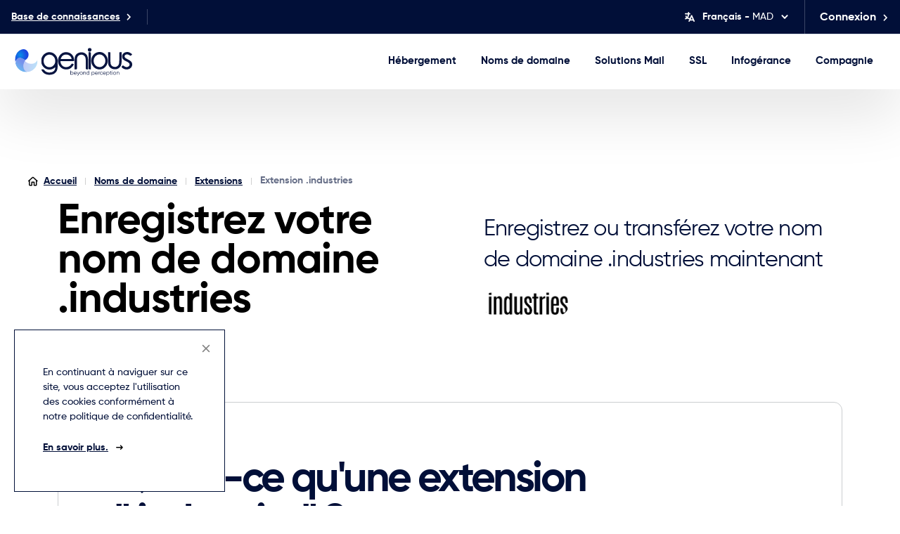

--- FILE ---
content_type: text/html; charset=UTF-8
request_url: https://www.genious.ma/fr/noms-de-domaine/extensions/industries
body_size: 26040
content:
<!DOCTYPE html>
<html lang="fr" dir="ltr" prefix="content: http://purl.org/rss/1.0/modules/content/  dc: http://purl.org/dc/terms/  foaf: http://xmlns.com/foaf/0.1/  og: http://ogp.me/ns#  rdfs: http://www.w3.org/2000/01/rdf-schema#  schema: http://schema.org/  sioc: http://rdfs.org/sioc/ns#  sioct: http://rdfs.org/sioc/types#  skos: http://www.w3.org/2004/02/skos/core#  xsd: http://www.w3.org/2001/XMLSchema# ">
  <head>
    <meta charset="utf-8" />
<meta name="MobileOptimized" content="width" />
<meta name="HandheldFriendly" content="true" />
<meta name="viewport" content="width=device-width, initial-scale=1.0" />
<meta name="description" content="Réservez votre Nom de Domaine en .industries au meilleur prix. Genious est le premier Registrar accrédité par l&#039;ANRT et l&#039;ICANN en Afrique du nord depuis 2003." />
<link rel="icon" href="/themes/genious_theme/favicon.ico" type="image/vnd.microsoft.icon" />
<link rel="alternate" hreflang="en" href="https://www.genious.net/en/domain-names/domain-extensions/industries" />
<link rel="alternate" hreflang="fr" href="https://www.genious.net/fr/noms-de-domaine/extensions/industries" />
<link rel="alternate" hreflang="fr-ma" href="https://www.genious.ma/fr/noms-de-domaine/extensions/industries" />
<link rel="canonical" href="https://www.genious.ma/fr/noms-de-domaine/extensions/industries" />
<link rel="shortlink" href="https://www.genious.ma/fr/node/155" />

    <title>Enregistrer Nom de Domaine .industries</title>
    <link rel="stylesheet" media="all" href="/sites/default/files/css/css_Sl4LRMNAKgKC73I4WttbKaFTfRNzrtOxiNi3J1AifR8.css" />
<link rel="stylesheet" media="all" href="/sites/default/files/css/css_miJFcYrohrHyV7ex-YHO-d_agemmY6Qaml5yhONYlyU.css" />

    <script src="/core/assets/vendor/modernizr/modernizr.min.js?v=3.11.7"></script>
<script src="/core/misc/modernizr-additional-tests.js?v=3.11.7"></script>

      <!-- Google tag (gtag.js) -->
      <script async src="https://www.googletagmanager.com/gtag/js?id=AW-952177307"></script>
      <script>
        window.dataLayer = window.dataLayer || [];
        function gtag(){dataLayer.push(arguments);}
        gtag('js', new Date());

        gtag('config', 'AW-952177307');
      </script>
      <!-- Google tag (gtag.js) -->
      <script async src="https://www.googletagmanager.com/gtag/js?id=AW-17160117497"></script>
      <script>
        window.dataLayer = window.dataLayer || [];
        function gtag(){dataLayer.push(arguments);}
        gtag('js', new Date());

        gtag('config', 'AW-17160117497');
      </script>
  </head>
  <body>
        
      <div class="dialog-off-canvas-main-canvas" data-off-canvas-main-canvas>
    <div class="top-head bg-dark-blue white-content">
	<div class="sides">
		  <div>
    

<div class="left-side">
<a target="_blank" href="https://clients.genious.net/knowledgebase" class="little-p ms-3">Base de connaissances<svg class="icon-x-10">
    <use href="/themes/genious_theme/img/sprite.svg#arrow-right-white"></use>
    </svg>
    </a>

    <span class="separator d-none d-lg-block"></span>
<span class="little-p phone d-none d-lg-block"> </span>
</div>



  </div>

		  <div>
    
<div class="right-side">
	<button href="javascript:void(0)" class="little-p language-switcher me-3 btn-label-personalized bg-dark-blue" data-bs-toggle="modal" data-bs-target="#staticBackdrop" aria-label="Change language">
		<svg class="icon-x-14">
			<use href="/themes/genious_theme/img/sprite.svg#icon-language"></use>
		</svg>
		<span>
			Français
			-
			<span>MAD</span>
		</span>
		<svg class="icon-x-10">
			<use href="/themes/genious_theme/img/sprite.svg#arrow-down-white"></use>
		</svg>
	</button>

	<a href="https://clients.genious.net/login" class="btn-border little-p">Connexion<svg class="icon-x-10">
			<use href="/themes/genious_theme/img/sprite.svg#arrow-right-white"></use>
		</svg>
	</a>
</div>



  </div>

	</div>
</div>

  <div>
    
<!-- Modal -->
<div class="modal fade" id="staticBackdrop" data-bs-backdrop="static" data-bs-keyboard="false" tabindex="-1" aria-labelledby="staticBackdropLabel" aria-hidden="true">
    <div class="modal-dialog modal-switcher">
        <div class="modal-content">
                <button type="button" class="btn-close" data-bs-dismiss="modal" aria-label="Close"></button>

            <div class="modal-body text-center">
            <form id="switcherForm" action="/genious_switcher/switch" method="post">
                <img src="/themes/genious_theme/img/map-global.svg" alt="Carte mondiale illustrant un réseau global">
                <p class="for-x-26 mt-4 mb-5">Your regional settings </p>
                <input name="node" type="hidden" value="155" />
                <div class="blocs-switcher">
                    <div class="bloc-switcher">
                        <p class="text-uppercase little-p"> Région </p>

                                                    <div class="styled-input-single">
                                <input class="www.genious.net" value="webint_gc_ma" type="radio" name="domain" id="webint_gc_ma" >
                                <label for="webint_gc_ma"> International </label>
                            </div>
                                                    <div class="styled-input-single">
                                <input class="www.genious.ma" value="webma_gc_ma" type="radio" name="domain" id="webma_gc_ma"  checked >
                                <label for="webma_gc_ma"> Maroc </label>
                            </div>
                        
                    </div>
                    <span class="separator"></span>
                    <div class="bloc-switcher">
                        <p class="text-uppercase little-p">Language</p>

                                                            <div class="languages" id="language_webint_gc_ma" style="display:none;">
                                                                    <div class="styled-input-single disabled">
                                        <input value="webint_gc_ma_en" type="radio" name="language_webint_gc_ma" id="webint_gc_ma_en"    checked/>
                                        <label for="webint_gc_ma_en">Anglais</label>
                                    </div>
                                                                    <div class="styled-input-single disabled">
                                        <input value="webint_gc_ma_fr" type="radio" name="language_webint_gc_ma" id="webint_gc_ma_fr"  />
                                        <label for="webint_gc_ma_fr">Français</label>
                                    </div>
                                                                </div>
                                                            <div class="languages" id="language_webma_gc_ma" style="">
                                                                    <div class="styled-input-single disabled">
                                        <input value="webma_gc_ma_fr" type="radio" name="language_webma_gc_ma" id="webma_gc_ma_fr"    checked/>
                                        <label for="webma_gc_ma_fr">Français</label>
                                    </div>
                                                                </div>
                                                </div>
                    <span class="separator"></span>
                    <div class="bloc-switcher mt-4 mt-md-0">
                        <p class="text-uppercase little-p">Currency</p>
                                                <div class="currencies" id="currency_webint_gc_ma" style="  display:none;" >
                            <select class="form-select" name="currency_webint_gc_ma" aria-label="Default select example">
                                                                    <option
                                                                        value="webint_gc_ma_EUR"> EUR (€) </option>
                                                                    <option
                                                                        value="webint_gc_ma_USD"> USD ($) </option>
                                                            </select>
                        </div>
                                                <div class="currencies" id="currency_webma_gc_ma" style="" >
                            <select class="form-select" name="currency_webma_gc_ma" aria-label="Default select example">
                                                                    <option
                                     selected                                     value="webma_gc_ma_MAD"> MAD (DH) </option>
                                                            </select>
                        </div>
                                            </div>
                </div>

                <button class="btn-border little-p mt-4 mt-md-5 slide_right center-item">
                    Enregistrer <svg class="icon-x-14"><use href="/themes/genious_theme/img/sprite.svg#save-icon-black"></use></svg>
                </button>
            </form>
            </div>
        </div>
    </div>
</div>



  </div>


  <div>
    

<!-- MEGA MENU -->
<div class="main-wrapper">
	<nav class="navbar">
		<div class="brand-and-icon">
			<a href="https://www.genious.ma/fr" aria-label="Genious Communications logo" class="logo-gc-official"></a>
			<span class="little-p phone d-lg-none"></span>
			<button type="button" class="navbar-toggler" aria-label="Menu">
				<svg class="icon-x-20 no-margin">
					<use xlink:href="/themes/genious_theme/img/sprite.svg#burger-menu"></use>
				</svg>
			</button>
		</div>
		<div class="navbar-collapse">
			<ul class="navbar-nav">

																					<li show-filter="1" id="mi-14e3281e-30cd-4394-b59a-2c228887e043">
						<a href="/fr/hebergement" has-chlidren="1" class="menu-link">
							Hébergement
														<span class="drop-icon">
								<svg class="icon-x-10">
									<use xlink:href="/themes/genious_theme/img/sprite.svg#arrow-down-black"></use>
								</svg>
							</span>
													</a>
												<div class="sub-menu">
							<!-- item -->
							<div class="sub-menu-item filters-nav d-none d-lg-block">

							</div>
							<!-- end of item -->
							<!-- item -->
							<div class="sub-menu-item">
								<ul class="nav-principal">
									<li class="d-lg-none spec-nav">
										<a  href="/fr/hebergement">
											<div class="selection-nav">
												<h4>
												En savoir plus
													<svg class="icon-x-10">
														<use xlink:href="/themes/genious_theme/img/sprite.svg#arrow-line-right-black"></use>
													</svg>
												</h4>
											</div>
										</a>
									</li>
									
										
										<li id="e4ccb2be-0865-4313-8593-0bafcffe03fd" name="sub-menu-1" class="category-all category-individual " show-filter="1" parent-id="mi-14e3281e-30cd-4394-b59a-2c228887e043">
											<a  href="/fr/hebergement/mutualise-linux">
																								<div class="selection-nav sub-menu-section-nav"  sub-menu-description="Un hébergement Linux économique pour démarrer et réussir en ligne">
													<p class="menu-item-title"> Hébergement Mutualisé Linux  </p>
												</div>
											</a>
										</li>
									
										
										<li id="d9daf0ad-4278-4840-a4ee-fd93cd32f8c8" name="sub-menu-1" class="category-all category-individual " show-filter="1" parent-id="mi-14e3281e-30cd-4394-b59a-2c228887e043">
											<a  href="/fr/hebergement/mutualise-windows">
																								<div class="selection-nav sub-menu-section-nav"  sub-menu-description="Un hébergement à petit budget pour les sites et applications basés sur les technologies Microsoft comme ASP.NET ou .NET">
													<p class="menu-item-title"> Hébergement Mutualisé Windows  </p>
												</div>
											</a>
										</li>
									
										
										<li id="67ed54eb-4212-442b-b88e-1109b4d3f444" name="sub-menu-1" class="category-all category-professional category-company " show-filter="1" parent-id="mi-14e3281e-30cd-4394-b59a-2c228887e043">
											<a  href="/fr/hebergement/mutualise-au-maroc">
																								<div class="selection-nav sub-menu-section-nav"  sub-menu-description="Hébergement Internet pour les clients qui souhaitent héberger leur données localement">
													<p class="menu-item-title"> Hébergement Mutualisé au Maroc  </p>
												</div>
											</a>
										</li>
									
										
										<li id="73397148-913c-47da-8e13-1ebde1678486" name="sub-menu-1" class="category-all category-individual category-professional category-company " show-filter="1" parent-id="mi-14e3281e-30cd-4394-b59a-2c228887e043">
											<a  href="/fr/hebergement/cloud">
																								<div class="selection-nav sub-menu-section-nav"  sub-menu-description="Hébergez vos données selon vos besoins grâce à une solution d’hébergement évolutive sur-mesure">
													<p class="menu-item-title"> Hébergement Cloud  </p>
												</div>
											</a>
										</li>
									
										
										<li id="f754409a-5603-49ef-8f80-b5bc13fd3b03" name="sub-menu-1" class="category-all category-professional category-company " show-filter="1" parent-id="mi-14e3281e-30cd-4394-b59a-2c228887e043">
											<a  href="/fr/hebergement/serveurs-dedies">
																								<div class="selection-nav sub-menu-section-nav"  sub-menu-description="Contrôle total, confidentialité et ressources garanties sur un serveur physique sécurisé">
													<p class="menu-item-title"> Serveurs Dédiés  </p>
												</div>
											</a>
										</li>
									
										
										<li id="4c843a10-32b6-49ab-98a9-05d9c033dc4d" name="sub-menu-1" class="category-all category-professional category-company " show-filter="1" parent-id="mi-14e3281e-30cd-4394-b59a-2c228887e043">
											<a  href="/fr/hebergement/e-commerce">
																								<div class="selection-nav sub-menu-section-nav"  sub-menu-description="Démarrez votre activité e-commerce avec un hébergement adapté">
													<p class="menu-item-title"> Hébergement E-Commerce  </p>
												</div>
											</a>
										</li>
									
										
										<li id="627cd484-f268-4341-979c-5ae36f5ac95f" name="sub-menu-1" class="category-all category-individual category-professional " show-filter="1" parent-id="mi-14e3281e-30cd-4394-b59a-2c228887e043">
											<a  href="/fr/hebergement/hebergement-wordpress">
																								<div class="selection-nav sub-menu-section-nav"  sub-menu-description="Spécialement conçu pour optimiser les sites WordPress en termes de vitesse, de performance et de sécurité">
													<p class="menu-item-title"> Hébergement Wordpress  </p>
												</div>
											</a>
										</li>
									
										
										<li id="8c924fd2-631d-49e5-8b32-9cbeeb8dd6c4" name="sub-menu-1" class="category-all category-professional category-company " show-filter="1" parent-id="mi-14e3281e-30cd-4394-b59a-2c228887e043">
											<a  href="/fr/hebergement/hebergement-multi-site">
																								<div class="selection-nav sub-menu-section-nav"  sub-menu-description="Une solution optimale pour héberger tous vos sites web sur le même pack d’hébergement">
													<p class="menu-item-title"> Hébergement Multi-site  </p>
												</div>
											</a>
										</li>
									
										
										<li id="edf63fc2-2c34-4cfd-8dbe-f39e24de70b9" name="sub-menu-1" class="category- " show-filter="1" parent-id="mi-14e3281e-30cd-4394-b59a-2c228887e043">
											<a  href="/fr/hebergement/monentreprise">
																								<div class="selection-nav sub-menu-section-nav"  sub-menu-description="Une solution pour entreprises all inclusive: nom de domaine, pack d’hébergement et outil de création de sites web">
													<p class="menu-item-title"> Pack MonEntreprise </p>
												</div>
											</a>
										</li>
																	</ul>
							</div>
							<!-- end of item -->
							<!-- item -->

              
<div class="sub-menu-item first-child-nav">
  <div class="top">
    <a href="https://www.genious.ma/fr/hebergement/hebergement-maroc" class="for-x-p-22 bolding underline-only main-underline">Hébergement au Maroc<svg class="icon-x-14">
        <use xlink:href="/themes/genious_theme/img/sprite.svg#arrow-line-right-black"></use>
      </svg></a>
    <p class="semibolding bit-p d-none d-lg-block">Découvrez nos offres d'hébergement et de colocation au Maroc dans un datacenter tier 3 aux normes internationales.</p>

    <img src="/themes/genious_theme/img/morocco/storage-server.webp" alt="Racks avec serveurs connectés dans un centre de données au Maroc">
  </div>

  <div class="menu-datacenter-morocco">
    <a href="https://www.genious.ma/fr/hebergement/colocation-maroc" class="underline-only bolding little-p">Colocation<svg class="icon-x-10">
        <use xlink:href="/themes/genious_theme/img/sprite.svg#arrow-line-right-black"></use>
      </svg>
    </a>
    <a href="https://www.genious.ma/fr/hebergement/mutualise-au-maroc" class="underline-only bolding little-p">Hébergement Mutualisé<svg class="icon-x-10">
        <use xlink:href="/themes/genious_theme/img/sprite.svg#arrow-line-right-black"></use>
      </svg>
    </a>
    <a href="https://www.genious.ma/fr/hebergement/serveurs-dedies-maroc" class="underline-only bolding little-p">Dédié<svg class="icon-x-10">
        <use xlink:href="/themes/genious_theme/img/sprite.svg#arrow-line-right-black"></use>
      </svg>
    </a>
    <a href="https://www.genious.ma/fr/hebergement/cloud-maroc" class="underline-only bolding little-p">Cloud<svg class="icon-x-10">
        <use xlink:href="/themes/genious_theme/img/sprite.svg#arrow-line-right-black"></use>
      </svg>
    </a>
  </div>


</div>



							<!-- end of item -->
						</div>
											</li>
																					<li show-filter="1" id="mi-994a4fa5-733c-4a25-a175-435235b25064">
						<a href="/fr/noms-de-domaine" has-chlidren="1" class="menu-link">
							Noms de domaine
														<span class="drop-icon">
								<svg class="icon-x-10">
									<use xlink:href="/themes/genious_theme/img/sprite.svg#arrow-down-black"></use>
								</svg>
							</span>
													</a>
												<div class="sub-menu">
							<!-- item -->
							<div class="sub-menu-item filters-nav d-none d-lg-block">

							</div>
							<!-- end of item -->
							<!-- item -->
							<div class="sub-menu-item">
								<ul class="nav-principal">
									<li class="d-lg-none spec-nav">
										<a  href="/fr/noms-de-domaine">
											<div class="selection-nav">
												<h4>
												En savoir plus
													<svg class="icon-x-10">
														<use xlink:href="/themes/genious_theme/img/sprite.svg#arrow-line-right-black"></use>
													</svg>
												</h4>
											</div>
										</a>
									</li>
									
										
										<li id="b17b99c9-2876-431c-b798-013650bbb1e5" name="sub-menu-2" class="category-all category-individual category-professional category-company " show-filter="1" parent-id="mi-994a4fa5-733c-4a25-a175-435235b25064">
											<a  href="/fr/noms-de-domaine/enregistrer-nom-de-domaine">
																								<div class="selection-nav sub-menu-section-nav"  sub-menu-description="Vérifiez la disponibilité d’un ou de plusieurs noms de domaine en même temps et enregistrez-les instantanément">
													<p class="menu-item-title"> Enregistrer nom de domaine  </p>
												</div>
											</a>
										</li>
									
										
										<li id="9fc2585a-ea3f-4925-bcfe-4696f7185a5f" name="sub-menu-2" class="category-all category-individual category-professional category-company " show-filter="1" parent-id="mi-994a4fa5-733c-4a25-a175-435235b25064">
											<a  href="/fr/noms-de-domaine/transferer-nom-de-domaine">
																								<div class="selection-nav sub-menu-section-nav"  sub-menu-description="Transférez votre domaine chez Genious et concentrez-vous sur votre activité, notre équipe de support gère tout l’aspect technique pour vous">
													<p class="menu-item-title"> Transférer nom de domaine  </p>
												</div>
											</a>
										</li>
									
										
										<li id="8891fd33-3a07-40ee-80ef-70cf30e70aec" name="sub-menu-2" class="category-all category-individual category-professional category-company " show-filter="1" parent-id="mi-994a4fa5-733c-4a25-a175-435235b25064">
											<a  href="/fr/noms-de-domaine/extensions">
																								<div class="selection-nav sub-menu-section-nav"  sub-menu-description="Trouvez le nom de domaine idéal parmi plus de 500 extensions disponibles">
													<p class="menu-item-title"> Extensions  </p>
												</div>
											</a>
										</li>
									
										
										<li id="732c9eea-985f-412f-9ab8-ba3073fe79c0" name="sub-menu-2" class="category-all category-company " show-filter="1" parent-id="mi-994a4fa5-733c-4a25-a175-435235b25064">
											<a  href="/fr/noms-de-domaine/protection-de-marque">
																								<div class="selection-nav sub-menu-section-nav"  sub-menu-description="Genious vous aide à préserver l’intégrité de votre marque en vous proposant les noms de domaine à enregistrer pour éviter toute tentative de cybersquattage">
													<p class="menu-item-title"> Protection de la marque  </p>
												</div>
											</a>
										</li>
									
										
										<li id="5b960ab1-78eb-4c62-bea1-0d8031b59829" name="sub-menu-2" class="category-all category-individual category-professional category-company " show-filter="1" parent-id="mi-994a4fa5-733c-4a25-a175-435235b25064">
											<a  href="/fr/noms-de-domaine/recuperation-de-nom-de-domaine">
																								<div class="selection-nav sub-menu-section-nav"  sub-menu-description="Récupérez votre nom de domaine cybersquatté ou déjà réservé par un tiers">
													<p class="menu-item-title"> Récupération de nom de domaine  </p>
												</div>
											</a>
										</li>
									
										
										<li id="50672880-5fa6-4d09-859f-f31b0f7d9f38" name="sub-menu-2" class="category-all category-professional category-company " show-filter="1" parent-id="mi-994a4fa5-733c-4a25-a175-435235b25064">
											<a  href="/fr/noms-de-domaine/service-courtage-noms-de-domaine">
																								<div class="selection-nav sub-menu-section-nav"  sub-menu-description="Profitez du nom de domaine idéal, même s’il est déjà enregistré. Genious négocie en votre nom pour racheter le domaine à un prix réduit">
													<p class="menu-item-title"> Service de courtage pour noms de domaine  </p>
												</div>
											</a>
										</li>
									
										
										<li id="1b84a914-634f-4f9b-aa76-a752515f03d8" name="sub-menu-2" class="category-all category-professional category-company " show-filter="1" parent-id="mi-994a4fa5-733c-4a25-a175-435235b25064">
											<a  href="/fr/noms-de-domaine/revendeurs-noms-de-domaine">
																								<div class="selection-nav sub-menu-section-nav"  sub-menu-description="Devenez revendeur de noms de domaine et profitez de plusieurs avantages : réductions, outils d’automatisation en marque blanche...">
													<p class="menu-item-title"> Revendeur noms de domaine  </p>
												</div>
											</a>
										</li>
																	</ul>
							</div>
							<!-- end of item -->
							<!-- item -->

              
<div class="sub-menu-item last-child-nav d-none d-lg-block">
    <img src="/themes/genious_theme/img/home/icann-black.svg" alt="Logo de l’ICANN, Internet corporation for assigned names and numbers" class="icon-x-100 no-margin">
    <h2 class="for-x-30 mb-2">Registrar accredité</h2>
    <p>Enregistrez ou transférez votre nom de domaine auprès d'un registrar accrédité par l'ICANN.</p>
</div>



							<!-- end of item -->
						</div>
											</li>
																					<li show-filter="1" id="mi-1f4918d9-0845-45bc-97f1-60ad678c8d35">
						<a href="/fr/solutions-mail" has-chlidren="1" class="menu-link">
							Solutions Mail
														<span class="drop-icon">
								<svg class="icon-x-10">
									<use xlink:href="/themes/genious_theme/img/sprite.svg#arrow-down-black"></use>
								</svg>
							</span>
													</a>
												<div class="sub-menu">
							<!-- item -->
							<div class="sub-menu-item filters-nav d-none d-lg-block">

							</div>
							<!-- end of item -->
							<!-- item -->
							<div class="sub-menu-item">
								<ul class="nav-principal">
									<li class="d-lg-none spec-nav">
										<a  href="/fr/solutions-mail">
											<div class="selection-nav">
												<h4>
												En savoir plus
													<svg class="icon-x-10">
														<use xlink:href="/themes/genious_theme/img/sprite.svg#arrow-line-right-black"></use>
													</svg>
												</h4>
											</div>
										</a>
									</li>
									
										
										<li id="7969d244-551f-46e9-b695-4b4d47ba4f7e" name="sub-menu-3" class="category-all category-individual category-professional " show-filter="1" parent-id="mi-1f4918d9-0845-45bc-97f1-60ad678c8d35">
											<a  href="/fr/solutions-mail/genious-mail-solution">
																								<div class="selection-nav sub-menu-section-nav"  sub-menu-description="Votre entreprise mérite une messagerie professionnelle : tarifs réduits, adresse email personnalisée et sécurisée, avec accès facile à vos emails de n&#039;importe où.">
													<p class="menu-item-title"> Genious Mail Solution  </p>
												</div>
											</a>
										</li>
									
										
										<li id="ac39b19b-1beb-44e5-87dc-ccb90aec7da6" name="sub-menu-3" class="category-all category-professional category-company " show-filter="1" parent-id="mi-1f4918d9-0845-45bc-97f1-60ad678c8d35">
											<a  href="/fr/solutions-mail/google-workspace">
																								<div class="selection-nav sub-menu-section-nav"  sub-menu-description="Les applications de productivité les plus répandues en un seul endroit: Gmail, Drive, Docs, Meet… pour créer, communiquer et collaborer.">
													<p class="menu-item-title"> Google Workspace  </p>
												</div>
											</a>
										</li>
									
										
										<li id="37b63e7a-9a71-4698-b1d7-b81ef80ea2b5" name="sub-menu-3" class="category-all category-professional category-company " show-filter="1" parent-id="mi-1f4918d9-0845-45bc-97f1-60ad678c8d35">
											<a  href="/fr/solutions-mail/microsoft365">
																								<div class="selection-nav sub-menu-section-nav"  sub-menu-description="Combine les dernières applications d&#039;entreprise: Office 365, Outlook, Excel, PowerPoint avec une sécurité renforcée.">
													<p class="menu-item-title"> Microsoft 365  </p>
												</div>
											</a>
										</li>
									
										
										<li id="96355931-ed91-4176-91d8-c99643efe3bd" name="sub-menu-3" class="category-all category-individual category-professional category-company " show-filter="1" parent-id="mi-1f4918d9-0845-45bc-97f1-60ad678c8d35">
											<a  href="/fr/solutions-mail/anti-spam">
																								<div class="selection-nav sub-menu-section-nav"  sub-menu-description="Bloquez les spams et sécurisez votre boîte de réception pour éviter les courriels indésirables">
													<p class="menu-item-title"> Anti-Spam  </p>
												</div>
											</a>
										</li>
																	</ul>
							</div>
							<!-- end of item -->
							<!-- item -->

              
<div class="sub-menu-item last-child-nav d-none d-lg-block">
    
    <span class="spec-right-nav bit-p text-uppercase mb-2">Article Blog</span>
    <h2 class="for-x-30">  Le cloud pour le développement d&rsquo;apps mobiles </h2>
    <a target="_blank" class="mt-3" href="https://www.genious.blog/le-cloud-pour-le-developpement-dapps-mobiles/">
      Discover
            <svg class="icon-x-10">
            <use xlink:href="/themes/genious_theme/img/sprite.svg#arrow-right-black"></use></svg>
    </a>
</div>



							<!-- end of item -->
						</div>
											</li>
																					<li show-filter="1" id="mi-b7c4cd18-b77e-42a9-8a1a-1181efcd42cc">
						<a href="/fr/certificats-ssl" has-chlidren="1" class="menu-link">
							SSL
														<span class="drop-icon">
								<svg class="icon-x-10">
									<use xlink:href="/themes/genious_theme/img/sprite.svg#arrow-down-black"></use>
								</svg>
							</span>
													</a>
												<div class="sub-menu">
							<!-- item -->
							<div class="sub-menu-item filters-nav d-none d-lg-block">

							</div>
							<!-- end of item -->
							<!-- item -->
							<div class="sub-menu-item">
								<ul class="nav-principal">
									<li class="d-lg-none spec-nav">
										<a  href="/fr/certificats-ssl">
											<div class="selection-nav">
												<h4>
												En savoir plus
													<svg class="icon-x-10">
														<use xlink:href="/themes/genious_theme/img/sprite.svg#arrow-line-right-black"></use>
													</svg>
												</h4>
											</div>
										</a>
									</li>
									
										
										<li id="2c16f124-7d07-45a0-ab5a-3e125d0e8697" name="sub-menu-4" class="category-all category-individual category-professional " show-filter="1" parent-id="mi-b7c4cd18-b77e-42a9-8a1a-1181efcd42cc">
											<a  href="/fr/certificats-ssl">
																									<svg class="icon-x-20 icon-x-no-margin">
                                            			<use xlink:href="/themes/genious_theme/img/sprite.svg#2c16f124-7d07-45a0-ab5a-3e125d0e8697"></use>
                                        			</svg>
																								<div class="selection-nav sub-menu-section-nav"  sub-menu-description="Genious SSL est la première sous-autorité de certification Marocaine avec plus de 12 ans d&#039;expérience dans le domaine du Web et la sécurité.">
													<p class="menu-item-title"> Genious  </p>
												</div>
											</a>
										</li>
									
										
										<li id="b500f8ed-7780-4bc0-a917-c764f75b96a6" name="sub-menu-4" class="category-all category-individual category-professional category-company " show-filter="1" parent-id="mi-b7c4cd18-b77e-42a9-8a1a-1181efcd42cc">
											<a  href="/fr/certificats-ssl/sectigo">
																									<svg class="icon-x-20 icon-x-no-margin">
                                            			<use xlink:href="/themes/genious_theme/img/sprite.svg#b500f8ed-7780-4bc0-a917-c764f75b96a6"></use>
                                        			</svg>
																								<div class="selection-nav sub-menu-section-nav"  sub-menu-description="Sectigo est une marque américaine présente depuis plus de 20 ans dans le domaine de la sécurité internet. Elle est considérée comme la plus grande autorité de certification au monde.">
													<p class="menu-item-title"> Sectigo  </p>
												</div>
											</a>
										</li>
									
										
										<li id="efd50608-edd4-4b1f-8136-5620f254aa3f" name="sub-menu-4" class="category-all category-company " show-filter="1" parent-id="mi-b7c4cd18-b77e-42a9-8a1a-1181efcd42cc">
											<a  href="/fr/certificats-ssl/digicert">
																									<svg class="icon-x-20 icon-x-no-margin">
                                            			<use xlink:href="/themes/genious_theme/img/sprite.svg#efd50608-edd4-4b1f-8136-5620f254aa3f"></use>
                                        			</svg>
																								<div class="selection-nav sub-menu-section-nav"  sub-menu-description="Digicert est une autorité de certification américaine fondée en 2003. L’entreprise est connue par la sécurisation des plateformes des plus grandes marques mondiales.">
													<p class="menu-item-title"> Digicert  </p>
												</div>
											</a>
										</li>
									
										
										<li id="90c79cee-beb9-420c-b0fd-887ac4dc1106" name="sub-menu-4" class="category-all category-professional category-company " show-filter="1" parent-id="mi-b7c4cd18-b77e-42a9-8a1a-1181efcd42cc">
											<a  href="/fr/certificats-ssl/geotrust">
																									<svg class="icon-x-20 icon-x-no-margin">
                                            			<use xlink:href="/themes/genious_theme/img/sprite.svg#90c79cee-beb9-420c-b0fd-887ac4dc1106"></use>
                                        			</svg>
																								<div class="selection-nav sub-menu-section-nav"  sub-menu-description="Geotrust l’une des plus grandes autorités de certification au Monde comptant une gamme de certificats SSL adaptés à tout type d’usage.">
													<p class="menu-item-title"> GeoTrust  </p>
												</div>
											</a>
										</li>
									
										
										<li id="b6f34d6c-790f-4d62-9551-d3de9d7152f4" name="sub-menu-4" class="category-all category-professional " show-filter="1" parent-id="mi-b7c4cd18-b77e-42a9-8a1a-1181efcd42cc">
											<a  href="/fr/certificats-ssl/thawte">
																									<svg class="icon-x-20 icon-x-no-margin">
                                            			<use xlink:href="/themes/genious_theme/img/sprite.svg#b6f34d6c-790f-4d62-9551-d3de9d7152f4"></use>
                                        			</svg>
																								<div class="selection-nav sub-menu-section-nav"  sub-menu-description="Les certificats de Thawte sont connus par l’amélioration continue de ces différentes fonctionnalités suite aux feedbacks de ses clients.">
													<p class="menu-item-title"> Thawte  </p>
												</div>
											</a>
										</li>
																	</ul>
							</div>
							<!-- end of item -->
							<!-- item -->

              
<div class="sub-menu-item last-child-nav d-none d-lg-block">
    
    <span class="spec-right-nav bit-p text-uppercase mb-2">Article Blog</span>
    <h2 class="for-x-30">  Les principales menaces de cybersécurité en 2023 </h2>
    <a target="_blank" class="mt-3" href="https://www.genious.blog/les-principales-menaces-de-cybersecurite-en-2023/">
      Discover
            <svg class="icon-x-10">
            <use xlink:href="/themes/genious_theme/img/sprite.svg#arrow-right-black"></use></svg>
    </a>
</diV>



							<!-- end of item -->
						</div>
											</li>
																					<li show-filter="1" id="mi-e3892e89-4b91-44d6-acbe-eafc375eb909">
						<a href="/fr/infogerance" has-chlidren="1" class="menu-link">
							Infogérance
														<span class="drop-icon">
								<svg class="icon-x-10">
									<use xlink:href="/themes/genious_theme/img/sprite.svg#arrow-down-black"></use>
								</svg>
							</span>
													</a>
												<div class="sub-menu">
							<!-- item -->
							<div class="sub-menu-item filters-nav d-none d-lg-block">

							</div>
							<!-- end of item -->
							<!-- item -->
							<div class="sub-menu-item">
								<ul class="nav-principal">
									<li class="d-lg-none spec-nav">
										<a  href="/fr/infogerance">
											<div class="selection-nav">
												<h4>
												En savoir plus
													<svg class="icon-x-10">
														<use xlink:href="/themes/genious_theme/img/sprite.svg#arrow-line-right-black"></use>
													</svg>
												</h4>
											</div>
										</a>
									</li>
									
										
										<li id="1cd1b08a-69c3-4013-92e4-348b8a4f1678" name="sub-menu-5" class="category-all category-professional category-company " show-filter="1" parent-id="mi-e3892e89-4b91-44d6-acbe-eafc375eb909">
											<a  href="/fr/infogerance/administration-systeme">
																								<div class="selection-nav sub-menu-section-nav"  sub-menu-description="Genious Communications assure, à travers une équipe spécialisée, l’administration et la gestion de vos systèmes et de vos ressources informatiques par l’installation et la maintenance de vos serveurs.">
													<p class="menu-item-title"> Administration système  </p>
												</div>
											</a>
										</li>
									
										
										<li id="cb573600-71f4-4b53-8cae-6e7643d86eab" name="sub-menu-5" class="category-all category-individual category-professional category-company " show-filter="1" parent-id="mi-e3892e89-4b91-44d6-acbe-eafc375eb909">
											<a  href="/fr/infogerance/sauvegarde-de-donnees">
																								<div class="selection-nav sub-menu-section-nav"  sub-menu-description="Genious Communications vous permet de sauvegarder vos données d’une façon automatique et sécurisée à l’aide de ses offres de backup.">
													<p class="menu-item-title"> Sauvegarde  </p>
												</div>
											</a>
										</li>
									
										
										<li id="621d5c74-bacf-4c59-b7ca-71df7937e368" name="sub-menu-5" class="category-all category-individual category-professional category-company " show-filter="1" parent-id="mi-e3892e89-4b91-44d6-acbe-eafc375eb909">
											<a  href="/fr/infogerance/migration">
																								<div class="selection-nav sub-menu-section-nav"  sub-menu-description="Avec Genious Communications, migrez vos sites web, vos applications, vos bases de données ainsi que vos serveurs en toute sécurité et simplicité. Laissez nos équipes s’occuper de la gestion du processus de migration en un temps record.">
													<p class="menu-item-title"> Migration  </p>
												</div>
											</a>
										</li>
									
										
										<li id="185e2592-b908-414b-90f2-8b5f880b9f37" name="sub-menu-5" class="category-all category-individual category-professional category-company " show-filter="1" parent-id="mi-e3892e89-4b91-44d6-acbe-eafc375eb909">
											<a  href="/fr/infogerance/maintenance-wordpress">
																								<div class="selection-nav sub-menu-section-nav"  sub-menu-description="Genious Communications assure le bon fonctionnement de votre site internet développé avec WordPress à travers une bonne optimisation et une maintenance continue.">
													<p class="menu-item-title"> Maintenance Wordpress  </p>
												</div>
											</a>
										</li>
									
										
										<li id="c00c663c-f6d2-44a1-b91c-ca59260d67a1" name="sub-menu-5" class="category- " show-filter="1" parent-id="mi-e3892e89-4b91-44d6-acbe-eafc375eb909">
											<a  href="/fr/infogerance/accord-niveau-service">
																								<div class="selection-nav sub-menu-section-nav"  sub-menu-description="Notre SLA couvre quatre volets qui garantissent la disponibilité de votre plateforme.">
													<p class="menu-item-title"> SLA </p>
												</div>
											</a>
										</li>
																	</ul>
							</div>
							<!-- end of item -->
							<!-- item -->

              
<div class="sub-menu-item last-child-nav d-none d-lg-block">
    
    <span class="spec-right-nav bit-p text-uppercase mb-2">Article Blog</span>
    <h2 class="for-x-30">  5 tendances social media à suivre en 2022 </h2>
    <a target="_blank" class="mt-3" href="https://www.genious.blog/5-tendances-social-media-a-suivre-en-2022/">
      Discover
            <svg class="icon-x-10">
            <use xlink:href="/themes/genious_theme/img/sprite.svg#arrow-right-black"></use></svg>
    </a>
</div>



							<!-- end of item -->
						</div>
											</li>
																					<li show-filter="0" id="mi-4fae629c-7ee1-4c2f-a408-7fd6d0fe846b">
						<a href="/fr/compagnie" has-chlidren="1" class="menu-link">
							Compagnie
														<span class="drop-icon">
								<svg class="icon-x-10">
									<use xlink:href="/themes/genious_theme/img/sprite.svg#arrow-down-black"></use>
								</svg>
							</span>
													</a>
												<div class="sub-menu">
							<!-- item -->
							<div class="sub-menu-item filters-nav d-none d-lg-block">

							</div>
							<!-- end of item -->
							<!-- item -->
							<div class="sub-menu-item">
								<ul class="nav-principal">
									<li class="d-lg-none spec-nav">
										<a  href="/fr/compagnie">
											<div class="selection-nav">
												<h4>
												En savoir plus
													<svg class="icon-x-10">
														<use xlink:href="/themes/genious_theme/img/sprite.svg#arrow-line-right-black"></use>
													</svg>
												</h4>
											</div>
										</a>
									</li>
									
										
										<li id="741255eb-49b3-449c-9713-be3fcc64f63e" name="sub-menu-6" class="category- " show-filter="0" parent-id="mi-4fae629c-7ee1-4c2f-a408-7fd6d0fe846b">
											<a  href="/fr/compagnie/contactez-nous">
																								<div class="selection-nav sub-menu-section-nav"  sub-menu-description="Notre équipe est à votre entière disposition pour répondre à toutes vos interrogations.">
													<p class="menu-item-title"> Contactez-nous </p>
												</div>
											</a>
										</li>
									
										
										<li id="5c1221bb-276b-47ad-9931-f634328f5079" name="sub-menu-6" class="category- " show-filter="0" parent-id="mi-4fae629c-7ee1-4c2f-a408-7fd6d0fe846b">
											<a  href="/fr/compagnie/carrieres">
																								<div class="selection-nav sub-menu-section-nav"  sub-menu-description="Travailler à Genious Communications vous permettra de développer un parcours professionnel riche dans un cadre dynamique.">
													<p class="menu-item-title"> Carrières </p>
												</div>
											</a>
										</li>
									
										
										<li id="8e02623c-22ce-4ae9-9dad-57974c385d9b" name="sub-menu-6" class="category- " show-filter="0" parent-id="mi-4fae629c-7ee1-4c2f-a408-7fd6d0fe846b">
											<a  href="/fr/compagnie/clients">
																								<div class="selection-nav sub-menu-section-nav"  sub-menu-description="Nous travaillons en étroite collaboration avec nos clients pour développer les solutions liées à l’hébergement internet et à l’infogérance.">
													<p class="menu-item-title"> Nos Clients </p>
												</div>
											</a>
										</li>
									
										
										<li id="6ef13a40-f843-48e2-954d-b3b5ee38b393" name="sub-menu-6" class="category- " show-filter="0" parent-id="mi-4fae629c-7ee1-4c2f-a408-7fd6d0fe846b">
											<a target="_blank" href="https://www.genious.blog">
																								<div class="selection-nav sub-menu-section-nav"  sub-menu-description="Suivez l&#039;actualité de nos produits et services.">
													<p class="menu-item-title"> Blog </p>
												</div>
											</a>
										</li>
									
										
										<li id="e5c3f828-7587-40af-b5ea-a6ddb6c52edc" name="sub-menu-6" class="category- " show-filter="0" parent-id="mi-4fae629c-7ee1-4c2f-a408-7fd6d0fe846b">
											<a  href="/fr/compagnie/infrastructure-reseau">
																								<div class="selection-nav sub-menu-section-nav"  sub-menu-description="Nos Centres de données offrent un taux de disponibilité réseau de 99,9 %.">
													<p class="menu-item-title"> Infrastructure Réseau </p>
												</div>
											</a>
										</li>
									
										
										<li id="1f62df43-3f42-46e2-a14c-0ac617b33627" name="sub-menu-6" class="category- " show-filter="0" parent-id="mi-4fae629c-7ee1-4c2f-a408-7fd6d0fe846b">
											<a  href="/fr/compagnie/authorized-partner">
																								<div class="selection-nav sub-menu-section-nav"  sub-menu-description="Notre programme Authorized Partner est conçu pour les entreprises souhaitant proposer des services d&#039;hébergement internet, afin de tirer parti des ressources et services de Genious Communications.">
													<p class="menu-item-title"> Authorized partner </p>
												</div>
											</a>
										</li>
																	</ul>
							</div>
							<!-- end of item -->
							<!-- item -->

              
<div class="sub-menu-item last-child-nav d-none d-lg-block">
    
    <span class="spec-right-nav bit-p text-uppercase mb-2">Article Blog</span>
    <h2 class="for-x-30">  Résolutions du Nouvel An pour votre site web </h2>
    <a target="_blank" class="mt-3" href="https://www.genious.blog/resolutions-du-nouvel-an-pour-votre-site-web/">
      Discover
            <svg class="icon-x-10">
            <use xlink:href="/themes/genious_theme/img/sprite.svg#arrow-right-black"></use></svg>
    </a>
</div>



							<!-- end of item -->
						</div>
											</li>
							</ul>
		</div>
	</nav>
</div>



  </div>


  <main>
    <div data-drupal-messages-fallback class="hidden"></div>
<div class="slider-sides padding-x-100">
          <div class="breadcrumb-gc d-none d-lg-block">
              <ul>
                                                          <li class="home underline"><svg class="icon-x-14 home-bread">
                        <use xlink:href="/themes/genious_theme/img/sprite.svg#home-icon-bit"></use></svg>
                                                                      <a href="/fr">Accueil</a>
                         </li>
                                                            <li class="underline">
                                                                      <a href="/fr/noms-de-domaine">Noms de domaine</a>
                         </li>
                                                            <li class="underline">
                                                                      <a href="/fr/noms-de-domaine/extensions">Extensions</a>
                         </li>
                                                            <li class="current">
                                                                      Extension .industries
                         </li>
                                </ul>
  </div>


        <div class="container">
            <div class="row">
                <div class="col-md-6 pe-md-5">
                    <h1 class="mb-3">Enregistrez votre nom de domaine .industries</h1>
                </div>

                <div class="col-md-6 ps-md-5">
                    <p class="for-x-p-32 mb-md-4 mt-md-3 mb-3">Enregistrez ou transférez votre nom de domaine .industries maintenant</p>
                    <img src="/sites/default/files/2022-02/industries_0.jpg" alt="" height="120" width="120">
                </div>
            </div>
        </div>
    </div>

    <div class="wysiwyg container margin-xb-100">
        <div class="border-box">
            <h2><span><span><span><strong><span><span>Qu'est-ce qu'une extension ".industries" ?</span></span></strong></span></span></span></h2>

<p><span><span><span><span><span><span>L'extension ".industries" fait référence aux différents secteurs de la construction, de l'automobile, de l'agriculture, de la technologie et bien plus encore.&nbsp;</span></span></span></span></span></span></p>

<p><span><span><span><span><span><span>Pour une entité exerçant des activités industrielles, l'extension .industries constituerait une solution très pratique et appropriée au nom de domaine de votre entreprise.</span></span></span></span></span></span></p>

<p><span><span><span><span><span><span>Ajoutez le nom de votre entreprise et créez un nom de domaine en </span></span></span></span></span></span><span><span><span><span><span><span>.industries</span></span></span></span></span></span><span><span><span><span><span><span> facile à trouver, unique et mémorisable sur le web.</span></span></span></span></span></span></p>

        </div>
    </div>


    <!-- SLIDER HERO IMAGE + SEARCH BAR -->
    <div class="bottom-slider-sides" id="search-box">
        
<div class="">
    <div class="dots-container">
        <form  action="https://order.genious.net/order/domain/bulk?sessdata=eyJkb21haW5pZCI6NDU2Mjg0MiwibG9jYWxlIjoiZnIiLCJjdXJyZW5jeSI6Ik1BRCJ9" id="simpledomainsearchform" method="POST">
            <div class="search-bar">
                <input  name="names" autocomplete="off" autocorrect="off" class="bar" autocapitalize="off" spellcheck="false" aria-label="Entrez un nom de domaine à enregistrer ou à transférer" type="text" placeholder="Entrez un nom de domaine à enregistrer ou à transférer." name="domainToCheck">
                <button type="button" class="beast-mode little-p" data-bs-toggle="modal" data-bs-target="#modal-advenced-mode-extensions">
                            <svg class="icon-x-20 d-lg-none">
                                <use xlink:href="/themes/genious_theme/img/sprite.svg#gear-icon-black"></use>
                            </svg>
                            <span class="d-none d-lg-block">Mode avancé</span>
                            <svg class="icon-x-10 d-none d-lg-block">
                                <use xlink:href="/themes/genious_theme/img/sprite.svg#arrow-right-black"></use>
                            </svg>
                </button>

                <button type="submit" class="search">
                            <svg class="icon-x-10">
                                <use xlink:href="/themes/genious_theme/img/sprite.svg#zoom-white"></use>
                            </svg>
                            <span>Rechercher</span>
                </button>

            </div>

            <svg class="dots left-dots d-none d-lg-block">
                        <use xlink:href="/themes/genious_theme/img/sprite.svg#dots-white"></use>
            </svg>
        </form>
    </div>
</div>
<!-- Modal NDD -->
<div class="modal fade" id="modal-advenced-mode-extensions" data-bs-keyboard="false" tabindex="-1" aria-labelledby="staticBackdropLabel" aria-hidden="true">
    <div class="modal-dialog modal-extensions dark-ui full-width">
        <div class="modal-content">
            <form id="domainsSearch" action="https://order.genious.net/order/domain/bulk?sessdata=eyJkb21haW5pZCI6NDU2Mjg0MiwibG9jYWxlIjoiZnIiLCJjdXJyZW5jeSI6Ik1BRCJ9" method="POST">
                <button type="button" class="btn-close" data-bs-dismiss="modal" aria-label="Close"></button>

                <div class="modal-body">
                    <div class="head-modal d-flex align-items-center flex-wrap">
                        <p class="for-x-26 mb-2 mb-md-0">Recherche avancée</p>
                        <span class="badge-extensions"> <span id="nbrExtensionsSelected"> 0 </span> extension(s) sélectionnée(s)</span>

                        <button  id="resetExtensionsButton" type="button" class="little-p underline-only no-border bg-white">
                                <svg class="icon-x-12">
                                    <use xlink:href="/themes/genious_theme/img/sprite.svg#refresh-icon-black"></use>
                                </svg>Réinitialiser
                        </button>
                    </div>

                    <div class="search-extensions mb-0">
                        <input required="" autocomplete="off" autocorrect="off" class="bar" autocapitalize="off" spellcheck="false" aria-label="Entrez jusqu'à 10 noms de domaine ou mots clés séparés par des espaces" type="text" placeholder="Entrez jusqu'à 10 noms de domaine ou mots clés séparés par des espaces"
                            name="domains">
                        <textarea name="names" hidden="hidden"> </textarea>
                    </div>


                    <div class="top-filter">
                        <div class="pt-4 pb-4 d-flex flex-wrap">
                             <p class="for-x-22 mb-2 mb-md-0">Extensions</p>
                        </div>
                    </div>


                    <div class="collapses-ext">
                        <!-- COLLAPSE -->
                        <div class="collapse-for-extension">
                                                        <div class="collapse-extension d-flex collapsed bolding align-items-center justify-content-between border-bottom-dark little-p" data-bs-toggle="collapse" data-bs-target="#form-cat-1"  aria-controls="form-cat-1">
                                Populaires <span> 10 </span>
                                <i class="arrow-drop-black"></i>
                            </div>

                            <div class="collapse radios-extensions" id="form-cat-1">
                                <div class="d-flex flex-wrap">
                                                                         <div class="styled-input-single options-filters">
                                        <input class="input-extension"  extension="ext-.io" type="checkbox" name="extension-.io"  value=".io" id="ext-.io-1"/>
                                        <label for="ext-.io-1">.io</label>
                                    </div>
                                                                          <div class="styled-input-single options-filters">
                                        <input class="input-extension"  extension="ext-.app" type="checkbox" name="extension-.app"  value=".app" id="ext-.app-1"/>
                                        <label for="ext-.app-1">.app</label>
                                    </div>
                                                                          <div class="styled-input-single options-filters">
                                        <input class="input-extension"  extension="ext-.me" type="checkbox" name="extension-.me"  value=".me" id="ext-.me-1"/>
                                        <label for="ext-.me-1">.me</label>
                                    </div>
                                                                          <div class="styled-input-single options-filters">
                                        <input class="input-extension"  extension="ext-.co" type="checkbox" name="extension-.co"  value=".co" id="ext-.co-1"/>
                                        <label for="ext-.co-1">.co</label>
                                    </div>
                                                                          <div class="styled-input-single options-filters">
                                        <input class="input-extension"  extension="ext-.ma" type="checkbox" name="extension-.ma"  value=".ma" id="ext-.ma-1"/>
                                        <label for="ext-.ma-1">.ma</label>
                                    </div>
                                                                          <div class="styled-input-single options-filters">
                                        <input class="input-extension"  extension="ext-.biz" type="checkbox" name="extension-.biz"  value=".biz" id="ext-.biz-1"/>
                                        <label for="ext-.biz-1">.biz</label>
                                    </div>
                                                                          <div class="styled-input-single options-filters">
                                        <input class="input-extension"  extension="ext-.info" type="checkbox" name="extension-.info"  value=".info" id="ext-.info-1"/>
                                        <label for="ext-.info-1">.info</label>
                                    </div>
                                                                          <div class="styled-input-single options-filters">
                                        <input class="input-extension"  extension="ext-.org" type="checkbox" name="extension-.org"  value=".org" id="ext-.org-1"/>
                                        <label for="ext-.org-1">.org</label>
                                    </div>
                                                                          <div class="styled-input-single options-filters">
                                        <input class="input-extension"  extension="ext-.net" type="checkbox" name="extension-.net"  value=".net" id="ext-.net-1"/>
                                        <label for="ext-.net-1">.net</label>
                                    </div>
                                                                          <div class="styled-input-single options-filters">
                                        <input class="input-extension"  extension="ext-.com" type="checkbox" name="extension-.com"  value=".com" id="ext-.com-1"/>
                                        <label for="ext-.com-1">.com</label>
                                    </div>
                                                                     </div>
                            </div>
                                                        <div class="collapse-extension d-flex collapsed bolding align-items-center justify-content-between border-bottom-dark little-p" data-bs-toggle="collapse" data-bs-target="#form-cat-3"  aria-controls="form-cat-3">
                                Pays <span> 30 </span>
                                <i class="arrow-drop-black"></i>
                            </div>

                            <div class="collapse radios-extensions" id="form-cat-3">
                                <div class="d-flex flex-wrap">
                                                                         <div class="styled-input-single options-filters">
                                        <input class="input-extension"  extension="ext-.sc" type="checkbox" name="extension-.sc"  value=".sc" id="ext-.sc-3"/>
                                        <label for="ext-.sc-3">.sc</label>
                                    </div>
                                                                          <div class="styled-input-single options-filters">
                                        <input class="input-extension"  extension="ext-.nl" type="checkbox" name="extension-.nl"  value=".nl" id="ext-.nl-3"/>
                                        <label for="ext-.nl-3">.nl</label>
                                    </div>
                                                                          <div class="styled-input-single options-filters">
                                        <input class="input-extension"  extension="ext-.nz" type="checkbox" name="extension-.nz"  value=".nz" id="ext-.nz-3"/>
                                        <label for="ext-.nz-3">.nz</label>
                                    </div>
                                                                          <div class="styled-input-single options-filters">
                                        <input class="input-extension"  extension="ext-.mx" type="checkbox" name="extension-.mx"  value=".mx" id="ext-.mx-3"/>
                                        <label for="ext-.mx-3">.mx</label>
                                    </div>
                                                                          <div class="styled-input-single options-filters">
                                        <input class="input-extension"  extension="ext-.ph" type="checkbox" name="extension-.ph"  value=".ph" id="ext-.ph-3"/>
                                        <label for="ext-.ph-3">.ph</label>
                                    </div>
                                                                          <div class="styled-input-single options-filters">
                                        <input class="input-extension"  extension="ext-.ec" type="checkbox" name="extension-.ec"  value=".ec" id="ext-.ec-3"/>
                                        <label for="ext-.ec-3">.ec</label>
                                    </div>
                                                                          <div class="styled-input-single options-filters">
                                        <input class="input-extension"  extension="ext-.id" type="checkbox" name="extension-.id"  value=".id" id="ext-.id-3"/>
                                        <label for="ext-.id-3">.id</label>
                                    </div>
                                                                          <div class="styled-input-single options-filters">
                                        <input class="input-extension"  extension="ext-.wales" type="checkbox" name="extension-.wales"  value=".wales" id="ext-.wales-3"/>
                                        <label for="ext-.wales-3">.wales</label>
                                    </div>
                                                                          <div class="styled-input-single options-filters">
                                        <input class="input-extension"  extension="ext-.cymru" type="checkbox" name="extension-.cymru"  value=".cymru" id="ext-.cymru-3"/>
                                        <label for="ext-.cymru-3">.cymru</label>
                                    </div>
                                                                          <div class="styled-input-single options-filters">
                                        <input class="input-extension"  extension="ext-.scot" type="checkbox" name="extension-.scot"  value=".scot" id="ext-.scot-3"/>
                                        <label for="ext-.scot-3">.scot</label>
                                    </div>
                                                                          <div class="styled-input-single options-filters">
                                        <input class="input-extension"  extension="ext-.mn" type="checkbox" name="extension-.mn"  value=".mn" id="ext-.mn-3"/>
                                        <label for="ext-.mn-3">.mn</label>
                                    </div>
                                                                          <div class="styled-input-single options-filters">
                                        <input class="input-extension"  extension="ext-.bz" type="checkbox" name="extension-.bz"  value=".bz" id="ext-.bz-3"/>
                                        <label for="ext-.bz-3">.bz</label>
                                    </div>
                                                                          <div class="styled-input-single options-filters">
                                        <input class="input-extension"  extension="ext-.at" type="checkbox" name="extension-.at"  value=".at" id="ext-.at-3"/>
                                        <label for="ext-.at-3">.at</label>
                                    </div>
                                                                          <div class="styled-input-single options-filters">
                                        <input class="input-extension"  extension="ext-.ws" type="checkbox" name="extension-.ws"  value=".ws" id="ext-.ws-3"/>
                                        <label for="ext-.ws-3">.ws</label>
                                    </div>
                                                                          <div class="styled-input-single options-filters">
                                        <input class="input-extension"  extension="ext-.co.uk" type="checkbox" name="extension-.co.uk"  value=".co.uk" id="ext-.co.uk-3"/>
                                        <label for="ext-.co.uk-3">.co.uk</label>
                                    </div>
                                                                          <div class="styled-input-single options-filters">
                                        <input class="input-extension"  extension="ext-.gov.ma" type="checkbox" name="extension-.gov.ma"  value=".gov.ma" id="ext-.gov.ma-3"/>
                                        <label for="ext-.gov.ma-3">.gov.ma</label>
                                    </div>
                                                                          <div class="styled-input-single options-filters">
                                        <input class="input-extension"  extension="ext-.com.au" type="checkbox" name="extension-.com.au"  value=".com.au" id="ext-.com.au-3"/>
                                        <label for="ext-.com.au-3">.com.au</label>
                                    </div>
                                                                          <div class="styled-input-single options-filters">
                                        <input class="input-extension"  extension="ext-.global" type="checkbox" name="extension-.global"  value=".global" id="ext-.global-3"/>
                                        <label for="ext-.global-3">.global</label>
                                    </div>
                                                                          <div class="styled-input-single options-filters">
                                        <input class="input-extension"  extension="ext-.uk" type="checkbox" name="extension-.uk"  value=".uk" id="ext-.uk-3"/>
                                        <label for="ext-.uk-3">.uk</label>
                                    </div>
                                                                          <div class="styled-input-single options-filters">
                                        <input class="input-extension"  extension="ext-.org.ma" type="checkbox" name="extension-.org.ma"  value=".org.ma" id="ext-.org.ma-3"/>
                                        <label for="ext-.org.ma-3">.org.ma</label>
                                    </div>
                                                                          <div class="styled-input-single options-filters">
                                        <input class="input-extension"  extension="ext-.press.ma" type="checkbox" name="extension-.press.ma"  value=".press.ma" id="ext-.press.ma-3"/>
                                        <label for="ext-.press.ma-3">.press.ma</label>
                                    </div>
                                                                          <div class="styled-input-single options-filters">
                                        <input class="input-extension"  extension="ext-.co.ma" type="checkbox" name="extension-.co.ma"  value=".co.ma" id="ext-.co.ma-3"/>
                                        <label for="ext-.co.ma-3">.co.ma</label>
                                    </div>
                                                                          <div class="styled-input-single options-filters">
                                        <input class="input-extension"  extension="ext-.ac.ma" type="checkbox" name="extension-.ac.ma"  value=".ac.ma" id="ext-.ac.ma-3"/>
                                        <label for="ext-.ac.ma-3">.ac.ma</label>
                                    </div>
                                                                          <div class="styled-input-single options-filters">
                                        <input class="input-extension"  extension="ext-.net.ma" type="checkbox" name="extension-.net.ma"  value=".net.ma" id="ext-.net.ma-3"/>
                                        <label for="ext-.net.ma-3">.net.ma</label>
                                    </div>
                                                                          <div class="styled-input-single options-filters">
                                        <input class="input-extension"  extension="ext-.ru" type="checkbox" name="extension-.ru"  value=".ru" id="ext-.ru-3"/>
                                        <label for="ext-.ru-3">.ru</label>
                                    </div>
                                                                          <div class="styled-input-single options-filters">
                                        <input class="input-extension"  extension="ext-.de" type="checkbox" name="extension-.de"  value=".de" id="ext-.de-3"/>
                                        <label for="ext-.de-3">.de</label>
                                    </div>
                                                                          <div class="styled-input-single options-filters">
                                        <input class="input-extension"  extension="ext-.ca" type="checkbox" name="extension-.ca"  value=".ca" id="ext-.ca-3"/>
                                        <label for="ext-.ca-3">.ca</label>
                                    </div>
                                                                          <div class="styled-input-single options-filters">
                                        <input class="input-extension"  extension="ext-.us" type="checkbox" name="extension-.us"  value=".us" id="ext-.us-3"/>
                                        <label for="ext-.us-3">.us</label>
                                    </div>
                                                                          <div class="styled-input-single options-filters">
                                        <input class="input-extension"  extension="ext-.in" type="checkbox" name="extension-.in"  value=".in" id="ext-.in-3"/>
                                        <label for="ext-.in-3">.in</label>
                                    </div>
                                                                          <div class="styled-input-single options-filters">
                                        <input class="input-extension"  extension="ext-.ma" type="checkbox" name="extension-.ma"  value=".ma" id="ext-.ma-3"/>
                                        <label for="ext-.ma-3">.ma</label>
                                    </div>
                                                                     </div>
                            </div>
                                                        <div class="collapse-extension d-flex collapsed bolding align-items-center justify-content-between border-bottom-dark little-p" data-bs-toggle="collapse" data-bs-target="#form-cat-4"  aria-controls="form-cat-4">
                                Art & Divertissement <span> 32 </span>
                                <i class="arrow-drop-black"></i>
                            </div>

                            <div class="collapse radios-extensions" id="form-cat-4">
                                <div class="d-flex flex-wrap">
                                                                         <div class="styled-input-single options-filters">
                                        <input class="input-extension"  extension="ext-.rocks" type="checkbox" name="extension-.rocks"  value=".rocks" id="ext-.rocks-4"/>
                                        <label for="ext-.rocks-4">.rocks</label>
                                    </div>
                                                                          <div class="styled-input-single options-filters">
                                        <input class="input-extension"  extension="ext-.page" type="checkbox" name="extension-.page"  value=".page" id="ext-.page-4"/>
                                        <label for="ext-.page-4">.page</label>
                                    </div>
                                                                          <div class="styled-input-single options-filters">
                                        <input class="input-extension"  extension="ext-.games" type="checkbox" name="extension-.games"  value=".games" id="ext-.games-4"/>
                                        <label for="ext-.games-4">.games</label>
                                    </div>
                                                                          <div class="styled-input-single options-filters">
                                        <input class="input-extension"  extension="ext-.game" type="checkbox" name="extension-.game"  value=".game" id="ext-.game-4"/>
                                        <label for="ext-.game-4">.game</label>
                                    </div>
                                                                          <div class="styled-input-single options-filters">
                                        <input class="input-extension"  extension="ext-.fans" type="checkbox" name="extension-.fans"  value=".fans" id="ext-.fans-4"/>
                                        <label for="ext-.fans-4">.fans</label>
                                    </div>
                                                                          <div class="styled-input-single options-filters">
                                        <input class="input-extension"  extension="ext-.design" type="checkbox" name="extension-.design"  value=".design" id="ext-.design-4"/>
                                        <label for="ext-.design-4">.design</label>
                                    </div>
                                                                          <div class="styled-input-single options-filters">
                                        <input class="input-extension"  extension="ext-.desi" type="checkbox" name="extension-.desi"  value=".desi" id="ext-.desi-4"/>
                                        <label for="ext-.desi-4">.desi</label>
                                    </div>
                                                                          <div class="styled-input-single options-filters">
                                        <input class="input-extension"  extension="ext-.dance" type="checkbox" name="extension-.dance"  value=".dance" id="ext-.dance-4"/>
                                        <label for="ext-.dance-4">.dance</label>
                                    </div>
                                                                          <div class="styled-input-single options-filters">
                                        <input class="input-extension"  extension="ext-.poker" type="checkbox" name="extension-.poker"  value=".poker" id="ext-.poker-4"/>
                                        <label for="ext-.poker-4">.poker</label>
                                    </div>
                                                                          <div class="styled-input-single options-filters">
                                        <input class="input-extension"  extension="ext-.art" type="checkbox" name="extension-.art"  value=".art" id="ext-.art-4"/>
                                        <label for="ext-.art-4">.art</label>
                                    </div>
                                                                          <div class="styled-input-single options-filters">
                                        <input class="input-extension"  extension="ext-.bet" type="checkbox" name="extension-.bet"  value=".bet" id="ext-.bet-4"/>
                                        <label for="ext-.bet-4">.bet</label>
                                    </div>
                                                                          <div class="styled-input-single options-filters">
                                        <input class="input-extension"  extension="ext-.band" type="checkbox" name="extension-.band"  value=".band" id="ext-.band-4"/>
                                        <label for="ext-.band-4">.band</label>
                                    </div>
                                                                          <div class="styled-input-single options-filters">
                                        <input class="input-extension"  extension="ext-.bingo" type="checkbox" name="extension-.bingo"  value=".bingo" id="ext-.bingo-4"/>
                                        <label for="ext-.bingo-4">.bingo</label>
                                    </div>
                                                                          <div class="styled-input-single options-filters">
                                        <input class="input-extension"  extension="ext-.tours" type="checkbox" name="extension-.tours"  value=".tours" id="ext-.tours-4"/>
                                        <label for="ext-.tours-4">.tours</label>
                                    </div>
                                                                          <div class="styled-input-single options-filters">
                                        <input class="input-extension"  extension="ext-.show" type="checkbox" name="extension-.show"  value=".show" id="ext-.show-4"/>
                                        <label for="ext-.show-4">.show</label>
                                    </div>
                                                                          <div class="styled-input-single options-filters">
                                        <input class="input-extension"  extension="ext-.webcam" type="checkbox" name="extension-.webcam"  value=".webcam" id="ext-.webcam-4"/>
                                        <label for="ext-.webcam-4">.webcam</label>
                                    </div>
                                                                          <div class="styled-input-single options-filters">
                                        <input class="input-extension"  extension="ext-.bar" type="checkbox" name="extension-.bar"  value=".bar" id="ext-.bar-4"/>
                                        <label for="ext-.bar-4">.bar</label>
                                    </div>
                                                                          <div class="styled-input-single options-filters">
                                        <input class="input-extension"  extension="ext-.photo" type="checkbox" name="extension-.photo"  value=".photo" id="ext-.photo-4"/>
                                        <label for="ext-.photo-4">.photo</label>
                                    </div>
                                                                          <div class="styled-input-single options-filters">
                                        <input class="input-extension"  extension="ext-.guitars" type="checkbox" name="extension-.guitars"  value=".guitars" id="ext-.guitars-4"/>
                                        <label for="ext-.guitars-4">.guitars</label>
                                    </div>
                                                                          <div class="styled-input-single options-filters">
                                        <input class="input-extension"  extension="ext-.pics" type="checkbox" name="extension-.pics"  value=".pics" id="ext-.pics-4"/>
                                        <label for="ext-.pics-4">.pics</label>
                                    </div>
                                                                          <div class="styled-input-single options-filters">
                                        <input class="input-extension"  extension="ext-.hiphop" type="checkbox" name="extension-.hiphop"  value=".hiphop" id="ext-.hiphop-4"/>
                                        <label for="ext-.hiphop-4">.hiphop</label>
                                    </div>
                                                                          <div class="styled-input-single options-filters">
                                        <input class="input-extension"  extension="ext-.red" type="checkbox" name="extension-.red"  value=".red" id="ext-.red-4"/>
                                        <label for="ext-.red-4">.red</label>
                                    </div>
                                                                          <div class="styled-input-single options-filters">
                                        <input class="input-extension"  extension="ext-.pink" type="checkbox" name="extension-.pink"  value=".pink" id="ext-.pink-4"/>
                                        <label for="ext-.pink-4">.pink</label>
                                    </div>
                                                                          <div class="styled-input-single options-filters">
                                        <input class="input-extension"  extension="ext-.blue" type="checkbox" name="extension-.blue"  value=".blue" id="ext-.blue-4"/>
                                        <label for="ext-.blue-4">.blue</label>
                                    </div>
                                                                          <div class="styled-input-single options-filters">
                                        <input class="input-extension"  extension="ext-.pictures" type="checkbox" name="extension-.pictures"  value=".pictures" id="ext-.pictures-4"/>
                                        <label for="ext-.pictures-4">.pictures</label>
                                    </div>
                                                                          <div class="styled-input-single options-filters">
                                        <input class="input-extension"  extension="ext-.juegos" type="checkbox" name="extension-.juegos"  value=".juegos" id="ext-.juegos-4"/>
                                        <label for="ext-.juegos-4">.juegos</label>
                                    </div>
                                                                          <div class="styled-input-single options-filters">
                                        <input class="input-extension"  extension="ext-.productions" type="checkbox" name="extension-.productions"  value=".productions" id="ext-.productions-4"/>
                                        <label for="ext-.productions-4">.productions</label>
                                    </div>
                                                                          <div class="styled-input-single options-filters">
                                        <input class="input-extension"  extension="ext-.camera" type="checkbox" name="extension-.camera"  value=".camera" id="ext-.camera-4"/>
                                        <label for="ext-.camera-4">.camera</label>
                                    </div>
                                                                          <div class="styled-input-single options-filters">
                                        <input class="input-extension"  extension="ext-.photos" type="checkbox" name="extension-.photos"  value=".photos" id="ext-.photos-4"/>
                                        <label for="ext-.photos-4">.photos</label>
                                    </div>
                                                                          <div class="styled-input-single options-filters">
                                        <input class="input-extension"  extension="ext-.graphics" type="checkbox" name="extension-.graphics"  value=".graphics" id="ext-.graphics-4"/>
                                        <label for="ext-.graphics-4">.graphics</label>
                                    </div>
                                                                          <div class="styled-input-single options-filters">
                                        <input class="input-extension"  extension="ext-.gallery" type="checkbox" name="extension-.gallery"  value=".gallery" id="ext-.gallery-4"/>
                                        <label for="ext-.gallery-4">.gallery</label>
                                    </div>
                                                                          <div class="styled-input-single options-filters">
                                        <input class="input-extension"  extension="ext-.photography" type="checkbox" name="extension-.photography"  value=".photography" id="ext-.photography-4"/>
                                        <label for="ext-.photography-4">.photography</label>
                                    </div>
                                                                     </div>
                            </div>
                                                        <div class="collapse-extension d-flex collapsed bolding align-items-center justify-content-between border-bottom-dark little-p" data-bs-toggle="collapse" data-bs-target="#form-cat-5"  aria-controls="form-cat-5">
                                Affaires <span> 59 </span>
                                <i class="arrow-drop-black"></i>
                            </div>

                            <div class="collapse radios-extensions" id="form-cat-5">
                                <div class="d-flex flex-wrap">
                                                                         <div class="styled-input-single options-filters">
                                        <input class="input-extension"  extension="ext-.work" type="checkbox" name="extension-.work"  value=".work" id="ext-.work-5"/>
                                        <label for="ext-.work-5">.work</label>
                                    </div>
                                                                          <div class="styled-input-single options-filters">
                                        <input class="input-extension"  extension="ext-.car" type="checkbox" name="extension-.car"  value=".car" id="ext-.car-5"/>
                                        <label for="ext-.car-5">.car</label>
                                    </div>
                                                                          <div class="styled-input-single options-filters">
                                        <input class="input-extension"  extension="ext-.security" type="checkbox" name="extension-.security"  value=".security" id="ext-.security-5"/>
                                        <label for="ext-.security-5">.security</label>
                                    </div>
                                                                          <div class="styled-input-single options-filters">
                                        <input class="input-extension"  extension="ext-.page" type="checkbox" name="extension-.page"  value=".page" id="ext-.page-5"/>
                                        <label for="ext-.page-5">.page</label>
                                    </div>
                                                                          <div class="styled-input-single options-filters">
                                        <input class="input-extension"  extension="ext-.law" type="checkbox" name="extension-.law"  value=".law" id="ext-.law-5"/>
                                        <label for="ext-.law-5">.law</label>
                                    </div>
                                                                          <div class="styled-input-single options-filters">
                                        <input class="input-extension"  extension="ext-.jobs" type="checkbox" name="extension-.jobs"  value=".jobs" id="ext-.jobs-5"/>
                                        <label for="ext-.jobs-5">.jobs</label>
                                    </div>
                                                                          <div class="styled-input-single options-filters">
                                        <input class="input-extension"  extension="ext-.rip" type="checkbox" name="extension-.rip"  value=".rip" id="ext-.rip-5"/>
                                        <label for="ext-.rip-5">.rip</label>
                                    </div>
                                                                          <div class="styled-input-single options-filters">
                                        <input class="input-extension"  extension="ext-.icu" type="checkbox" name="extension-.icu"  value=".icu" id="ext-.icu-5"/>
                                        <label for="ext-.icu-5">.icu</label>
                                    </div>
                                                                          <div class="styled-input-single options-filters">
                                        <input class="input-extension"  extension="ext-.uno" type="checkbox" name="extension-.uno"  value=".uno" id="ext-.uno-5"/>
                                        <label for="ext-.uno-5">.uno</label>
                                    </div>
                                                                          <div class="styled-input-single options-filters">
                                        <input class="input-extension"  extension="ext-.coupons" type="checkbox" name="extension-.coupons"  value=".coupons" id="ext-.coupons-5"/>
                                        <label for="ext-.coupons-5">.coupons</label>
                                    </div>
                                                                          <div class="styled-input-single options-filters">
                                        <input class="input-extension"  extension="ext-.flowers" type="checkbox" name="extension-.flowers"  value=".flowers" id="ext-.flowers-5"/>
                                        <label for="ext-.flowers-5">.flowers</label>
                                    </div>
                                                                          <div class="styled-input-single options-filters">
                                        <input class="input-extension"  extension="ext-.tires" type="checkbox" name="extension-.tires"  value=".tires" id="ext-.tires-5"/>
                                        <label for="ext-.tires-5">.tires</label>
                                    </div>
                                                                          <div class="styled-input-single options-filters">
                                        <input class="input-extension"  extension="ext-.srl" type="checkbox" name="extension-.srl"  value=".srl" id="ext-.srl-5"/>
                                        <label for="ext-.srl-5">.srl</label>
                                    </div>
                                                                          <div class="styled-input-single options-filters">
                                        <input class="input-extension"  extension="ext-.gold" type="checkbox" name="extension-.gold"  value=".gold" id="ext-.gold-5"/>
                                        <label for="ext-.gold-5">.gold</label>
                                    </div>
                                                                          <div class="styled-input-single options-filters">
                                        <input class="input-extension"  extension="ext-.career" type="checkbox" name="extension-.career"  value=".career" id="ext-.career-5"/>
                                        <label for="ext-.career-5">.career</label>
                                    </div>
                                                                          <div class="styled-input-single options-filters">
                                        <input class="input-extension"  extension="ext-.dog" type="checkbox" name="extension-.dog"  value=".dog" id="ext-.dog-5"/>
                                        <label for="ext-.dog-5">.dog</label>
                                    </div>
                                                                          <div class="styled-input-single options-filters">
                                        <input class="input-extension"  extension="ext-.cars" type="checkbox" name="extension-.cars"  value=".cars" id="ext-.cars-5"/>
                                        <label for="ext-.cars-5">.cars</label>
                                    </div>
                                                                          <div class="styled-input-single options-filters">
                                        <input class="input-extension"  extension="ext-.protection" type="checkbox" name="extension-.protection"  value=".protection" id="ext-.protection-5"/>
                                        <label for="ext-.protection-5">.protection</label>
                                    </div>
                                                                          <div class="styled-input-single options-filters">
                                        <input class="input-extension"  extension="ext-.auto" type="checkbox" name="extension-.auto"  value=".auto" id="ext-.auto-5"/>
                                        <label for="ext-.auto-5">.auto</label>
                                    </div>
                                                                          <div class="styled-input-single options-filters">
                                        <input class="input-extension"  extension="ext-.review" type="checkbox" name="extension-.review"  value=".review" id="ext-.review-5"/>
                                        <label for="ext-.review-5">.review</label>
                                    </div>
                                                                          <div class="styled-input-single options-filters">
                                        <input class="input-extension"  extension="ext-.gmbh" type="checkbox" name="extension-.gmbh"  value=".gmbh" id="ext-.gmbh-5"/>
                                        <label for="ext-.gmbh-5">.gmbh</label>
                                    </div>
                                                                          <div class="styled-input-single options-filters">
                                        <input class="input-extension"  extension="ext-.legal" type="checkbox" name="extension-.legal"  value=".legal" id="ext-.legal-5"/>
                                        <label for="ext-.legal-5">.legal</label>
                                    </div>
                                                                          <div class="styled-input-single options-filters">
                                        <input class="input-extension"  extension="ext-.delivery" type="checkbox" name="extension-.delivery"  value=".delivery" id="ext-.delivery-5"/>
                                        <label for="ext-.delivery-5">.delivery</label>
                                    </div>
                                                                          <div class="styled-input-single options-filters">
                                        <input class="input-extension"  extension="ext-.taxi" type="checkbox" name="extension-.taxi"  value=".taxi" id="ext-.taxi-5"/>
                                        <label for="ext-.taxi-5">.taxi</label>
                                    </div>
                                                                          <div class="styled-input-single options-filters">
                                        <input class="input-extension"  extension="ext-.sarl" type="checkbox" name="extension-.sarl"  value=".sarl" id="ext-.sarl-5"/>
                                        <label for="ext-.sarl-5">.sarl</label>
                                    </div>
                                                                          <div class="styled-input-single options-filters">
                                        <input class="input-extension"  extension="ext-.money" type="checkbox" name="extension-.money"  value=".money" id="ext-.money-5"/>
                                        <label for="ext-.money-5">.money</label>
                                    </div>
                                                                          <div class="styled-input-single options-filters">
                                        <input class="input-extension"  extension="ext-.team" type="checkbox" name="extension-.team"  value=".team" id="ext-.team-5"/>
                                        <label for="ext-.team-5">.team</label>
                                    </div>
                                                                          <div class="styled-input-single options-filters">
                                        <input class="input-extension"  extension="ext-.trade" type="checkbox" name="extension-.trade"  value=".trade" id="ext-.trade-5"/>
                                        <label for="ext-.trade-5">.trade</label>
                                    </div>
                                                                          <div class="styled-input-single options-filters">
                                        <input class="input-extension"  extension="ext-.loans" type="checkbox" name="extension-.loans"  value=".loans" id="ext-.loans-5"/>
                                        <label for="ext-.loans-5">.loans</label>
                                    </div>
                                                                          <div class="styled-input-single options-filters">
                                        <input class="input-extension"  extension="ext-.investments" type="checkbox" name="extension-.investments"  value=".investments" id="ext-.investments-5"/>
                                        <label for="ext-.investments-5">.investments</label>
                                    </div>
                                                                          <div class="styled-input-single options-filters">
                                        <input class="input-extension"  extension="ext-.credit" type="checkbox" name="extension-.credit"  value=".credit" id="ext-.credit-5"/>
                                        <label for="ext-.credit-5">.credit</label>
                                    </div>
                                                                          <div class="styled-input-single options-filters">
                                        <input class="input-extension"  extension="ext-.accountants" type="checkbox" name="extension-.accountants"  value=".accountants" id="ext-.accountants-5"/>
                                        <label for="ext-.accountants-5">.accountants</label>
                                    </div>
                                                                          <div class="styled-input-single options-filters">
                                        <input class="input-extension"  extension="ext-.lawyer" type="checkbox" name="extension-.lawyer"  value=".lawyer" id="ext-.lawyer-5"/>
                                        <label for="ext-.lawyer-5">.lawyer</label>
                                    </div>
                                                                          <div class="styled-input-single options-filters">
                                        <input class="input-extension"  extension="ext-.attorney" type="checkbox" name="extension-.attorney"  value=".attorney" id="ext-.attorney-5"/>
                                        <label for="ext-.attorney-5">.attorney</label>
                                    </div>
                                                                          <div class="styled-input-single options-filters">
                                        <input class="input-extension"  extension="ext-.fund" type="checkbox" name="extension-.fund"  value=".fund" id="ext-.fund-5"/>
                                        <label for="ext-.fund-5">.fund</label>
                                    </div>
                                                                          <div class="styled-input-single options-filters">
                                        <input class="input-extension"  extension="ext-.furniture" type="checkbox" name="extension-.furniture"  value=".furniture" id="ext-.furniture-5"/>
                                        <label for="ext-.furniture-5">.furniture</label>
                                    </div>
                                                                          <div class="styled-input-single options-filters">
                                        <input class="input-extension"  extension="ext-.partners" type="checkbox" name="extension-.partners"  value=".partners" id="ext-.partners-5"/>
                                        <label for="ext-.partners-5">.partners</label>
                                    </div>
                                                                          <div class="styled-input-single options-filters">
                                        <input class="input-extension"  extension="ext-.expert" type="checkbox" name="extension-.expert"  value=".expert" id="ext-.expert-5"/>
                                        <label for="ext-.expert-5">.expert</label>
                                    </div>
                                                                          <div class="styled-input-single options-filters">
                                        <input class="input-extension"  extension="ext-.services" type="checkbox" name="extension-.services"  value=".services" id="ext-.services-5"/>
                                        <label for="ext-.services-5">.services</label>
                                    </div>
                                                                          <div class="styled-input-single options-filters">
                                        <input class="input-extension"  extension="ext-.deals" type="checkbox" name="extension-.deals"  value=".deals" id="ext-.deals-5"/>
                                        <label for="ext-.deals-5">.deals</label>
                                    </div>
                                                                          <div class="styled-input-single options-filters">
                                        <input class="input-extension"  extension="ext-.cash" type="checkbox" name="extension-.cash"  value=".cash" id="ext-.cash-5"/>
                                        <label for="ext-.cash-5">.cash</label>
                                    </div>
                                                                          <div class="styled-input-single options-filters">
                                        <input class="input-extension"  extension="ext-.associates" type="checkbox" name="extension-.associates"  value=".associates" id="ext-.associates-5"/>
                                        <label for="ext-.associates-5">.associates</label>
                                    </div>
                                                                          <div class="styled-input-single options-filters">
                                        <input class="input-extension"  extension="ext-.events" type="checkbox" name="extension-.events"  value=".events" id="ext-.events-5"/>
                                        <label for="ext-.events-5">.events</label>
                                    </div>
                                                                          <div class="styled-input-single options-filters">
                                        <input class="input-extension"  extension="ext-.cheap" type="checkbox" name="extension-.cheap"  value=".cheap" id="ext-.cheap-5"/>
                                        <label for="ext-.cheap-5">.cheap</label>
                                    </div>
                                                                          <div class="styled-input-single options-filters">
                                        <input class="input-extension"  extension="ext-.works" type="checkbox" name="extension-.works"  value=".works" id="ext-.works-5"/>
                                        <label for="ext-.works-5">.works</label>
                                    </div>
                                                                          <div class="styled-input-single options-filters">
                                        <input class="input-extension"  extension="ext-.industries" type="checkbox" name="extension-.industries"  value=".industries" id="ext-.industries-5"/>
                                        <label for="ext-.industries-5">.industries</label>
                                    </div>
                                                                          <div class="styled-input-single options-filters">
                                        <input class="input-extension"  extension="ext-.business" type="checkbox" name="extension-.business"  value=".business" id="ext-.business-5"/>
                                        <label for="ext-.business-5">.business</label>
                                    </div>
                                                                          <div class="styled-input-single options-filters">
                                        <input class="input-extension"  extension="ext-.agency" type="checkbox" name="extension-.agency"  value=".agency" id="ext-.agency-5"/>
                                        <label for="ext-.agency-5">.agency</label>
                                    </div>
                                                                          <div class="styled-input-single options-filters">
                                        <input class="input-extension"  extension="ext-.marketing" type="checkbox" name="extension-.marketing"  value=".marketing" id="ext-.marketing-5"/>
                                        <label for="ext-.marketing-5">.marketing</label>
                                    </div>
                                                                          <div class="styled-input-single options-filters">
                                        <input class="input-extension"  extension="ext-.contractors" type="checkbox" name="extension-.contractors"  value=".contractors" id="ext-.contractors-5"/>
                                        <label for="ext-.contractors-5">.contractors</label>
                                    </div>
                                                                          <div class="styled-input-single options-filters">
                                        <input class="input-extension"  extension="ext-.careers" type="checkbox" name="extension-.careers"  value=".careers" id="ext-.careers-5"/>
                                        <label for="ext-.careers-5">.careers</label>
                                    </div>
                                                                          <div class="styled-input-single options-filters">
                                        <input class="input-extension"  extension="ext-.support" type="checkbox" name="extension-.support"  value=".support" id="ext-.support-5"/>
                                        <label for="ext-.support-5">.support</label>
                                    </div>
                                                                          <div class="styled-input-single options-filters">
                                        <input class="input-extension"  extension="ext-.solutions" type="checkbox" name="extension-.solutions"  value=".solutions" id="ext-.solutions-5"/>
                                        <label for="ext-.solutions-5">.solutions</label>
                                    </div>
                                                                          <div class="styled-input-single options-filters">
                                        <input class="input-extension"  extension="ext-.management" type="checkbox" name="extension-.management"  value=".management" id="ext-.management-5"/>
                                        <label for="ext-.management-5">.management</label>
                                    </div>
                                                                          <div class="styled-input-single options-filters">
                                        <input class="input-extension"  extension="ext-.center" type="checkbox" name="extension-.center"  value=".center" id="ext-.center-5"/>
                                        <label for="ext-.center-5">.center</label>
                                    </div>
                                                                          <div class="styled-input-single options-filters">
                                        <input class="input-extension"  extension="ext-.company" type="checkbox" name="extension-.company"  value=".company" id="ext-.company-5"/>
                                        <label for="ext-.company-5">.company</label>
                                    </div>
                                                                          <div class="styled-input-single options-filters">
                                        <input class="input-extension"  extension="ext-.holdings" type="checkbox" name="extension-.holdings"  value=".holdings" id="ext-.holdings-5"/>
                                        <label for="ext-.holdings-5">.holdings</label>
                                    </div>
                                                                          <div class="styled-input-single options-filters">
                                        <input class="input-extension"  extension="ext-.pro" type="checkbox" name="extension-.pro"  value=".pro" id="ext-.pro-5"/>
                                        <label for="ext-.pro-5">.pro</label>
                                    </div>
                                                                          <div class="styled-input-single options-filters">
                                        <input class="input-extension"  extension="ext-.biz" type="checkbox" name="extension-.biz"  value=".biz" id="ext-.biz-5"/>
                                        <label for="ext-.biz-5">.biz</label>
                                    </div>
                                                                     </div>
                            </div>
                                                        <div class="collapse-extension d-flex collapsed bolding align-items-center justify-content-between border-bottom-dark little-p" data-bs-toggle="collapse" data-bs-target="#form-cat-6"  aria-controls="form-cat-6">
                                Education <span> 20 </span>
                                <i class="arrow-drop-black"></i>
                            </div>

                            <div class="collapse radios-extensions" id="form-cat-6">
                                <div class="d-flex flex-wrap">
                                                                         <div class="styled-input-single options-filters">
                                        <input class="input-extension"  extension="ext-.law" type="checkbox" name="extension-.law"  value=".law" id="ext-.law-6"/>
                                        <label for="ext-.law-6">.law</label>
                                    </div>
                                                                          <div class="styled-input-single options-filters">
                                        <input class="input-extension"  extension="ext-.degree" type="checkbox" name="extension-.degree"  value=".degree" id="ext-.degree-6"/>
                                        <label for="ext-.degree-6">.degree</label>
                                    </div>
                                                                          <div class="styled-input-single options-filters">
                                        <input class="input-extension"  extension="ext-.icu" type="checkbox" name="extension-.icu"  value=".icu" id="ext-.icu-6"/>
                                        <label for="ext-.icu-6">.icu</label>
                                    </div>
                                                                          <div class="styled-input-single options-filters">
                                        <input class="input-extension"  extension="ext-.courses" type="checkbox" name="extension-.courses"  value=".courses" id="ext-.courses-6"/>
                                        <label for="ext-.courses-6">.courses</label>
                                    </div>
                                                                          <div class="styled-input-single options-filters">
                                        <input class="input-extension"  extension="ext-.college" type="checkbox" name="extension-.college"  value=".college" id="ext-.college-6"/>
                                        <label for="ext-.college-6">.college</label>
                                    </div>
                                                                          <div class="styled-input-single options-filters">
                                        <input class="input-extension"  extension="ext-.career" type="checkbox" name="extension-.career"  value=".career" id="ext-.career-6"/>
                                        <label for="ext-.career-6">.career</label>
                                    </div>
                                                                          <div class="styled-input-single options-filters">
                                        <input class="input-extension"  extension="ext-.science" type="checkbox" name="extension-.science"  value=".science" id="ext-.science-6"/>
                                        <label for="ext-.science-6">.science</label>
                                    </div>
                                                                          <div class="styled-input-single options-filters">
                                        <input class="input-extension"  extension="ext-.study" type="checkbox" name="extension-.study"  value=".study" id="ext-.study-6"/>
                                        <label for="ext-.study-6">.study</label>
                                    </div>
                                                                          <div class="styled-input-single options-filters">
                                        <input class="input-extension"  extension="ext-.how" type="checkbox" name="extension-.how"  value=".how" id="ext-.how-6"/>
                                        <label for="ext-.how-6">.how</label>
                                    </div>
                                                                          <div class="styled-input-single options-filters">
                                        <input class="input-extension"  extension="ext-.school" type="checkbox" name="extension-.school"  value=".school" id="ext-.school-6"/>
                                        <label for="ext-.school-6">.school</label>
                                    </div>
                                                                          <div class="styled-input-single options-filters">
                                        <input class="input-extension"  extension="ext-.mba" type="checkbox" name="extension-.mba"  value=".mba" id="ext-.mba-6"/>
                                        <label for="ext-.mba-6">.mba</label>
                                    </div>
                                                                          <div class="styled-input-single options-filters">
                                        <input class="input-extension"  extension="ext-.fyi" type="checkbox" name="extension-.fyi"  value=".fyi" id="ext-.fyi-6"/>
                                        <label for="ext-.fyi-6">.fyi</label>
                                    </div>
                                                                          <div class="styled-input-single options-filters">
                                        <input class="input-extension"  extension="ext-.wiki" type="checkbox" name="extension-.wiki"  value=".wiki" id="ext-.wiki-6"/>
                                        <label for="ext-.wiki-6">.wiki</label>
                                    </div>
                                                                          <div class="styled-input-single options-filters">
                                        <input class="input-extension"  extension="ext-.university" type="checkbox" name="extension-.university"  value=".university" id="ext-.university-6"/>
                                        <label for="ext-.university-6">.university</label>
                                    </div>
                                                                          <div class="styled-input-single options-filters">
                                        <input class="input-extension"  extension="ext-.schule" type="checkbox" name="extension-.schule"  value=".schule" id="ext-.schule-6"/>
                                        <label for="ext-.schule-6">.schule</label>
                                    </div>
                                                                          <div class="styled-input-single options-filters">
                                        <input class="input-extension"  extension="ext-.institute" type="checkbox" name="extension-.institute"  value=".institute" id="ext-.institute-6"/>
                                        <label for="ext-.institute-6">.institute</label>
                                    </div>
                                                                          <div class="styled-input-single options-filters">
                                        <input class="input-extension"  extension="ext-.education" type="checkbox" name="extension-.education"  value=".education" id="ext-.education-6"/>
                                        <label for="ext-.education-6">.education</label>
                                    </div>
                                                                          <div class="styled-input-single options-filters">
                                        <input class="input-extension"  extension="ext-.training" type="checkbox" name="extension-.training"  value=".training" id="ext-.training-6"/>
                                        <label for="ext-.training-6">.training</label>
                                    </div>
                                                                          <div class="styled-input-single options-filters">
                                        <input class="input-extension"  extension="ext-.academy" type="checkbox" name="extension-.academy"  value=".academy" id="ext-.academy-6"/>
                                        <label for="ext-.academy-6">.academy</label>
                                    </div>
                                                                          <div class="styled-input-single options-filters">
                                        <input class="input-extension"  extension="ext-.center" type="checkbox" name="extension-.center"  value=".center" id="ext-.center-6"/>
                                        <label for="ext-.center-6">.center</label>
                                    </div>
                                                                     </div>
                            </div>
                                                        <div class="collapse-extension d-flex collapsed bolding align-items-center justify-content-between border-bottom-dark little-p" data-bs-toggle="collapse" data-bs-target="#form-cat-7"  aria-controls="form-cat-7">
                                Finance <span> 33 </span>
                                <i class="arrow-drop-black"></i>
                            </div>

                            <div class="collapse radios-extensions" id="form-cat-7">
                                <div class="d-flex flex-wrap">
                                                                         <div class="styled-input-single options-filters">
                                        <input class="input-extension"  extension="ext-.law" type="checkbox" name="extension-.law"  value=".law" id="ext-.law-7"/>
                                        <label for="ext-.law-7">.law</label>
                                    </div>
                                                                          <div class="styled-input-single options-filters">
                                        <input class="input-extension"  extension="ext-.jobs" type="checkbox" name="extension-.jobs"  value=".jobs" id="ext-.jobs-7"/>
                                        <label for="ext-.jobs-7">.jobs</label>
                                    </div>
                                                                          <div class="styled-input-single options-filters">
                                        <input class="input-extension"  extension="ext-.creditcard" type="checkbox" name="extension-.creditcard"  value=".creditcard" id="ext-.creditcard-7"/>
                                        <label for="ext-.creditcard-7">.creditcard</label>
                                    </div>
                                                                          <div class="styled-input-single options-filters">
                                        <input class="input-extension"  extension="ext-.gold" type="checkbox" name="extension-.gold"  value=".gold" id="ext-.gold-7"/>
                                        <label for="ext-.gold-7">.gold</label>
                                    </div>
                                                                          <div class="styled-input-single options-filters">
                                        <input class="input-extension"  extension="ext-.mortgage" type="checkbox" name="extension-.mortgage"  value=".mortgage" id="ext-.mortgage-7"/>
                                        <label for="ext-.mortgage-7">.mortgage</label>
                                    </div>
                                                                          <div class="styled-input-single options-filters">
                                        <input class="input-extension"  extension="ext-.review" type="checkbox" name="extension-.review"  value=".review" id="ext-.review-7"/>
                                        <label for="ext-.review-7">.review</label>
                                    </div>
                                                                          <div class="styled-input-single options-filters">
                                        <input class="input-extension"  extension="ext-.loan" type="checkbox" name="extension-.loan"  value=".loan" id="ext-.loan-7"/>
                                        <label for="ext-.loan-7">.loan</label>
                                    </div>
                                                                          <div class="styled-input-single options-filters">
                                        <input class="input-extension"  extension="ext-.accountant" type="checkbox" name="extension-.accountant"  value=".accountant" id="ext-.accountant-7"/>
                                        <label for="ext-.accountant-7">.accountant</label>
                                    </div>
                                                                          <div class="styled-input-single options-filters">
                                        <input class="input-extension"  extension="ext-.gmbh" type="checkbox" name="extension-.gmbh"  value=".gmbh" id="ext-.gmbh-7"/>
                                        <label for="ext-.gmbh-7">.gmbh</label>
                                    </div>
                                                                          <div class="styled-input-single options-filters">
                                        <input class="input-extension"  extension="ext-.legal" type="checkbox" name="extension-.legal"  value=".legal" id="ext-.legal-7"/>
                                        <label for="ext-.legal-7">.legal</label>
                                    </div>
                                                                          <div class="styled-input-single options-filters">
                                        <input class="input-extension"  extension="ext-.trade" type="checkbox" name="extension-.trade"  value=".trade" id="ext-.trade-7"/>
                                        <label for="ext-.trade-7">.trade</label>
                                    </div>
                                                                          <div class="styled-input-single options-filters">
                                        <input class="input-extension"  extension="ext-.loans" type="checkbox" name="extension-.loans"  value=".loans" id="ext-.loans-7"/>
                                        <label for="ext-.loans-7">.loans</label>
                                    </div>
                                                                          <div class="styled-input-single options-filters">
                                        <input class="input-extension"  extension="ext-.investments" type="checkbox" name="extension-.investments"  value=".investments" id="ext-.investments-7"/>
                                        <label for="ext-.investments-7">.investments</label>
                                    </div>
                                                                          <div class="styled-input-single options-filters">
                                        <input class="input-extension"  extension="ext-.credit" type="checkbox" name="extension-.credit"  value=".credit" id="ext-.credit-7"/>
                                        <label for="ext-.credit-7">.credit</label>
                                    </div>
                                                                          <div class="styled-input-single options-filters">
                                        <input class="input-extension"  extension="ext-.accountants" type="checkbox" name="extension-.accountants"  value=".accountants" id="ext-.accountants-7"/>
                                        <label for="ext-.accountants-7">.accountants</label>
                                    </div>
                                                                          <div class="styled-input-single options-filters">
                                        <input class="input-extension"  extension="ext-.lawyer" type="checkbox" name="extension-.lawyer"  value=".lawyer" id="ext-.lawyer-7"/>
                                        <label for="ext-.lawyer-7">.lawyer</label>
                                    </div>
                                                                          <div class="styled-input-single options-filters">
                                        <input class="input-extension"  extension="ext-.consulting" type="checkbox" name="extension-.consulting"  value=".consulting" id="ext-.consulting-7"/>
                                        <label for="ext-.consulting-7">.consulting</label>
                                    </div>
                                                                          <div class="styled-input-single options-filters">
                                        <input class="input-extension"  extension="ext-.reviews" type="checkbox" name="extension-.reviews"  value=".reviews" id="ext-.reviews-7"/>
                                        <label for="ext-.reviews-7">.reviews</label>
                                    </div>
                                                                          <div class="styled-input-single options-filters">
                                        <input class="input-extension"  extension="ext-.tax" type="checkbox" name="extension-.tax"  value=".tax" id="ext-.tax-7"/>
                                        <label for="ext-.tax-7">.tax</label>
                                    </div>
                                                                          <div class="styled-input-single options-filters">
                                        <input class="input-extension"  extension="ext-.fund" type="checkbox" name="extension-.fund"  value=".fund" id="ext-.fund-7"/>
                                        <label for="ext-.fund-7">.fund</label>
                                    </div>
                                                                          <div class="styled-input-single options-filters">
                                        <input class="input-extension"  extension="ext-.lease" type="checkbox" name="extension-.lease"  value=".lease" id="ext-.lease-7"/>
                                        <label for="ext-.lease-7">.lease</label>
                                    </div>
                                                                          <div class="styled-input-single options-filters">
                                        <input class="input-extension"  extension="ext-.financial" type="checkbox" name="extension-.financial"  value=".financial" id="ext-.financial-7"/>
                                        <label for="ext-.financial-7">.financial</label>
                                    </div>
                                                                          <div class="styled-input-single options-filters">
                                        <input class="input-extension"  extension="ext-.capital" type="checkbox" name="extension-.capital"  value=".capital" id="ext-.capital-7"/>
                                        <label for="ext-.capital-7">.capital</label>
                                    </div>
                                                                          <div class="styled-input-single options-filters">
                                        <input class="input-extension"  extension="ext-.finance" type="checkbox" name="extension-.finance"  value=".finance" id="ext-.finance-7"/>
                                        <label for="ext-.finance-7">.finance</label>
                                    </div>
                                                                          <div class="styled-input-single options-filters">
                                        <input class="input-extension"  extension="ext-.insure" type="checkbox" name="extension-.insure"  value=".insure" id="ext-.insure-7"/>
                                        <label for="ext-.insure-7">.insure</label>
                                    </div>
                                                                          <div class="styled-input-single options-filters">
                                        <input class="input-extension"  extension="ext-.exchange" type="checkbox" name="extension-.exchange"  value=".exchange" id="ext-.exchange-7"/>
                                        <label for="ext-.exchange-7">.exchange</label>
                                    </div>
                                                                          <div class="styled-input-single options-filters">
                                        <input class="input-extension"  extension="ext-.cash" type="checkbox" name="extension-.cash"  value=".cash" id="ext-.cash-7"/>
                                        <label for="ext-.cash-7">.cash</label>
                                    </div>
                                                                          <div class="styled-input-single options-filters">
                                        <input class="input-extension"  extension="ext-.report" type="checkbox" name="extension-.report"  value=".report" id="ext-.report-7"/>
                                        <label for="ext-.report-7">.report</label>
                                    </div>
                                                                          <div class="styled-input-single options-filters">
                                        <input class="input-extension"  extension="ext-.business" type="checkbox" name="extension-.business"  value=".business" id="ext-.business-7"/>
                                        <label for="ext-.business-7">.business</label>
                                    </div>
                                                                          <div class="styled-input-single options-filters">
                                        <input class="input-extension"  extension="ext-.management" type="checkbox" name="extension-.management"  value=".management" id="ext-.management-7"/>
                                        <label for="ext-.management-7">.management</label>
                                    </div>
                                                                          <div class="styled-input-single options-filters">
                                        <input class="input-extension"  extension="ext-.center" type="checkbox" name="extension-.center"  value=".center" id="ext-.center-7"/>
                                        <label for="ext-.center-7">.center</label>
                                    </div>
                                                                          <div class="styled-input-single options-filters">
                                        <input class="input-extension"  extension="ext-.holdings" type="checkbox" name="extension-.holdings"  value=".holdings" id="ext-.holdings-7"/>
                                        <label for="ext-.holdings-7">.holdings</label>
                                    </div>
                                                                          <div class="styled-input-single options-filters">
                                        <input class="input-extension"  extension="ext-.pro" type="checkbox" name="extension-.pro"  value=".pro" id="ext-.pro-7"/>
                                        <label for="ext-.pro-7">.pro</label>
                                    </div>
                                                                     </div>
                            </div>
                                                        <div class="collapse-extension d-flex collapsed bolding align-items-center justify-content-between border-bottom-dark little-p" data-bs-toggle="collapse" data-bs-target="#form-cat-8"  aria-controls="form-cat-8">
                                Gastronomie <span> 20 </span>
                                <i class="arrow-drop-black"></i>
                            </div>

                            <div class="collapse radios-extensions" id="form-cat-8">
                                <div class="d-flex flex-wrap">
                                                                         <div class="styled-input-single options-filters">
                                        <input class="input-extension"  extension="ext-.kiwi" type="checkbox" name="extension-.kiwi"  value=".kiwi" id="ext-.kiwi-8"/>
                                        <label for="ext-.kiwi-8">.kiwi</label>
                                    </div>
                                                                          <div class="styled-input-single options-filters">
                                        <input class="input-extension"  extension="ext-.green" type="checkbox" name="extension-.green"  value=".green" id="ext-.green-8"/>
                                        <label for="ext-.green-8">.green</label>
                                    </div>
                                                                          <div class="styled-input-single options-filters">
                                        <input class="input-extension"  extension="ext-.health" type="checkbox" name="extension-.health"  value=".health" id="ext-.health-8"/>
                                        <label for="ext-.health-8">.health</label>
                                    </div>
                                                                          <div class="styled-input-single options-filters">
                                        <input class="input-extension"  extension="ext-.bio" type="checkbox" name="extension-.bio"  value=".bio" id="ext-.bio-8"/>
                                        <label for="ext-.bio-8">.bio</label>
                                    </div>
                                                                          <div class="styled-input-single options-filters">
                                        <input class="input-extension"  extension="ext-.soy" type="checkbox" name="extension-.soy"  value=".soy" id="ext-.soy-8"/>
                                        <label for="ext-.soy-8">.soy</label>
                                    </div>
                                                                          <div class="styled-input-single options-filters">
                                        <input class="input-extension"  extension="ext-.delivery" type="checkbox" name="extension-.delivery"  value=".delivery" id="ext-.delivery-8"/>
                                        <label for="ext-.delivery-8">.delivery</label>
                                    </div>
                                                                          <div class="styled-input-single options-filters">
                                        <input class="input-extension"  extension="ext-.wine" type="checkbox" name="extension-.wine"  value=".wine" id="ext-.wine-8"/>
                                        <label for="ext-.wine-8">.wine</label>
                                    </div>
                                                                          <div class="styled-input-single options-filters">
                                        <input class="input-extension"  extension="ext-.vin" type="checkbox" name="extension-.vin"  value=".vin" id="ext-.vin-8"/>
                                        <label for="ext-.vin-8">.vin</label>
                                    </div>
                                                                          <div class="styled-input-single options-filters">
                                        <input class="input-extension"  extension="ext-.cafe" type="checkbox" name="extension-.cafe"  value=".cafe" id="ext-.cafe-8"/>
                                        <label for="ext-.cafe-8">.cafe</label>
                                    </div>
                                                                          <div class="styled-input-single options-filters">
                                        <input class="input-extension"  extension="ext-.bar" type="checkbox" name="extension-.bar"  value=".bar" id="ext-.bar-8"/>
                                        <label for="ext-.bar-8">.bar</label>
                                    </div>
                                                                          <div class="styled-input-single options-filters">
                                        <input class="input-extension"  extension="ext-.menu" type="checkbox" name="extension-.menu"  value=".menu" id="ext-.menu-8"/>
                                        <label for="ext-.menu-8">.menu</label>
                                    </div>
                                                                          <div class="styled-input-single options-filters">
                                        <input class="input-extension"  extension="ext-.vodka" type="checkbox" name="extension-.vodka"  value=".vodka" id="ext-.vodka-8"/>
                                        <label for="ext-.vodka-8">.vodka</label>
                                    </div>
                                                                          <div class="styled-input-single options-filters">
                                        <input class="input-extension"  extension="ext-.pub" type="checkbox" name="extension-.pub"  value=".pub" id="ext-.pub-8"/>
                                        <label for="ext-.pub-8">.pub</label>
                                    </div>
                                                                          <div class="styled-input-single options-filters">
                                        <input class="input-extension"  extension="ext-.cooking" type="checkbox" name="extension-.cooking"  value=".cooking" id="ext-.cooking-8"/>
                                        <label for="ext-.cooking-8">.cooking</label>
                                    </div>
                                                                          <div class="styled-input-single options-filters">
                                        <input class="input-extension"  extension="ext-.beer" type="checkbox" name="extension-.beer"  value=".beer" id="ext-.beer-8"/>
                                        <label for="ext-.beer-8">.beer</label>
                                    </div>
                                                                          <div class="styled-input-single options-filters">
                                        <input class="input-extension"  extension="ext-.restaurant" type="checkbox" name="extension-.restaurant"  value=".restaurant" id="ext-.restaurant-8"/>
                                        <label for="ext-.restaurant-8">.restaurant</label>
                                    </div>
                                                                          <div class="styled-input-single options-filters">
                                        <input class="input-extension"  extension="ext-.pizza" type="checkbox" name="extension-.pizza"  value=".pizza" id="ext-.pizza-8"/>
                                        <label for="ext-.pizza-8">.pizza</label>
                                    </div>
                                                                          <div class="styled-input-single options-filters">
                                        <input class="input-extension"  extension="ext-.coffee" type="checkbox" name="extension-.coffee"  value=".coffee" id="ext-.coffee-8"/>
                                        <label for="ext-.coffee-8">.coffee</label>
                                    </div>
                                                                          <div class="styled-input-single options-filters">
                                        <input class="input-extension"  extension="ext-.catering" type="checkbox" name="extension-.catering"  value=".catering" id="ext-.catering-8"/>
                                        <label for="ext-.catering-8">.catering</label>
                                    </div>
                                                                          <div class="styled-input-single options-filters">
                                        <input class="input-extension"  extension="ext-.recipes" type="checkbox" name="extension-.recipes"  value=".recipes" id="ext-.recipes-8"/>
                                        <label for="ext-.recipes-8">.recipes</label>
                                    </div>
                                                                     </div>
                            </div>
                                                        <div class="collapse-extension d-flex collapsed bolding align-items-center justify-content-between border-bottom-dark little-p" data-bs-toggle="collapse" data-bs-target="#form-cat-9"  aria-controls="form-cat-9">
                                Géographique <span> 30 </span>
                                <i class="arrow-drop-black"></i>
                            </div>

                            <div class="collapse radios-extensions" id="form-cat-9">
                                <div class="d-flex flex-wrap">
                                                                         <div class="styled-input-single options-filters">
                                        <input class="input-extension"  extension="ext-.nagoya" type="checkbox" name="extension-.nagoya"  value=".nagoya" id="ext-.nagoya-9"/>
                                        <label for="ext-.nagoya-9">.nagoya</label>
                                    </div>
                                                                          <div class="styled-input-single options-filters">
                                        <input class="input-extension"  extension="ext-.vegas" type="checkbox" name="extension-.vegas"  value=".vegas" id="ext-.vegas-9"/>
                                        <label for="ext-.vegas-9">.vegas</label>
                                    </div>
                                                                          <div class="styled-input-single options-filters">
                                        <input class="input-extension"  extension="ext-.miami" type="checkbox" name="extension-.miami"  value=".miami" id="ext-.miami-9"/>
                                        <label for="ext-.miami-9">.miami</label>
                                    </div>
                                                                          <div class="styled-input-single options-filters">
                                        <input class="input-extension"  extension="ext-.wales" type="checkbox" name="extension-.wales"  value=".wales" id="ext-.wales-9"/>
                                        <label for="ext-.wales-9">.wales</label>
                                    </div>
                                                                          <div class="styled-input-single options-filters">
                                        <input class="input-extension"  extension="ext-.cymru" type="checkbox" name="extension-.cymru"  value=".cymru" id="ext-.cymru-9"/>
                                        <label for="ext-.cymru-9">.cymru</label>
                                    </div>
                                                                          <div class="styled-input-single options-filters">
                                        <input class="input-extension"  extension="ext-.scot" type="checkbox" name="extension-.scot"  value=".scot" id="ext-.scot-9"/>
                                        <label for="ext-.scot-9">.scot</label>
                                    </div>
                                                                          <div class="styled-input-single options-filters">
                                        <input class="input-extension"  extension="ext-.earth" type="checkbox" name="extension-.earth"  value=".earth" id="ext-.earth-9"/>
                                        <label for="ext-.earth-9">.earth</label>
                                    </div>
                                                                          <div class="styled-input-single options-filters">
                                        <input class="input-extension"  extension="ext-.berlin" type="checkbox" name="extension-.berlin"  value=".berlin" id="ext-.berlin-9"/>
                                        <label for="ext-.berlin-9">.berlin</label>
                                    </div>
                                                                          <div class="styled-input-single options-filters">
                                        <input class="input-extension"  extension="ext-.london" type="checkbox" name="extension-.london"  value=".london" id="ext-.london-9"/>
                                        <label for="ext-.london-9">.london</label>
                                    </div>
                                                                          <div class="styled-input-single options-filters">
                                        <input class="input-extension"  extension="ext-.irish" type="checkbox" name="extension-.irish"  value=".irish" id="ext-.irish-9"/>
                                        <label for="ext-.irish-9">.irish</label>
                                    </div>
                                                                          <div class="styled-input-single options-filters">
                                        <input class="input-extension"  extension="ext-.asia" type="checkbox" name="extension-.asia"  value=".asia" id="ext-.asia-9"/>
                                        <label for="ext-.asia-9">.asia</label>
                                    </div>
                                                                          <div class="styled-input-single options-filters">
                                        <input class="input-extension"  extension="ext-.archi" type="checkbox" name="extension-.archi"  value=".archi" id="ext-.archi-9"/>
                                        <label for="ext-.archi-9">.archi</label>
                                    </div>
                                                                          <div class="styled-input-single options-filters">
                                        <input class="input-extension"  extension="ext-.amsterdam" type="checkbox" name="extension-.amsterdam"  value=".amsterdam" id="ext-.amsterdam-9"/>
                                        <label for="ext-.amsterdam-9">.amsterdam</label>
                                    </div>
                                                                          <div class="styled-input-single options-filters">
                                        <input class="input-extension"  extension="ext-.africa" type="checkbox" name="extension-.africa"  value=".africa" id="ext-.africa-9"/>
                                        <label for="ext-.africa-9">.africa</label>
                                    </div>
                                                                          <div class="styled-input-single options-filters">
                                        <input class="input-extension"  extension="ext-.global" type="checkbox" name="extension-.global"  value=".global" id="ext-.global-9"/>
                                        <label for="ext-.global-9">.global</label>
                                    </div>
                                                                          <div class="styled-input-single options-filters">
                                        <input class="input-extension"  extension="ext-.quebec" type="checkbox" name="extension-.quebec"  value=".quebec" id="ext-.quebec-9"/>
                                        <label for="ext-.quebec-9">.quebec</label>
                                    </div>
                                                                          <div class="styled-input-single options-filters">
                                        <input class="input-extension"  extension="ext-.nyc" type="checkbox" name="extension-.nyc"  value=".nyc" id="ext-.nyc-9"/>
                                        <label for="ext-.nyc-9">.nyc</label>
                                    </div>
                                                                          <div class="styled-input-single options-filters">
                                        <input class="input-extension"  extension="ext-.country" type="checkbox" name="extension-.country"  value=".country" id="ext-.country-9"/>
                                        <label for="ext-.country-9">.country</label>
                                    </div>
                                                                          <div class="styled-input-single options-filters">
                                        <input class="input-extension"  extension="ext-.joburg" type="checkbox" name="extension-.joburg"  value=".joburg" id="ext-.joburg-9"/>
                                        <label for="ext-.joburg-9">.joburg</label>
                                    </div>
                                                                          <div class="styled-input-single options-filters">
                                        <input class="input-extension"  extension="ext-.durban" type="checkbox" name="extension-.durban"  value=".durban" id="ext-.durban-9"/>
                                        <label for="ext-.durban-9">.durban</label>
                                    </div>
                                                                          <div class="styled-input-single options-filters">
                                        <input class="input-extension"  extension="ext-.casa" type="checkbox" name="extension-.casa"  value=".casa" id="ext-.casa-9"/>
                                        <label for="ext-.casa-9">.casa</label>
                                    </div>
                                                                          <div class="styled-input-single options-filters">
                                        <input class="input-extension"  extension="ext-.capetown" type="checkbox" name="extension-.capetown"  value=".capetown" id="ext-.capetown-9"/>
                                        <label for="ext-.capetown-9">.capetown</label>
                                    </div>
                                                                          <div class="styled-input-single options-filters">
                                        <input class="input-extension"  extension="ext-.place" type="checkbox" name="extension-.place"  value=".place" id="ext-.place-9"/>
                                        <label for="ext-.place-9">.place</label>
                                    </div>
                                                                          <div class="styled-input-single options-filters">
                                        <input class="input-extension"  extension="ext-.world" type="checkbox" name="extension-.world"  value=".world" id="ext-.world-9"/>
                                        <label for="ext-.world-9">.world</label>
                                    </div>
                                                                          <div class="styled-input-single options-filters">
                                        <input class="input-extension"  extension="ext-.farm" type="checkbox" name="extension-.farm"  value=".farm" id="ext-.farm-9"/>
                                        <label for="ext-.farm-9">.farm</label>
                                    </div>
                                                                          <div class="styled-input-single options-filters">
                                        <input class="input-extension"  extension="ext-.town" type="checkbox" name="extension-.town"  value=".town" id="ext-.town-9"/>
                                        <label for="ext-.town-9">.town</label>
                                    </div>
                                                                          <div class="styled-input-single options-filters">
                                        <input class="input-extension"  extension="ext-.zone" type="checkbox" name="extension-.zone"  value=".zone" id="ext-.zone-9"/>
                                        <label for="ext-.zone-9">.zone</label>
                                    </div>
                                                                          <div class="styled-input-single options-filters">
                                        <input class="input-extension"  extension="ext-.city" type="checkbox" name="extension-.city"  value=".city" id="ext-.city-9"/>
                                        <label for="ext-.city-9">.city</label>
                                    </div>
                                                                          <div class="styled-input-single options-filters">
                                        <input class="input-extension"  extension="ext-.international" type="checkbox" name="extension-.international"  value=".international" id="ext-.international-9"/>
                                        <label for="ext-.international-9">.international</label>
                                    </div>
                                                                          <div class="styled-input-single options-filters">
                                        <input class="input-extension"  extension="ext-.eu" type="checkbox" name="extension-.eu"  value=".eu" id="ext-.eu-9"/>
                                        <label for="ext-.eu-9">.eu</label>
                                    </div>
                                                                     </div>
                            </div>
                                                        <div class="collapse-extension d-flex collapsed bolding align-items-center justify-content-between border-bottom-dark little-p" data-bs-toggle="collapse" data-bs-target="#form-cat-10"  aria-controls="form-cat-10">
                                Mode de vie <span> 34 </span>
                                <i class="arrow-drop-black"></i>
                            </div>

                            <div class="collapse radios-extensions" id="form-cat-10">
                                <div class="d-flex flex-wrap">
                                                                         <div class="styled-input-single options-filters">
                                        <input class="input-extension"  extension="ext-.wang" type="checkbox" name="extension-.wang"  value=".wang" id="ext-.wang-10"/>
                                        <label for="ext-.wang-10">.wang</label>
                                    </div>
                                                                          <div class="styled-input-single options-filters">
                                        <input class="input-extension"  extension="ext-.page" type="checkbox" name="extension-.page"  value=".page" id="ext-.page-10"/>
                                        <label for="ext-.page-10">.page</label>
                                    </div>
                                                                          <div class="styled-input-single options-filters">
                                        <input class="input-extension"  extension="ext-.luxury" type="checkbox" name="extension-.luxury"  value=".luxury" id="ext-.luxury-10"/>
                                        <label for="ext-.luxury-10">.luxury</label>
                                    </div>
                                                                          <div class="styled-input-single options-filters">
                                        <input class="input-extension"  extension="ext-.green" type="checkbox" name="extension-.green"  value=".green" id="ext-.green-10"/>
                                        <label for="ext-.green-10">.green</label>
                                    </div>
                                                                          <div class="styled-input-single options-filters">
                                        <input class="input-extension"  extension="ext-.family" type="checkbox" name="extension-.family"  value=".family" id="ext-.family-10"/>
                                        <label for="ext-.family-10">.family</label>
                                    </div>
                                                                          <div class="styled-input-single options-filters">
                                        <input class="input-extension"  extension="ext-.vip" type="checkbox" name="extension-.vip"  value=".vip" id="ext-.vip-10"/>
                                        <label for="ext-.vip-10">.vip</label>
                                    </div>
                                                                          <div class="styled-input-single options-filters">
                                        <input class="input-extension"  extension="ext-.homes" type="checkbox" name="extension-.homes"  value=".homes" id="ext-.homes-10"/>
                                        <label for="ext-.homes-10">.homes</label>
                                    </div>
                                                                          <div class="styled-input-single options-filters">
                                        <input class="input-extension"  extension="ext-.gold" type="checkbox" name="extension-.gold"  value=".gold" id="ext-.gold-10"/>
                                        <label for="ext-.gold-10">.gold</label>
                                    </div>
                                                                          <div class="styled-input-single options-filters">
                                        <input class="input-extension"  extension="ext-.dance" type="checkbox" name="extension-.dance"  value=".dance" id="ext-.dance-10"/>
                                        <label for="ext-.dance-10">.dance</label>
                                    </div>
                                                                          <div class="styled-input-single options-filters">
                                        <input class="input-extension"  extension="ext-.fun" type="checkbox" name="extension-.fun"  value=".fun" id="ext-.fun-10"/>
                                        <label for="ext-.fun-10">.fun</label>
                                    </div>
                                                                          <div class="styled-input-single options-filters">
                                        <input class="input-extension"  extension="ext-.eco" type="checkbox" name="extension-.eco"  value=".eco" id="ext-.eco-10"/>
                                        <label for="ext-.eco-10">.eco</label>
                                    </div>
                                                                          <div class="styled-input-single options-filters">
                                        <input class="input-extension"  extension="ext-.fashion" type="checkbox" name="extension-.fashion"  value=".fashion" id="ext-.fashion-10"/>
                                        <label for="ext-.fashion-10">.fashion</label>
                                    </div>
                                                                          <div class="styled-input-single options-filters">
                                        <input class="input-extension"  extension="ext-.faith" type="checkbox" name="extension-.faith"  value=".faith" id="ext-.faith-10"/>
                                        <label for="ext-.faith-10">.faith</label>
                                    </div>
                                                                          <div class="styled-input-single options-filters">
                                        <input class="input-extension"  extension="ext-.date" type="checkbox" name="extension-.date"  value=".date" id="ext-.date-10"/>
                                        <label for="ext-.date-10">.date</label>
                                    </div>
                                                                          <div class="styled-input-single options-filters">
                                        <input class="input-extension"  extension="ext-.win" type="checkbox" name="extension-.win"  value=".win" id="ext-.win-10"/>
                                        <label for="ext-.win-10">.win</label>
                                    </div>
                                                                          <div class="styled-input-single options-filters">
                                        <input class="input-extension"  extension="ext-.party" type="checkbox" name="extension-.party"  value=".party" id="ext-.party-10"/>
                                        <label for="ext-.party-10">.party</label>
                                    </div>
                                                                          <div class="styled-input-single options-filters">
                                        <input class="input-extension"  extension="ext-.show" type="checkbox" name="extension-.show"  value=".show" id="ext-.show-10"/>
                                        <label for="ext-.show-10">.show</label>
                                    </div>
                                                                          <div class="styled-input-single options-filters">
                                        <input class="input-extension"  extension="ext-.gifts" type="checkbox" name="extension-.gifts"  value=".gifts" id="ext-.gifts-10"/>
                                        <label for="ext-.gifts-10">.gifts</label>
                                    </div>
                                                                          <div class="styled-input-single options-filters">
                                        <input class="input-extension"  extension="ext-.style" type="checkbox" name="extension-.style"  value=".style" id="ext-.style-10"/>
                                        <label for="ext-.style-10">.style</label>
                                    </div>
                                                                          <div class="styled-input-single options-filters">
                                        <input class="input-extension"  extension="ext-.express" type="checkbox" name="extension-.express"  value=".express" id="ext-.express-10"/>
                                        <label for="ext-.express-10">.express</label>
                                    </div>
                                                                          <div class="styled-input-single options-filters">
                                        <input class="input-extension"  extension="ext-.team" type="checkbox" name="extension-.team"  value=".team" id="ext-.team-10"/>
                                        <label for="ext-.team-10">.team</label>
                                    </div>
                                                                          <div class="styled-input-single options-filters">
                                        <input class="input-extension"  extension="ext-.bar" type="checkbox" name="extension-.bar"  value=".bar" id="ext-.bar-10"/>
                                        <label for="ext-.bar-10">.bar</label>
                                    </div>
                                                                          <div class="styled-input-single options-filters">
                                        <input class="input-extension"  extension="ext-.moda" type="checkbox" name="extension-.moda"  value=".moda" id="ext-.moda-10"/>
                                        <label for="ext-.moda-10">.moda</label>
                                    </div>
                                                                          <div class="styled-input-single options-filters">
                                        <input class="input-extension"  extension="ext-.fishing" type="checkbox" name="extension-.fishing"  value=".fishing" id="ext-.fishing-10"/>
                                        <label for="ext-.fishing-10">.fishing</label>
                                    </div>
                                                                          <div class="styled-input-single options-filters">
                                        <input class="input-extension"  extension="ext-.christmas" type="checkbox" name="extension-.christmas"  value=".christmas" id="ext-.christmas-10"/>
                                        <label for="ext-.christmas-10">.christmas</label>
                                    </div>
                                                                          <div class="styled-input-single options-filters">
                                        <input class="input-extension"  extension="ext-.surf" type="checkbox" name="extension-.surf"  value=".surf" id="ext-.surf-10"/>
                                        <label for="ext-.surf-10">.surf</label>
                                    </div>
                                                                          <div class="styled-input-single options-filters">
                                        <input class="input-extension"  extension="ext-.gift" type="checkbox" name="extension-.gift"  value=".gift" id="ext-.gift-10"/>
                                        <label for="ext-.gift-10">.gift</label>
                                    </div>
                                                                          <div class="styled-input-single options-filters">
                                        <input class="input-extension"  extension="ext-.club" type="checkbox" name="extension-.club"  value=".club" id="ext-.club-10"/>
                                        <label for="ext-.club-10">.club</label>
                                    </div>
                                                                          <div class="styled-input-single options-filters">
                                        <input class="input-extension"  extension="ext-.dating" type="checkbox" name="extension-.dating"  value=".dating" id="ext-.dating-10"/>
                                        <label for="ext-.dating-10">.dating</label>
                                    </div>
                                                                          <div class="styled-input-single options-filters">
                                        <input class="input-extension"  extension="ext-.life" type="checkbox" name="extension-.life"  value=".life" id="ext-.life-10"/>
                                        <label for="ext-.life-10">.life</label>
                                    </div>
                                                                          <div class="styled-input-single options-filters">
                                        <input class="input-extension"  extension="ext-.cool" type="checkbox" name="extension-.cool"  value=".cool" id="ext-.cool-10"/>
                                        <label for="ext-.cool-10">.cool</label>
                                    </div>
                                                                          <div class="styled-input-single options-filters">
                                        <input class="input-extension"  extension="ext-.shoes" type="checkbox" name="extension-.shoes"  value=".shoes" id="ext-.shoes-10"/>
                                        <label for="ext-.shoes-10">.shoes</label>
                                    </div>
                                                                          <div class="styled-input-single options-filters">
                                        <input class="input-extension"  extension="ext-.singles" type="checkbox" name="extension-.singles"  value=".singles" id="ext-.singles-10"/>
                                        <label for="ext-.singles-10">.singles</label>
                                    </div>
                                                                          <div class="styled-input-single options-filters">
                                        <input class="input-extension"  extension="ext-.clothing" type="checkbox" name="extension-.clothing"  value=".clothing" id="ext-.clothing-10"/>
                                        <label for="ext-.clothing-10">.clothing</label>
                                    </div>
                                                                     </div>
                            </div>
                                                        <div class="collapse-extension d-flex collapsed bolding align-items-center justify-content-between border-bottom-dark little-p" data-bs-toggle="collapse" data-bs-target="#form-cat-11"  aria-controls="form-cat-11">
                                Marché <span> 38 </span>
                                <i class="arrow-drop-black"></i>
                            </div>

                            <div class="collapse radios-extensions" id="form-cat-11">
                                <div class="d-flex flex-wrap">
                                                                         <div class="styled-input-single options-filters">
                                        <input class="input-extension"  extension="ext-.store" type="checkbox" name="extension-.store"  value=".store" id="ext-.store-11"/>
                                        <label for="ext-.store-11">.store</label>
                                    </div>
                                                                          <div class="styled-input-single options-filters">
                                        <input class="input-extension"  extension="ext-.markets" type="checkbox" name="extension-.markets"  value=".markets" id="ext-.markets-11"/>
                                        <label for="ext-.markets-11">.markets</label>
                                    </div>
                                                                          <div class="styled-input-single options-filters">
                                        <input class="input-extension"  extension="ext-.gold" type="checkbox" name="extension-.gold"  value=".gold" id="ext-.gold-11"/>
                                        <label for="ext-.gold-11">.gold</label>
                                    </div>
                                                                          <div class="styled-input-single options-filters">
                                        <input class="input-extension"  extension="ext-.bio" type="checkbox" name="extension-.bio"  value=".bio" id="ext-.bio-11"/>
                                        <label for="ext-.bio-11">.bio</label>
                                    </div>
                                                                          <div class="styled-input-single options-filters">
                                        <input class="input-extension"  extension="ext-.promo" type="checkbox" name="extension-.promo"  value=".promo" id="ext-.promo-11"/>
                                        <label for="ext-.promo-11">.promo</label>
                                    </div>
                                                                          <div class="styled-input-single options-filters">
                                        <input class="input-extension"  extension="ext-.auction" type="checkbox" name="extension-.auction"  value=".auction" id="ext-.auction-11"/>
                                        <label for="ext-.auction-11">.auction</label>
                                    </div>
                                                                          <div class="styled-input-single options-filters">
                                        <input class="input-extension"  extension="ext-.shop" type="checkbox" name="extension-.shop"  value=".shop" id="ext-.shop-11"/>
                                        <label for="ext-.shop-11">.shop</label>
                                    </div>
                                                                          <div class="styled-input-single options-filters">
                                        <input class="input-extension"  extension="ext-.sale" type="checkbox" name="extension-.sale"  value=".sale" id="ext-.sale-11"/>
                                        <label for="ext-.sale-11">.sale</label>
                                    </div>
                                                                          <div class="styled-input-single options-filters">
                                        <input class="input-extension"  extension="ext-.market" type="checkbox" name="extension-.market"  value=".market" id="ext-.market-11"/>
                                        <label for="ext-.market-11">.market</label>
                                    </div>
                                                                          <div class="styled-input-single options-filters">
                                        <input class="input-extension"  extension="ext-.gifts" type="checkbox" name="extension-.gifts"  value=".gifts" id="ext-.gifts-11"/>
                                        <label for="ext-.gifts-11">.gifts</label>
                                    </div>
                                                                          <div class="styled-input-single options-filters">
                                        <input class="input-extension"  extension="ext-.ink" type="checkbox" name="extension-.ink"  value=".ink" id="ext-.ink-11"/>
                                        <label for="ext-.ink-11">.ink</label>
                                    </div>
                                                                          <div class="styled-input-single options-filters">
                                        <input class="input-extension"  extension="ext-.tattoo" type="checkbox" name="extension-.tattoo"  value=".tattoo" id="ext-.tattoo-11"/>
                                        <label for="ext-.tattoo-11">.tattoo</label>
                                    </div>
                                                                          <div class="styled-input-single options-filters">
                                        <input class="input-extension"  extension="ext-.guitars" type="checkbox" name="extension-.guitars"  value=".guitars" id="ext-.guitars-11"/>
                                        <label for="ext-.guitars-11">.guitars</label>
                                    </div>
                                                                          <div class="styled-input-single options-filters">
                                        <input class="input-extension"  extension="ext-.watch" type="checkbox" name="extension-.watch"  value=".watch" id="ext-.watch-11"/>
                                        <label for="ext-.watch-11">.watch</label>
                                    </div>
                                                                          <div class="styled-input-single options-filters">
                                        <input class="input-extension"  extension="ext-.toys" type="checkbox" name="extension-.toys"  value=".toys" id="ext-.toys-11"/>
                                        <label for="ext-.toys-11">.toys</label>
                                    </div>
                                                                          <div class="styled-input-single options-filters">
                                        <input class="input-extension"  extension="ext-.fish" type="checkbox" name="extension-.fish"  value=".fish" id="ext-.fish-11"/>
                                        <label for="ext-.fish-11">.fish</label>
                                    </div>
                                                                          <div class="styled-input-single options-filters">
                                        <input class="input-extension"  extension="ext-.rentals" type="checkbox" name="extension-.rentals"  value=".rentals" id="ext-.rentals-11"/>
                                        <label for="ext-.rentals-11">.rentals</label>
                                    </div>
                                                                          <div class="styled-input-single options-filters">
                                        <input class="input-extension"  extension="ext-.cleaning" type="checkbox" name="extension-.cleaning"  value=".cleaning" id="ext-.cleaning-11"/>
                                        <label for="ext-.cleaning-11">.cleaning</label>
                                    </div>
                                                                          <div class="styled-input-single options-filters">
                                        <input class="input-extension"  extension="ext-.tools" type="checkbox" name="extension-.tools"  value=".tools" id="ext-.tools-11"/>
                                        <label for="ext-.tools-11">.tools</label>
                                    </div>
                                                                          <div class="styled-input-single options-filters">
                                        <input class="input-extension"  extension="ext-.industries" type="checkbox" name="extension-.industries"  value=".industries" id="ext-.industries-11"/>
                                        <label for="ext-.industries-11">.industries</label>
                                    </div>
                                                                          <div class="styled-input-single options-filters">
                                        <input class="input-extension"  extension="ext-.parts" type="checkbox" name="extension-.parts"  value=".parts" id="ext-.parts-11"/>
                                        <label for="ext-.parts-11">.parts</label>
                                    </div>
                                                                          <div class="styled-input-single options-filters">
                                        <input class="input-extension"  extension="ext-.supplies" type="checkbox" name="extension-.supplies"  value=".supplies" id="ext-.supplies-11"/>
                                        <label for="ext-.supplies-11">.supplies</label>
                                    </div>
                                                                          <div class="styled-input-single options-filters">
                                        <input class="input-extension"  extension="ext-.supply" type="checkbox" name="extension-.supply"  value=".supply" id="ext-.supply-11"/>
                                        <label for="ext-.supply-11">.supply</label>
                                    </div>
                                                                          <div class="styled-input-single options-filters">
                                        <input class="input-extension"  extension="ext-.florist" type="checkbox" name="extension-.florist"  value=".florist" id="ext-.florist-11"/>
                                        <label for="ext-.florist-11">.florist</label>
                                    </div>
                                                                          <div class="styled-input-single options-filters">
                                        <input class="input-extension"  extension="ext-.repair" type="checkbox" name="extension-.repair"  value=".repair" id="ext-.repair-11"/>
                                        <label for="ext-.repair-11">.repair</label>
                                    </div>
                                                                          <div class="styled-input-single options-filters">
                                        <input class="input-extension"  extension="ext-.glass" type="checkbox" name="extension-.glass"  value=".glass" id="ext-.glass-11"/>
                                        <label for="ext-.glass-11">.glass</label>
                                    </div>
                                                                          <div class="styled-input-single options-filters">
                                        <input class="input-extension"  extension="ext-.builders" type="checkbox" name="extension-.builders"  value=".builders" id="ext-.builders-11"/>
                                        <label for="ext-.builders-11">.builders</label>
                                    </div>
                                                                          <div class="styled-input-single options-filters">
                                        <input class="input-extension"  extension="ext-.cab" type="checkbox" name="extension-.cab"  value=".cab" id="ext-.cab-11"/>
                                        <label for="ext-.cab-11">.cab</label>
                                    </div>
                                                                          <div class="styled-input-single options-filters">
                                        <input class="input-extension"  extension="ext-.kitchen" type="checkbox" name="extension-.kitchen"  value=".kitchen" id="ext-.kitchen-11"/>
                                        <label for="ext-.kitchen-11">.kitchen</label>
                                    </div>
                                                                          <div class="styled-input-single options-filters">
                                        <input class="input-extension"  extension="ext-.construction" type="checkbox" name="extension-.construction"  value=".construction" id="ext-.construction-11"/>
                                        <label for="ext-.construction-11">.construction</label>
                                    </div>
                                                                          <div class="styled-input-single options-filters">
                                        <input class="input-extension"  extension="ext-.camera" type="checkbox" name="extension-.camera"  value=".camera" id="ext-.camera-11"/>
                                        <label for="ext-.camera-11">.camera</label>
                                    </div>
                                                                          <div class="styled-input-single options-filters">
                                        <input class="input-extension"  extension="ext-.plumbing" type="checkbox" name="extension-.plumbing"  value=".plumbing" id="ext-.plumbing-11"/>
                                        <label for="ext-.plumbing-11">.plumbing</label>
                                    </div>
                                                                          <div class="styled-input-single options-filters">
                                        <input class="input-extension"  extension="ext-.clothing" type="checkbox" name="extension-.clothing"  value=".clothing" id="ext-.clothing-11"/>
                                        <label for="ext-.clothing-11">.clothing</label>
                                    </div>
                                                                          <div class="styled-input-single options-filters">
                                        <input class="input-extension"  extension="ext-.limo" type="checkbox" name="extension-.limo"  value=".limo" id="ext-.limo-11"/>
                                        <label for="ext-.limo-11">.limo</label>
                                    </div>
                                                                          <div class="styled-input-single options-filters">
                                        <input class="input-extension"  extension="ext-.diamonds" type="checkbox" name="extension-.diamonds"  value=".diamonds" id="ext-.diamonds-11"/>
                                        <label for="ext-.diamonds-11">.diamonds</label>
                                    </div>
                                                                          <div class="styled-input-single options-filters">
                                        <input class="input-extension"  extension="ext-.lighting" type="checkbox" name="extension-.lighting"  value=".lighting" id="ext-.lighting-11"/>
                                        <label for="ext-.lighting-11">.lighting</label>
                                    </div>
                                                                          <div class="styled-input-single options-filters">
                                        <input class="input-extension"  extension="ext-.equipment" type="checkbox" name="extension-.equipment"  value=".equipment" id="ext-.equipment-11"/>
                                        <label for="ext-.equipment-11">.equipment</label>
                                    </div>
                                                                          <div class="styled-input-single options-filters">
                                        <input class="input-extension"  extension="ext-.bike" type="checkbox" name="extension-.bike"  value=".bike" id="ext-.bike-11"/>
                                        <label for="ext-.bike-11">.bike</label>
                                    </div>
                                                                     </div>
                            </div>
                                                        <div class="collapse-extension d-flex collapsed bolding align-items-center justify-content-between border-bottom-dark little-p" data-bs-toggle="collapse" data-bs-target="#form-cat-12"  aria-controls="form-cat-12">
                                Média <span> 26 </span>
                                <i class="arrow-drop-black"></i>
                            </div>

                            <div class="collapse radios-extensions" id="form-cat-12">
                                <div class="d-flex flex-wrap">
                                                                         <div class="styled-input-single options-filters">
                                        <input class="input-extension"  extension="ext-.page" type="checkbox" name="extension-.page"  value=".page" id="ext-.page-12"/>
                                        <label for="ext-.page-12">.page</label>
                                    </div>
                                                                          <div class="styled-input-single options-filters">
                                        <input class="input-extension"  extension="ext-.fm" type="checkbox" name="extension-.fm"  value=".fm" id="ext-.fm-12"/>
                                        <label for="ext-.fm-12">.fm</label>
                                    </div>
                                                                          <div class="styled-input-single options-filters">
                                        <input class="input-extension"  extension="ext-.studio" type="checkbox" name="extension-.studio"  value=".studio" id="ext-.studio-12"/>
                                        <label for="ext-.studio-12">.studio</label>
                                    </div>
                                                                          <div class="styled-input-single options-filters">
                                        <input class="input-extension"  extension="ext-.live" type="checkbox" name="extension-.live"  value=".live" id="ext-.live-12"/>
                                        <label for="ext-.live-12">.live</label>
                                    </div>
                                                                          <div class="styled-input-single options-filters">
                                        <input class="input-extension"  extension="ext-.news" type="checkbox" name="extension-.news"  value=".news" id="ext-.news-12"/>
                                        <label for="ext-.news-12">.news</label>
                                    </div>
                                                                          <div class="styled-input-single options-filters">
                                        <input class="input-extension"  extension="ext-.video" type="checkbox" name="extension-.video"  value=".video" id="ext-.video-12"/>
                                        <label for="ext-.video-12">.video</label>
                                    </div>
                                                                          <div class="styled-input-single options-filters">
                                        <input class="input-extension"  extension="ext-.me" type="checkbox" name="extension-.me"  value=".me" id="ext-.me-12"/>
                                        <label for="ext-.me-12">.me</label>
                                    </div>
                                                                          <div class="styled-input-single options-filters">
                                        <input class="input-extension"  extension="ext-.blog" type="checkbox" name="extension-.blog"  value=".blog" id="ext-.blog-12"/>
                                        <label for="ext-.blog-12">.blog</label>
                                    </div>
                                                                          <div class="styled-input-single options-filters">
                                        <input class="input-extension"  extension="ext-.theater" type="checkbox" name="extension-.theater"  value=".theater" id="ext-.theater-12"/>
                                        <label for="ext-.theater-12">.theater</label>
                                    </div>
                                                                          <div class="styled-input-single options-filters">
                                        <input class="input-extension"  extension="ext-.show" type="checkbox" name="extension-.show"  value=".show" id="ext-.show-12"/>
                                        <label for="ext-.show-12">.show</label>
                                    </div>
                                                                          <div class="styled-input-single options-filters">
                                        <input class="input-extension"  extension="ext-.fyi" type="checkbox" name="extension-.fyi"  value=".fyi" id="ext-.fyi-12"/>
                                        <label for="ext-.fyi-12">.fyi</label>
                                    </div>
                                                                          <div class="styled-input-single options-filters">
                                        <input class="input-extension"  extension="ext-.exposed" type="checkbox" name="extension-.exposed"  value=".exposed" id="ext-.exposed-12"/>
                                        <label for="ext-.exposed-12">.exposed</label>
                                    </div>
                                                                          <div class="styled-input-single options-filters">
                                        <input class="input-extension"  extension="ext-.webcam" type="checkbox" name="extension-.webcam"  value=".webcam" id="ext-.webcam-12"/>
                                        <label for="ext-.webcam-12">.webcam</label>
                                    </div>
                                                                          <div class="styled-input-single options-filters">
                                        <input class="input-extension"  extension="ext-.wiki" type="checkbox" name="extension-.wiki"  value=".wiki" id="ext-.wiki-12"/>
                                        <label for="ext-.wiki-12">.wiki</label>
                                    </div>
                                                                          <div class="styled-input-single options-filters">
                                        <input class="input-extension"  extension="ext-.buzz" type="checkbox" name="extension-.buzz"  value=".buzz" id="ext-.buzz-12"/>
                                        <label for="ext-.buzz-12">.buzz</label>
                                    </div>
                                                                          <div class="styled-input-single options-filters">
                                        <input class="input-extension"  extension="ext-.actor" type="checkbox" name="extension-.actor"  value=".actor" id="ext-.actor-12"/>
                                        <label for="ext-.actor-12">.actor</label>
                                    </div>
                                                                          <div class="styled-input-single options-filters">
                                        <input class="input-extension"  extension="ext-.pub" type="checkbox" name="extension-.pub"  value=".pub" id="ext-.pub-12"/>
                                        <label for="ext-.pub-12">.pub</label>
                                    </div>
                                                                          <div class="styled-input-single options-filters">
                                        <input class="input-extension"  extension="ext-.guide" type="checkbox" name="extension-.guide"  value=".guide" id="ext-.guide-12"/>
                                        <label for="ext-.guide-12">.guide</label>
                                    </div>
                                                                          <div class="styled-input-single options-filters">
                                        <input class="input-extension"  extension="ext-.watch" type="checkbox" name="extension-.watch"  value=".watch" id="ext-.watch-12"/>
                                        <label for="ext-.watch-12">.watch</label>
                                    </div>
                                                                          <div class="styled-input-single options-filters">
                                        <input class="input-extension"  extension="ext-.media" type="checkbox" name="extension-.media"  value=".media" id="ext-.media-12"/>
                                        <label for="ext-.media-12">.media</label>
                                    </div>
                                                                          <div class="styled-input-single options-filters">
                                        <input class="input-extension"  extension="ext-.events" type="checkbox" name="extension-.events"  value=".events" id="ext-.events-12"/>
                                        <label for="ext-.events-12">.events</label>
                                    </div>
                                                                          <div class="styled-input-single options-filters">
                                        <input class="input-extension"  extension="ext-.productions" type="checkbox" name="extension-.productions"  value=".productions" id="ext-.productions-12"/>
                                        <label for="ext-.productions-12">.productions</label>
                                    </div>
                                                                          <div class="styled-input-single options-filters">
                                        <input class="input-extension"  extension="ext-.press" type="checkbox" name="extension-.press"  value=".press" id="ext-.press-12"/>
                                        <label for="ext-.press-12">.press</label>
                                    </div>
                                                                          <div class="styled-input-single options-filters">
                                        <input class="input-extension"  extension="ext-.tel" type="checkbox" name="extension-.tel"  value=".tel" id="ext-.tel-12"/>
                                        <label for="ext-.tel-12">.tel</label>
                                    </div>
                                                                          <div class="styled-input-single options-filters">
                                        <input class="input-extension"  extension="ext-.tv" type="checkbox" name="extension-.tv"  value=".tv" id="ext-.tv-12"/>
                                        <label for="ext-.tv-12">.tv</label>
                                    </div>
                                                                          <div class="styled-input-single options-filters">
                                        <input class="input-extension"  extension="ext-.mobi" type="checkbox" name="extension-.mobi"  value=".mobi" id="ext-.mobi-12"/>
                                        <label for="ext-.mobi-12">.mobi</label>
                                    </div>
                                                                     </div>
                            </div>
                                                        <div class="collapse-extension d-flex collapsed bolding align-items-center justify-content-between border-bottom-dark little-p" data-bs-toggle="collapse" data-bs-target="#form-cat-13"  aria-controls="form-cat-13">
                                Immobilier <span> 24 </span>
                                <i class="arrow-drop-black"></i>
                            </div>

                            <div class="collapse radios-extensions" id="form-cat-13">
                                <div class="d-flex flex-wrap">
                                                                         <div class="styled-input-single options-filters">
                                        <input class="input-extension"  extension="ext-.rent" type="checkbox" name="extension-.rent"  value=".rent" id="ext-.rent-13"/>
                                        <label for="ext-.rent-13">.rent</label>
                                    </div>
                                                                          <div class="styled-input-single options-filters">
                                        <input class="input-extension"  extension="ext-.homes" type="checkbox" name="extension-.homes"  value=".homes" id="ext-.homes-13"/>
                                        <label for="ext-.homes-13">.homes</label>
                                    </div>
                                                                          <div class="styled-input-single options-filters">
                                        <input class="input-extension"  extension="ext-.apartments" type="checkbox" name="extension-.apartments"  value=".apartments" id="ext-.apartments-13"/>
                                        <label for="ext-.apartments-13">.apartments</label>
                                    </div>
                                                                          <div class="styled-input-single options-filters">
                                        <input class="input-extension"  extension="ext-.immo" type="checkbox" name="extension-.immo"  value=".immo" id="ext-.immo-13"/>
                                        <label for="ext-.immo-13">.immo</label>
                                    </div>
                                                                          <div class="styled-input-single options-filters">
                                        <input class="input-extension"  extension="ext-.build" type="checkbox" name="extension-.build"  value=".build" id="ext-.build-13"/>
                                        <label for="ext-.build-13">.build</label>
                                    </div>
                                                                          <div class="styled-input-single options-filters">
                                        <input class="input-extension"  extension="ext-.immobilien" type="checkbox" name="extension-.immobilien"  value=".immobilien" id="ext-.immobilien-13"/>
                                        <label for="ext-.immobilien-13">.immobilien</label>
                                    </div>
                                                                          <div class="styled-input-single options-filters">
                                        <input class="input-extension"  extension="ext-.haus" type="checkbox" name="extension-.haus"  value=".haus" id="ext-.haus-13"/>
                                        <label for="ext-.haus-13">.haus</label>
                                    </div>
                                                                          <div class="styled-input-single options-filters">
                                        <input class="input-extension"  extension="ext-.forsale" type="checkbox" name="extension-.forsale"  value=".forsale" id="ext-.forsale-13"/>
                                        <label for="ext-.forsale-13">.forsale</label>
                                    </div>
                                                                          <div class="styled-input-single options-filters">
                                        <input class="input-extension"  extension="ext-.property" type="checkbox" name="extension-.property"  value=".property" id="ext-.property-13"/>
                                        <label for="ext-.property-13">.property</label>
                                    </div>
                                                                          <div class="styled-input-single options-filters">
                                        <input class="input-extension"  extension="ext-.casa" type="checkbox" name="extension-.casa"  value=".casa" id="ext-.casa-13"/>
                                        <label for="ext-.casa-13">.casa</label>
                                    </div>
                                                                          <div class="styled-input-single options-filters">
                                        <input class="input-extension"  extension="ext-.furniture" type="checkbox" name="extension-.furniture"  value=".furniture" id="ext-.furniture-13"/>
                                        <label for="ext-.furniture-13">.furniture</label>
                                    </div>
                                                                          <div class="styled-input-single options-filters">
                                        <input class="input-extension"  extension="ext-.lease" type="checkbox" name="extension-.lease"  value=".lease" id="ext-.lease-13"/>
                                        <label for="ext-.lease-13">.lease</label>
                                    </div>
                                                                          <div class="styled-input-single options-filters">
                                        <input class="input-extension"  extension="ext-.villas" type="checkbox" name="extension-.villas"  value=".villas" id="ext-.villas-13"/>
                                        <label for="ext-.villas-13">.villas</label>
                                    </div>
                                                                          <div class="styled-input-single options-filters">
                                        <input class="input-extension"  extension="ext-.tienda" type="checkbox" name="extension-.tienda"  value=".tienda" id="ext-.tienda-13"/>
                                        <label for="ext-.tienda-13">.tienda</label>
                                    </div>
                                                                          <div class="styled-input-single options-filters">
                                        <input class="input-extension"  extension="ext-.condos" type="checkbox" name="extension-.condos"  value=".condos" id="ext-.condos-13"/>
                                        <label for="ext-.condos-13">.condos</label>
                                    </div>
                                                                          <div class="styled-input-single options-filters">
                                        <input class="input-extension"  extension="ext-.maison" type="checkbox" name="extension-.maison"  value=".maison" id="ext-.maison-13"/>
                                        <label for="ext-.maison-13">.maison</label>
                                    </div>
                                                                          <div class="styled-input-single options-filters">
                                        <input class="input-extension"  extension="ext-.claims" type="checkbox" name="extension-.claims"  value=".claims" id="ext-.claims-13"/>
                                        <label for="ext-.claims-13">.claims</label>
                                    </div>
                                                                          <div class="styled-input-single options-filters">
                                        <input class="input-extension"  extension="ext-.properties" type="checkbox" name="extension-.properties"  value=".properties" id="ext-.properties-13"/>
                                        <label for="ext-.properties-13">.properties</label>
                                    </div>
                                                                          <div class="styled-input-single options-filters">
                                        <input class="input-extension"  extension="ext-.agency" type="checkbox" name="extension-.agency"  value=".agency" id="ext-.agency-13"/>
                                        <label for="ext-.agency-13">.agency</label>
                                    </div>
                                                                          <div class="styled-input-single options-filters">
                                        <input class="input-extension"  extension="ext-.house" type="checkbox" name="extension-.house"  value=".house" id="ext-.house-13"/>
                                        <label for="ext-.house-13">.house</label>
                                    </div>
                                                                          <div class="styled-input-single options-filters">
                                        <input class="input-extension"  extension="ext-.camp" type="checkbox" name="extension-.camp"  value=".camp" id="ext-.camp-13"/>
                                        <label for="ext-.camp-13">.camp</label>
                                    </div>
                                                                          <div class="styled-input-single options-filters">
                                        <input class="input-extension"  extension="ext-.builders" type="checkbox" name="extension-.builders"  value=".builders" id="ext-.builders-13"/>
                                        <label for="ext-.builders-13">.builders</label>
                                    </div>
                                                                          <div class="styled-input-single options-filters">
                                        <input class="input-extension"  extension="ext-.land" type="checkbox" name="extension-.land"  value=".land" id="ext-.land-13"/>
                                        <label for="ext-.land-13">.land</label>
                                    </div>
                                                                          <div class="styled-input-single options-filters">
                                        <input class="input-extension"  extension="ext-.estate" type="checkbox" name="extension-.estate"  value=".estate" id="ext-.estate-13"/>
                                        <label for="ext-.estate-13">.estate</label>
                                    </div>
                                                                     </div>
                            </div>
                                                        <div class="collapse-extension d-flex collapsed bolding align-items-center justify-content-between border-bottom-dark little-p" data-bs-toggle="collapse" data-bs-target="#form-cat-14"  aria-controls="form-cat-14">
                                Shopping <span> 35 </span>
                                <i class="arrow-drop-black"></i>
                            </div>

                            <div class="collapse radios-extensions" id="form-cat-14">
                                <div class="d-flex flex-wrap">
                                                                         <div class="styled-input-single options-filters">
                                        <input class="input-extension"  extension="ext-.car" type="checkbox" name="extension-.car"  value=".car" id="ext-.car-14"/>
                                        <label for="ext-.car-14">.car</label>
                                    </div>
                                                                          <div class="styled-input-single options-filters">
                                        <input class="input-extension"  extension="ext-.store" type="checkbox" name="extension-.store"  value=".store" id="ext-.store-14"/>
                                        <label for="ext-.store-14">.store</label>
                                    </div>
                                                                          <div class="styled-input-single options-filters">
                                        <input class="input-extension"  extension="ext-.markets" type="checkbox" name="extension-.markets"  value=".markets" id="ext-.markets-14"/>
                                        <label for="ext-.markets-14">.markets</label>
                                    </div>
                                                                          <div class="styled-input-single options-filters">
                                        <input class="input-extension"  extension="ext-.coupons" type="checkbox" name="extension-.coupons"  value=".coupons" id="ext-.coupons-14"/>
                                        <label for="ext-.coupons-14">.coupons</label>
                                    </div>
                                                                          <div class="styled-input-single options-filters">
                                        <input class="input-extension"  extension="ext-.flowers" type="checkbox" name="extension-.flowers"  value=".flowers" id="ext-.flowers-14"/>
                                        <label for="ext-.flowers-14">.flowers</label>
                                    </div>
                                                                          <div class="styled-input-single options-filters">
                                        <input class="input-extension"  extension="ext-.tires" type="checkbox" name="extension-.tires"  value=".tires" id="ext-.tires-14"/>
                                        <label for="ext-.tires-14">.tires</label>
                                    </div>
                                                                          <div class="styled-input-single options-filters">
                                        <input class="input-extension"  extension="ext-.gold" type="checkbox" name="extension-.gold"  value=".gold" id="ext-.gold-14"/>
                                        <label for="ext-.gold-14">.gold</label>
                                    </div>
                                                                          <div class="styled-input-single options-filters">
                                        <input class="input-extension"  extension="ext-.promo" type="checkbox" name="extension-.promo"  value=".promo" id="ext-.promo-14"/>
                                        <label for="ext-.promo-14">.promo</label>
                                    </div>
                                                                          <div class="styled-input-single options-filters">
                                        <input class="input-extension"  extension="ext-.shop" type="checkbox" name="extension-.shop"  value=".shop" id="ext-.shop-14"/>
                                        <label for="ext-.shop-14">.shop</label>
                                    </div>
                                                                          <div class="styled-input-single options-filters">
                                        <input class="input-extension"  extension="ext-.sale" type="checkbox" name="extension-.sale"  value=".sale" id="ext-.sale-14"/>
                                        <label for="ext-.sale-14">.sale</label>
                                    </div>
                                                                          <div class="styled-input-single options-filters">
                                        <input class="input-extension"  extension="ext-.shopping" type="checkbox" name="extension-.shopping"  value=".shopping" id="ext-.shopping-14"/>
                                        <label for="ext-.shopping-14">.shopping</label>
                                    </div>
                                                                          <div class="styled-input-single options-filters">
                                        <input class="input-extension"  extension="ext-.jewelry" type="checkbox" name="extension-.jewelry"  value=".jewelry" id="ext-.jewelry-14"/>
                                        <label for="ext-.jewelry-14">.jewelry</label>
                                    </div>
                                                                          <div class="styled-input-single options-filters">
                                        <input class="input-extension"  extension="ext-.social" type="checkbox" name="extension-.social"  value=".social" id="ext-.social-14"/>
                                        <label for="ext-.social-14">.social</label>
                                    </div>
                                                                          <div class="styled-input-single options-filters">
                                        <input class="input-extension"  extension="ext-.menu" type="checkbox" name="extension-.menu"  value=".menu" id="ext-.menu-14"/>
                                        <label for="ext-.menu-14">.menu</label>
                                    </div>
                                                                          <div class="styled-input-single options-filters">
                                        <input class="input-extension"  extension="ext-.blackfriday" type="checkbox" name="extension-.blackfriday"  value=".blackfriday" id="ext-.blackfriday-14"/>
                                        <label for="ext-.blackfriday-14">.blackfriday</label>
                                    </div>
                                                                          <div class="styled-input-single options-filters">
                                        <input class="input-extension"  extension="ext-.moda" type="checkbox" name="extension-.moda"  value=".moda" id="ext-.moda-14"/>
                                        <label for="ext-.moda-14">.moda</label>
                                    </div>
                                                                          <div class="styled-input-single options-filters">
                                        <input class="input-extension"  extension="ext-.kaufen" type="checkbox" name="extension-.kaufen"  value=".kaufen" id="ext-.kaufen-14"/>
                                        <label for="ext-.kaufen-14">.kaufen</label>
                                    </div>
                                                                          <div class="styled-input-single options-filters">
                                        <input class="input-extension"  extension="ext-.fishing" type="checkbox" name="extension-.fishing"  value=".fishing" id="ext-.fishing-14"/>
                                        <label for="ext-.fishing-14">.fishing</label>
                                    </div>
                                                                          <div class="styled-input-single options-filters">
                                        <input class="input-extension"  extension="ext-.guitars" type="checkbox" name="extension-.guitars"  value=".guitars" id="ext-.guitars-14"/>
                                        <label for="ext-.guitars-14">.guitars</label>
                                    </div>
                                                                          <div class="styled-input-single options-filters">
                                        <input class="input-extension"  extension="ext-.gift" type="checkbox" name="extension-.gift"  value=".gift" id="ext-.gift-14"/>
                                        <label for="ext-.gift-14">.gift</label>
                                    </div>
                                                                          <div class="styled-input-single options-filters">
                                        <input class="input-extension"  extension="ext-.furniture" type="checkbox" name="extension-.furniture"  value=".furniture" id="ext-.furniture-14"/>
                                        <label for="ext-.furniture-14">.furniture</label>
                                    </div>
                                                                          <div class="styled-input-single options-filters">
                                        <input class="input-extension"  extension="ext-.tienda" type="checkbox" name="extension-.tienda"  value=".tienda" id="ext-.tienda-14"/>
                                        <label for="ext-.tienda-14">.tienda</label>
                                    </div>
                                                                          <div class="styled-input-single options-filters">
                                        <input class="input-extension"  extension="ext-.deals" type="checkbox" name="extension-.deals"  value=".deals" id="ext-.deals-14"/>
                                        <label for="ext-.deals-14">.deals</label>
                                    </div>
                                                                          <div class="styled-input-single options-filters">
                                        <input class="input-extension"  extension="ext-.cash" type="checkbox" name="extension-.cash"  value=".cash" id="ext-.cash-14"/>
                                        <label for="ext-.cash-14">.cash</label>
                                    </div>
                                                                          <div class="styled-input-single options-filters">
                                        <input class="input-extension"  extension="ext-.discount" type="checkbox" name="extension-.discount"  value=".discount" id="ext-.discount-14"/>
                                        <label for="ext-.discount-14">.discount</label>
                                    </div>
                                                                          <div class="styled-input-single options-filters">
                                        <input class="input-extension"  extension="ext-.watch" type="checkbox" name="extension-.watch"  value=".watch" id="ext-.watch-14"/>
                                        <label for="ext-.watch-14">.watch</label>
                                    </div>
                                                                          <div class="styled-input-single options-filters">
                                        <input class="input-extension"  extension="ext-.bargains" type="checkbox" name="extension-.bargains"  value=".bargains" id="ext-.bargains-14"/>
                                        <label for="ext-.bargains-14">.bargains</label>
                                    </div>
                                                                          <div class="styled-input-single options-filters">
                                        <input class="input-extension"  extension="ext-.boutique" type="checkbox" name="extension-.boutique"  value=".boutique" id="ext-.boutique-14"/>
                                        <label for="ext-.boutique-14">.boutique</label>
                                    </div>
                                                                          <div class="styled-input-single options-filters">
                                        <input class="input-extension"  extension="ext-.cheap" type="checkbox" name="extension-.cheap"  value=".cheap" id="ext-.cheap-14"/>
                                        <label for="ext-.cheap-14">.cheap</label>
                                    </div>
                                                                          <div class="styled-input-single options-filters">
                                        <input class="input-extension"  extension="ext-.shoes" type="checkbox" name="extension-.shoes"  value=".shoes" id="ext-.shoes-14"/>
                                        <label for="ext-.shoes-14">.shoes</label>
                                    </div>
                                                                          <div class="styled-input-single options-filters">
                                        <input class="input-extension"  extension="ext-.kitchen" type="checkbox" name="extension-.kitchen"  value=".kitchen" id="ext-.kitchen-14"/>
                                        <label for="ext-.kitchen-14">.kitchen</label>
                                    </div>
                                                                          <div class="styled-input-single options-filters">
                                        <input class="input-extension"  extension="ext-.camera" type="checkbox" name="extension-.camera"  value=".camera" id="ext-.camera-14"/>
                                        <label for="ext-.camera-14">.camera</label>
                                    </div>
                                                                          <div class="styled-input-single options-filters">
                                        <input class="input-extension"  extension="ext-.clothing" type="checkbox" name="extension-.clothing"  value=".clothing" id="ext-.clothing-14"/>
                                        <label for="ext-.clothing-14">.clothing</label>
                                    </div>
                                                                          <div class="styled-input-single options-filters">
                                        <input class="input-extension"  extension="ext-.diamonds" type="checkbox" name="extension-.diamonds"  value=".diamonds" id="ext-.diamonds-14"/>
                                        <label for="ext-.diamonds-14">.diamonds</label>
                                    </div>
                                                                          <div class="styled-input-single options-filters">
                                        <input class="input-extension"  extension="ext-.bike" type="checkbox" name="extension-.bike"  value=".bike" id="ext-.bike-14"/>
                                        <label for="ext-.bike-14">.bike</label>
                                    </div>
                                                                     </div>
                            </div>
                                                        <div class="collapse-extension d-flex collapsed bolding align-items-center justify-content-between border-bottom-dark little-p" data-bs-toggle="collapse" data-bs-target="#form-cat-15"  aria-controls="form-cat-15">
                                Sport & Santé <span> 35 </span>
                                <i class="arrow-drop-black"></i>
                            </div>

                            <div class="collapse radios-extensions" id="form-cat-15">
                                <div class="d-flex flex-wrap">
                                                                         <div class="styled-input-single options-filters">
                                        <input class="input-extension"  extension="ext-.physio" type="checkbox" name="extension-.physio"  value=".physio" id="ext-.physio-15"/>
                                        <label for="ext-.physio-15">.physio</label>
                                    </div>
                                                                          <div class="styled-input-single options-filters">
                                        <input class="input-extension"  extension="ext-.green" type="checkbox" name="extension-.green"  value=".green" id="ext-.green-15"/>
                                        <label for="ext-.green-15">.green</label>
                                    </div>
                                                                          <div class="styled-input-single options-filters">
                                        <input class="input-extension"  extension="ext-.health" type="checkbox" name="extension-.health"  value=".health" id="ext-.health-15"/>
                                        <label for="ext-.health-15">.health</label>
                                    </div>
                                                                          <div class="styled-input-single options-filters">
                                        <input class="input-extension"  extension="ext-.hospital" type="checkbox" name="extension-.hospital"  value=".hospital" id="ext-.hospital-15"/>
                                        <label for="ext-.hospital-15">.hospital</label>
                                    </div>
                                                                          <div class="styled-input-single options-filters">
                                        <input class="input-extension"  extension="ext-.energy" type="checkbox" name="extension-.energy"  value=".energy" id="ext-.energy-15"/>
                                        <label for="ext-.energy-15">.energy</label>
                                    </div>
                                                                          <div class="styled-input-single options-filters">
                                        <input class="input-extension"  extension="ext-.dance" type="checkbox" name="extension-.dance"  value=".dance" id="ext-.dance-15"/>
                                        <label for="ext-.dance-15">.dance</label>
                                    </div>
                                                                          <div class="styled-input-single options-filters">
                                        <input class="input-extension"  extension="ext-.doctor" type="checkbox" name="extension-.doctor"  value=".doctor" id="ext-.doctor-15"/>
                                        <label for="ext-.doctor-15">.doctor</label>
                                    </div>
                                                                          <div class="styled-input-single options-filters">
                                        <input class="input-extension"  extension="ext-.rehab" type="checkbox" name="extension-.rehab"  value=".rehab" id="ext-.rehab-15"/>
                                        <label for="ext-.rehab-15">.rehab</label>
                                    </div>
                                                                          <div class="styled-input-single options-filters">
                                        <input class="input-extension"  extension="ext-.fit" type="checkbox" name="extension-.fit"  value=".fit" id="ext-.fit-15"/>
                                        <label for="ext-.fit-15">.fit</label>
                                    </div>
                                                                          <div class="styled-input-single options-filters">
                                        <input class="input-extension"  extension="ext-.dentist" type="checkbox" name="extension-.dentist"  value=".dentist" id="ext-.dentist-15"/>
                                        <label for="ext-.dentist-15">.dentist</label>
                                    </div>
                                                                          <div class="styled-input-single options-filters">
                                        <input class="input-extension"  extension="ext-.racing" type="checkbox" name="extension-.racing"  value=".racing" id="ext-.racing-15"/>
                                        <label for="ext-.racing-15">.racing</label>
                                    </div>
                                                                          <div class="styled-input-single options-filters">
                                        <input class="input-extension"  extension="ext-.yoga" type="checkbox" name="extension-.yoga"  value=".yoga" id="ext-.yoga-15"/>
                                        <label for="ext-.yoga-15">.yoga</label>
                                    </div>
                                                                          <div class="styled-input-single options-filters">
                                        <input class="input-extension"  extension="ext-.cricket" type="checkbox" name="extension-.cricket"  value=".cricket" id="ext-.cricket-15"/>
                                        <label for="ext-.cricket-15">.cricket</label>
                                    </div>
                                                                          <div class="styled-input-single options-filters">
                                        <input class="input-extension"  extension="ext-.coach" type="checkbox" name="extension-.coach"  value=".coach" id="ext-.coach-15"/>
                                        <label for="ext-.coach-15">.coach</label>
                                    </div>
                                                                          <div class="styled-input-single options-filters">
                                        <input class="input-extension"  extension="ext-.tennis" type="checkbox" name="extension-.tennis"  value=".tennis" id="ext-.tennis-15"/>
                                        <label for="ext-.tennis-15">.tennis</label>
                                    </div>
                                                                          <div class="styled-input-single options-filters">
                                        <input class="input-extension"  extension="ext-.golf" type="checkbox" name="extension-.golf"  value=".golf" id="ext-.golf-15"/>
                                        <label for="ext-.golf-15">.golf</label>
                                    </div>
                                                                          <div class="styled-input-single options-filters">
                                        <input class="input-extension"  extension="ext-.hockey" type="checkbox" name="extension-.hockey"  value=".hockey" id="ext-.hockey-15"/>
                                        <label for="ext-.hockey-15">.hockey</label>
                                    </div>
                                                                          <div class="styled-input-single options-filters">
                                        <input class="input-extension"  extension="ext-.team" type="checkbox" name="extension-.team"  value=".team" id="ext-.team-15"/>
                                        <label for="ext-.team-15">.team</label>
                                    </div>
                                                                          <div class="styled-input-single options-filters">
                                        <input class="input-extension"  extension="ext-.football" type="checkbox" name="extension-.football"  value=".football" id="ext-.football-15"/>
                                        <label for="ext-.football-15">.football</label>
                                    </div>
                                                                          <div class="styled-input-single options-filters">
                                        <input class="input-extension"  extension="ext-.run" type="checkbox" name="extension-.run"  value=".run" id="ext-.run-15"/>
                                        <label for="ext-.run-15">.run</label>
                                    </div>
                                                                          <div class="styled-input-single options-filters">
                                        <input class="input-extension"  extension="ext-.soccer" type="checkbox" name="extension-.soccer"  value=".soccer" id="ext-.soccer-15"/>
                                        <label for="ext-.soccer-15">.soccer</label>
                                    </div>
                                                                          <div class="styled-input-single options-filters">
                                        <input class="input-extension"  extension="ext-.surf" type="checkbox" name="extension-.surf"  value=".surf" id="ext-.surf-15"/>
                                        <label for="ext-.surf-15">.surf</label>
                                    </div>
                                                                          <div class="styled-input-single options-filters">
                                        <input class="input-extension"  extension="ext-.help" type="checkbox" name="extension-.help"  value=".help" id="ext-.help-15"/>
                                        <label for="ext-.help-15">.help</label>
                                    </div>
                                                                          <div class="styled-input-single options-filters">
                                        <input class="input-extension"  extension="ext-.diet" type="checkbox" name="extension-.diet"  value=".diet" id="ext-.diet-15"/>
                                        <label for="ext-.diet-15">.diet</label>
                                    </div>
                                                                          <div class="styled-input-single options-filters">
                                        <input class="input-extension"  extension="ext-.futbol" type="checkbox" name="extension-.futbol"  value=".futbol" id="ext-.futbol-15"/>
                                        <label for="ext-.futbol-15">.futbol</label>
                                    </div>
                                                                          <div class="styled-input-single options-filters">
                                        <input class="input-extension"  extension="ext-.healthcare" type="checkbox" name="extension-.healthcare"  value=".healthcare" id="ext-.healthcare-15"/>
                                        <label for="ext-.healthcare-15">.healthcare</label>
                                    </div>
                                                                          <div class="styled-input-single options-filters">
                                        <input class="input-extension"  extension="ext-.clinic" type="checkbox" name="extension-.clinic"  value=".clinic" id="ext-.clinic-15"/>
                                        <label for="ext-.clinic-15">.clinic</label>
                                    </div>
                                                                          <div class="styled-input-single options-filters">
                                        <input class="input-extension"  extension="ext-.surgery" type="checkbox" name="extension-.surgery"  value=".surgery" id="ext-.surgery-15"/>
                                        <label for="ext-.surgery-15">.surgery</label>
                                    </div>
                                                                          <div class="styled-input-single options-filters">
                                        <input class="input-extension"  extension="ext-.dental" type="checkbox" name="extension-.dental"  value=".dental" id="ext-.dental-15"/>
                                        <label for="ext-.dental-15">.dental</label>
                                    </div>
                                                                          <div class="styled-input-single options-filters">
                                        <input class="input-extension"  extension="ext-.fitness" type="checkbox" name="extension-.fitness"  value=".fitness" id="ext-.fitness-15"/>
                                        <label for="ext-.fitness-15">.fitness</label>
                                    </div>
                                                                          <div class="styled-input-single options-filters">
                                        <input class="input-extension"  extension="ext-.gripe" type="checkbox" name="extension-.gripe"  value=".gripe" id="ext-.gripe-15"/>
                                        <label for="ext-.gripe-15">.gripe</label>
                                    </div>
                                                                          <div class="styled-input-single options-filters">
                                        <input class="input-extension"  extension="ext-.care" type="checkbox" name="extension-.care"  value=".care" id="ext-.care-15"/>
                                        <label for="ext-.care-15">.care</label>
                                    </div>
                                                                          <div class="styled-input-single options-filters">
                                        <input class="input-extension"  extension="ext-.camp" type="checkbox" name="extension-.camp"  value=".camp" id="ext-.camp-15"/>
                                        <label for="ext-.camp-15">.camp</label>
                                    </div>
                                                                          <div class="styled-input-single options-filters">
                                        <input class="input-extension"  extension="ext-.training" type="checkbox" name="extension-.training"  value=".training" id="ext-.training-15"/>
                                        <label for="ext-.training-15">.training</label>
                                    </div>
                                                                          <div class="styled-input-single options-filters">
                                        <input class="input-extension"  extension="ext-.bike" type="checkbox" name="extension-.bike"  value=".bike" id="ext-.bike-15"/>
                                        <label for="ext-.bike-15">.bike</label>
                                    </div>
                                                                     </div>
                            </div>
                                                        <div class="collapse-extension d-flex collapsed bolding align-items-center justify-content-between border-bottom-dark little-p" data-bs-toggle="collapse" data-bs-target="#form-cat-16"  aria-controls="form-cat-16">
                                Technologie <span> 56 </span>
                                <i class="arrow-drop-black"></i>
                            </div>

                            <div class="collapse radios-extensions" id="form-cat-16">
                                <div class="d-flex flex-wrap">
                                                                         <div class="styled-input-single options-filters">
                                        <input class="input-extension"  extension="ext-.security" type="checkbox" name="extension-.security"  value=".security" id="ext-.security-16"/>
                                        <label for="ext-.security-16">.security</label>
                                    </div>
                                                                          <div class="styled-input-single options-filters">
                                        <input class="input-extension"  extension="ext-.page" type="checkbox" name="extension-.page"  value=".page" id="ext-.page-16"/>
                                        <label for="ext-.page-16">.page</label>
                                    </div>
                                                                          <div class="styled-input-single options-filters">
                                        <input class="input-extension"  extension="ext-.name" type="checkbox" name="extension-.name"  value=".name" id="ext-.name-16"/>
                                        <label for="ext-.name-16">.name</label>
                                    </div>
                                                                          <div class="styled-input-single options-filters">
                                        <input class="input-extension"  extension="ext-.link" type="checkbox" name="extension-.link"  value=".link" id="ext-.link-16"/>
                                        <label for="ext-.link-16">.link</label>
                                    </div>
                                                                          <div class="styled-input-single options-filters">
                                        <input class="input-extension"  extension="ext-.click" type="checkbox" name="extension-.click"  value=".click" id="ext-.click-16"/>
                                        <label for="ext-.click-16">.click</label>
                                    </div>
                                                                          <div class="styled-input-single options-filters">
                                        <input class="input-extension"  extension="ext-.io" type="checkbox" name="extension-.io"  value=".io" id="ext-.io-16"/>
                                        <label for="ext-.io-16">.io</label>
                                    </div>
                                                                          <div class="styled-input-single options-filters">
                                        <input class="input-extension"  extension="ext-.dev" type="checkbox" name="extension-.dev"  value=".dev" id="ext-.dev-16"/>
                                        <label for="ext-.dev-16">.dev</label>
                                    </div>
                                                                          <div class="styled-input-single options-filters">
                                        <input class="input-extension"  extension="ext-.rest" type="checkbox" name="extension-.rest"  value=".rest" id="ext-.rest-16"/>
                                        <label for="ext-.rest-16">.rest</label>
                                    </div>
                                                                          <div class="styled-input-single options-filters">
                                        <input class="input-extension"  extension="ext-.online" type="checkbox" name="extension-.online"  value=".online" id="ext-.online-16"/>
                                        <label for="ext-.online-16">.online</label>
                                    </div>
                                                                          <div class="styled-input-single options-filters">
                                        <input class="input-extension"  extension="ext-.lat" type="checkbox" name="extension-.lat"  value=".lat" id="ext-.lat-16"/>
                                        <label for="ext-.lat-16">.lat</label>
                                    </div>
                                                                          <div class="styled-input-single options-filters">
                                        <input class="input-extension"  extension="ext-.energy" type="checkbox" name="extension-.energy"  value=".energy" id="ext-.energy-16"/>
                                        <label for="ext-.energy-16">.energy</label>
                                    </div>
                                                                          <div class="styled-input-single options-filters">
                                        <input class="input-extension"  extension="ext-.app" type="checkbox" name="extension-.app"  value=".app" id="ext-.app-16"/>
                                        <label for="ext-.app-16">.app</label>
                                    </div>
                                                                          <div class="styled-input-single options-filters">
                                        <input class="input-extension"  extension="ext-.tech" type="checkbox" name="extension-.tech"  value=".tech" id="ext-.tech-16"/>
                                        <label for="ext-.tech-16">.tech</label>
                                    </div>
                                                                          <div class="styled-input-single options-filters">
                                        <input class="input-extension"  extension="ext-.protection" type="checkbox" name="extension-.protection"  value=".protection" id="ext-.protection-16"/>
                                        <label for="ext-.protection-16">.protection</label>
                                    </div>
                                                                          <div class="styled-input-single options-filters">
                                        <input class="input-extension"  extension="ext-.ltd" type="checkbox" name="extension-.ltd"  value=".ltd" id="ext-.ltd-16"/>
                                        <label for="ext-.ltd-16">.ltd</label>
                                    </div>
                                                                          <div class="styled-input-single options-filters">
                                        <input class="input-extension"  extension="ext-.stream" type="checkbox" name="extension-.stream"  value=".stream" id="ext-.stream-16"/>
                                        <label for="ext-.stream-16">.stream</label>
                                    </div>
                                                                          <div class="styled-input-single options-filters">
                                        <input class="input-extension"  extension="ext-.software" type="checkbox" name="extension-.software"  value=".software" id="ext-.software-16"/>
                                        <label for="ext-.software-16">.software</label>
                                    </div>
                                                                          <div class="styled-input-single options-filters">
                                        <input class="input-extension"  extension="ext-.site" type="checkbox" name="extension-.site"  value=".site" id="ext-.site-16"/>
                                        <label for="ext-.site-16">.site</label>
                                    </div>
                                                                          <div class="styled-input-single options-filters">
                                        <input class="input-extension"  extension="ext-.engineer" type="checkbox" name="extension-.engineer"  value=".engineer" id="ext-.engineer-16"/>
                                        <label for="ext-.engineer-16">.engineer</label>
                                    </div>
                                                                          <div class="styled-input-single options-filters">
                                        <input class="input-extension"  extension="ext-.download" type="checkbox" name="extension-.download"  value=".download" id="ext-.download-16"/>
                                        <label for="ext-.download-16">.download</label>
                                    </div>
                                                                          <div class="styled-input-single options-filters">
                                        <input class="input-extension"  extension="ext-.blog" type="checkbox" name="extension-.blog"  value=".blog" id="ext-.blog-16"/>
                                        <label for="ext-.blog-16">.blog</label>
                                    </div>
                                                                          <div class="styled-input-single options-filters">
                                        <input class="input-extension"  extension="ext-.chat" type="checkbox" name="extension-.chat"  value=".chat" id="ext-.chat-16"/>
                                        <label for="ext-.chat-16">.chat</label>
                                    </div>
                                                                          <div class="styled-input-single options-filters">
                                        <input class="input-extension"  extension="ext-.express" type="checkbox" name="extension-.express"  value=".express" id="ext-.express-16"/>
                                        <label for="ext-.express-16">.express</label>
                                    </div>
                                                                          <div class="styled-input-single options-filters">
                                        <input class="input-extension"  extension="ext-.team" type="checkbox" name="extension-.team"  value=".team" id="ext-.team-16"/>
                                        <label for="ext-.team-16">.team</label>
                                    </div>
                                                                          <div class="styled-input-single options-filters">
                                        <input class="input-extension"  extension="ext-.network" type="checkbox" name="extension-.network"  value=".network" id="ext-.network-16"/>
                                        <label for="ext-.network-16">.network</label>
                                    </div>
                                                                          <div class="styled-input-single options-filters">
                                        <input class="input-extension"  extension="ext-.wiki" type="checkbox" name="extension-.wiki"  value=".wiki" id="ext-.wiki-16"/>
                                        <label for="ext-.wiki-16">.wiki</label>
                                    </div>
                                                                          <div class="styled-input-single options-filters">
                                        <input class="input-extension"  extension="ext-.social" type="checkbox" name="extension-.social"  value=".social" id="ext-.social-16"/>
                                        <label for="ext-.social-16">.social</label>
                                    </div>
                                                                          <div class="styled-input-single options-filters">
                                        <input class="input-extension"  extension="ext-.buzz" type="checkbox" name="extension-.buzz"  value=".buzz" id="ext-.buzz-16"/>
                                        <label for="ext-.buzz-16">.buzz</label>
                                    </div>
                                                                          <div class="styled-input-single options-filters">
                                        <input class="input-extension"  extension="ext-.consulting" type="checkbox" name="extension-.consulting"  value=".consulting" id="ext-.consulting-16"/>
                                        <label for="ext-.consulting-16">.consulting</label>
                                    </div>
                                                                          <div class="styled-input-single options-filters">
                                        <input class="input-extension"  extension="ext-.photo" type="checkbox" name="extension-.photo"  value=".photo" id="ext-.photo-16"/>
                                        <label for="ext-.photo-16">.photo</label>
                                    </div>
                                                                          <div class="styled-input-single options-filters">
                                        <input class="input-extension"  extension="ext-.hosting" type="checkbox" name="extension-.hosting"  value=".hosting" id="ext-.hosting-16"/>
                                        <label for="ext-.hosting-16">.hosting</label>
                                    </div>
                                                                          <div class="styled-input-single options-filters">
                                        <input class="input-extension"  extension="ext-.pics" type="checkbox" name="extension-.pics"  value=".pics" id="ext-.pics-16"/>
                                        <label for="ext-.pics-16">.pics</label>
                                    </div>
                                                                          <div class="styled-input-single options-filters">
                                        <input class="input-extension"  extension="ext-.help" type="checkbox" name="extension-.help"  value=".help" id="ext-.help-16"/>
                                        <label for="ext-.help-16">.help</label>
                                    </div>
                                                                          <div class="styled-input-single options-filters">
                                        <input class="input-extension"  extension="ext-.pictures" type="checkbox" name="extension-.pictures"  value=".pictures" id="ext-.pictures-16"/>
                                        <label for="ext-.pictures-16">.pictures</label>
                                    </div>
                                                                          <div class="styled-input-single options-filters">
                                        <input class="input-extension"  extension="ext-.audio" type="checkbox" name="extension-.audio"  value=".audio" id="ext-.audio-16"/>
                                        <label for="ext-.audio-16">.audio</label>
                                    </div>
                                                                          <div class="styled-input-single options-filters">
                                        <input class="input-extension"  extension="ext-.codes" type="checkbox" name="extension-.codes"  value=".codes" id="ext-.codes-16"/>
                                        <label for="ext-.codes-16">.codes</label>
                                    </div>
                                                                          <div class="styled-input-single options-filters">
                                        <input class="input-extension"  extension="ext-.expert" type="checkbox" name="extension-.expert"  value=".expert" id="ext-.expert-16"/>
                                        <label for="ext-.expert-16">.expert</label>
                                    </div>
                                                                          <div class="styled-input-single options-filters">
                                        <input class="input-extension"  extension="ext-.services" type="checkbox" name="extension-.services"  value=".services" id="ext-.services-16"/>
                                        <label for="ext-.services-16">.services</label>
                                    </div>
                                                                          <div class="styled-input-single options-filters">
                                        <input class="input-extension"  extension="ext-.exchange" type="checkbox" name="extension-.exchange"  value=".exchange" id="ext-.exchange-16"/>
                                        <label for="ext-.exchange-16">.exchange</label>
                                    </div>
                                                                          <div class="styled-input-single options-filters">
                                        <input class="input-extension"  extension="ext-.digital" type="checkbox" name="extension-.digital"  value=".digital" id="ext-.digital-16"/>
                                        <label for="ext-.digital-16">.digital</label>
                                    </div>
                                                                          <div class="styled-input-single options-filters">
                                        <input class="input-extension"  extension="ext-.direct" type="checkbox" name="extension-.direct"  value=".direct" id="ext-.direct-16"/>
                                        <label for="ext-.direct-16">.direct</label>
                                    </div>
                                                                          <div class="styled-input-single options-filters">
                                        <input class="input-extension"  extension="ext-.report" type="checkbox" name="extension-.report"  value=".report" id="ext-.report-16"/>
                                        <label for="ext-.report-16">.report</label>
                                    </div>
                                                                          <div class="styled-input-single options-filters">
                                        <input class="input-extension"  extension="ext-.website" type="checkbox" name="extension-.website"  value=".website" id="ext-.website-16"/>
                                        <label for="ext-.website-16">.website</label>
                                    </div>
                                                                          <div class="styled-input-single options-filters">
                                        <input class="input-extension"  extension="ext-.host" type="checkbox" name="extension-.host"  value=".host" id="ext-.host-16"/>
                                        <label for="ext-.host-16">.host</label>
                                    </div>
                                                                          <div class="styled-input-single options-filters">
                                        <input class="input-extension"  extension="ext-.computer" type="checkbox" name="extension-.computer"  value=".computer" id="ext-.computer-16"/>
                                        <label for="ext-.computer-16">.computer</label>
                                    </div>
                                                                          <div class="styled-input-single options-filters">
                                        <input class="input-extension"  extension="ext-.domains" type="checkbox" name="extension-.domains"  value=".domains" id="ext-.domains-16"/>
                                        <label for="ext-.domains-16">.domains</label>
                                    </div>
                                                                          <div class="styled-input-single options-filters">
                                        <input class="input-extension"  extension="ext-.guru" type="checkbox" name="extension-.guru"  value=".guru" id="ext-.guru-16"/>
                                        <label for="ext-.guru-16">.guru</label>
                                    </div>
                                                                          <div class="styled-input-single options-filters">
                                        <input class="input-extension"  extension="ext-.support" type="checkbox" name="extension-.support"  value=".support" id="ext-.support-16"/>
                                        <label for="ext-.support-16">.support</label>
                                    </div>
                                                                          <div class="styled-input-single options-filters">
                                        <input class="input-extension"  extension="ext-.email" type="checkbox" name="extension-.email"  value=".email" id="ext-.email-16"/>
                                        <label for="ext-.email-16">.email</label>
                                    </div>
                                                                          <div class="styled-input-single options-filters">
                                        <input class="input-extension"  extension="ext-.systems" type="checkbox" name="extension-.systems"  value=".systems" id="ext-.systems-16"/>
                                        <label for="ext-.systems-16">.systems</label>
                                    </div>
                                                                          <div class="styled-input-single options-filters">
                                        <input class="input-extension"  extension="ext-.tips" type="checkbox" name="extension-.tips"  value=".tips" id="ext-.tips-16"/>
                                        <label for="ext-.tips-16">.tips</label>
                                    </div>
                                                                          <div class="styled-input-single options-filters">
                                        <input class="input-extension"  extension="ext-.technology" type="checkbox" name="extension-.technology"  value=".technology" id="ext-.technology-16"/>
                                        <label for="ext-.technology-16">.technology</label>
                                    </div>
                                                                          <div class="styled-input-single options-filters">
                                        <input class="input-extension"  extension="ext-.directory" type="checkbox" name="extension-.directory"  value=".directory" id="ext-.directory-16"/>
                                        <label for="ext-.directory-16">.directory</label>
                                    </div>
                                                                          <div class="styled-input-single options-filters">
                                        <input class="input-extension"  extension="ext-.gallery" type="checkbox" name="extension-.gallery"  value=".gallery" id="ext-.gallery-16"/>
                                        <label for="ext-.gallery-16">.gallery</label>
                                    </div>
                                                                          <div class="styled-input-single options-filters">
                                        <input class="input-extension"  extension="ext-.tel" type="checkbox" name="extension-.tel"  value=".tel" id="ext-.tel-16"/>
                                        <label for="ext-.tel-16">.tel</label>
                                    </div>
                                                                          <div class="styled-input-single options-filters">
                                        <input class="input-extension"  extension="ext-.mobi" type="checkbox" name="extension-.mobi"  value=".mobi" id="ext-.mobi-16"/>
                                        <label for="ext-.mobi-16">.mobi</label>
                                    </div>
                                                                     </div>
                            </div>
                                                        <div class="collapse-extension d-flex collapsed bolding align-items-center justify-content-between border-bottom-dark little-p" data-bs-toggle="collapse" data-bs-target="#form-cat-17"  aria-controls="form-cat-17">
                                Voyage <span> 11 </span>
                                <i class="arrow-drop-black"></i>
                            </div>

                            <div class="collapse radios-extensions" id="form-cat-17">
                                <div class="d-flex flex-wrap">
                                                                         <div class="styled-input-single options-filters">
                                        <input class="input-extension"  extension="ext-.travel" type="checkbox" name="extension-.travel"  value=".travel" id="ext-.travel-17"/>
                                        <label for="ext-.travel-17">.travel</label>
                                    </div>
                                                                          <div class="styled-input-single options-filters">
                                        <input class="input-extension"  extension="ext-.rest" type="checkbox" name="extension-.rest"  value=".rest" id="ext-.rest-17"/>
                                        <label for="ext-.rest-17">.rest</label>
                                    </div>
                                                                          <div class="styled-input-single options-filters">
                                        <input class="input-extension"  extension="ext-.lat" type="checkbox" name="extension-.lat"  value=".lat" id="ext-.lat-17"/>
                                        <label for="ext-.lat-17">.lat</label>
                                    </div>
                                                                          <div class="styled-input-single options-filters">
                                        <input class="input-extension"  extension="ext-.holiday" type="checkbox" name="extension-.holiday"  value=".holiday" id="ext-.holiday-17"/>
                                        <label for="ext-.holiday-17">.holiday</label>
                                    </div>
                                                                          <div class="styled-input-single options-filters">
                                        <input class="input-extension"  extension="ext-.flights" type="checkbox" name="extension-.flights"  value=".flights" id="ext-.flights-17"/>
                                        <label for="ext-.flights-17">.flights</label>
                                    </div>
                                                                          <div class="styled-input-single options-filters">
                                        <input class="input-extension"  extension="ext-.viajes" type="checkbox" name="extension-.viajes"  value=".viajes" id="ext-.viajes-17"/>
                                        <label for="ext-.viajes-17">.viajes</label>
                                    </div>
                                                                          <div class="styled-input-single options-filters">
                                        <input class="input-extension"  extension="ext-.cruises" type="checkbox" name="extension-.cruises"  value=".cruises" id="ext-.cruises-17"/>
                                        <label for="ext-.cruises-17">.cruises</label>
                                    </div>
                                                                          <div class="styled-input-single options-filters">
                                        <input class="input-extension"  extension="ext-.vacations" type="checkbox" name="extension-.vacations"  value=".vacations" id="ext-.vacations-17"/>
                                        <label for="ext-.vacations-17">.vacations</label>
                                    </div>
                                                                          <div class="styled-input-single options-filters">
                                        <input class="input-extension"  extension="ext-.reisen" type="checkbox" name="extension-.reisen"  value=".reisen" id="ext-.reisen-17"/>
                                        <label for="ext-.reisen-17">.reisen</label>
                                    </div>
                                                                          <div class="styled-input-single options-filters">
                                        <input class="input-extension"  extension="ext-.voyage" type="checkbox" name="extension-.voyage"  value=".voyage" id="ext-.voyage-17"/>
                                        <label for="ext-.voyage-17">.voyage</label>
                                    </div>
                                                                          <div class="styled-input-single options-filters">
                                        <input class="input-extension"  extension="ext-.ventures" type="checkbox" name="extension-.ventures"  value=".ventures" id="ext-.ventures-17"/>
                                        <label for="ext-.ventures-17">.ventures</label>
                                    </div>
                                                                     </div>
                            </div>
                                                        <div class="collapse-extension d-flex collapsed bolding align-items-center justify-content-between border-bottom-dark little-p" data-bs-toggle="collapse" data-bs-target="#form-cat-2"  aria-controls="form-cat-2">
                                Autre <span> 63 </span>
                                <i class="arrow-drop-black"></i>
                            </div>

                            <div class="collapse radios-extensions" id="form-cat-2">
                                <div class="d-flex flex-wrap">
                                                                         <div class="styled-input-single options-filters">
                                        <input class="input-extension"  extension="ext-.xxx" type="checkbox" name="extension-.xxx"  value=".xxx" id="ext-.xxx-2"/>
                                        <label for="ext-.xxx-2">.xxx</label>
                                    </div>
                                                                          <div class="styled-input-single options-filters">
                                        <input class="input-extension"  extension="ext-.name" type="checkbox" name="extension-.name"  value=".name" id="ext-.name-2"/>
                                        <label for="ext-.name-2">.name</label>
                                    </div>
                                                                          <div class="styled-input-single options-filters">
                                        <input class="input-extension"  extension="ext-.one" type="checkbox" name="extension-.one"  value=".one" id="ext-.one-2"/>
                                        <label for="ext-.one-2">.one</label>
                                    </div>
                                                                          <div class="styled-input-single options-filters">
                                        <input class="input-extension"  extension="ext-.top" type="checkbox" name="extension-.top"  value=".top" id="ext-.top-2"/>
                                        <label for="ext-.top-2">.top</label>
                                    </div>
                                                                          <div class="styled-input-single options-filters">
                                        <input class="input-extension"  extension="ext-.gdn" type="checkbox" name="extension-.gdn"  value=".gdn" id="ext-.gdn-2"/>
                                        <label for="ext-.gdn-2">.gdn</label>
                                    </div>
                                                                          <div class="styled-input-single options-filters">
                                        <input class="input-extension"  extension="ext-.ngo" type="checkbox" name="extension-.ngo"  value=".ngo" id="ext-.ngo-2"/>
                                        <label for="ext-.ngo-2">.ngo</label>
                                    </div>
                                                                          <div class="styled-input-single options-filters">
                                        <input class="input-extension"  extension="ext-.ong" type="checkbox" name="extension-.ong"  value=".ong" id="ext-.ong-2"/>
                                        <label for="ext-.ong-2">.ong</label>
                                    </div>
                                                                          <div class="styled-input-single options-filters">
                                        <input class="input-extension"  extension="ext-.mom" type="checkbox" name="extension-.mom"  value=".mom" id="ext-.mom-2"/>
                                        <label for="ext-.mom-2">.mom</label>
                                    </div>
                                                                          <div class="styled-input-single options-filters">
                                        <input class="input-extension"  extension="ext-.cam" type="checkbox" name="extension-.cam"  value=".cam" id="ext-.cam-2"/>
                                        <label for="ext-.cam-2">.cam</label>
                                    </div>
                                                                          <div class="styled-input-single options-filters">
                                        <input class="input-extension"  extension="ext-.best" type="checkbox" name="extension-.best"  value=".best" id="ext-.best-2"/>
                                        <label for="ext-.best-2">.best</label>
                                    </div>
                                                                          <div class="styled-input-single options-filters">
                                        <input class="input-extension"  extension="ext-.lgbt" type="checkbox" name="extension-.lgbt"  value=".lgbt" id="ext-.lgbt-2"/>
                                        <label for="ext-.lgbt-2">.lgbt</label>
                                    </div>
                                                                          <div class="styled-input-single options-filters">
                                        <input class="input-extension"  extension="ext-.black" type="checkbox" name="extension-.black"  value=".black" id="ext-.black-2"/>
                                        <label for="ext-.black-2">.black</label>
                                    </div>
                                                                          <div class="styled-input-single options-filters">
                                        <input class="input-extension"  extension="ext-.porn" type="checkbox" name="extension-.porn"  value=".porn" id="ext-.porn-2"/>
                                        <label for="ext-.porn-2">.porn</label>
                                    </div>
                                                                          <div class="styled-input-single options-filters">
                                        <input class="input-extension"  extension="ext-.pet" type="checkbox" name="extension-.pet"  value=".pet" id="ext-.pet-2"/>
                                        <label for="ext-.pet-2">.pet</label>
                                    </div>
                                                                          <div class="styled-input-single options-filters">
                                        <input class="input-extension"  extension="ext-.jetzt" type="checkbox" name="extension-.jetzt"  value=".jetzt" id="ext-.jetzt-2"/>
                                        <label for="ext-.jetzt-2">.jetzt</label>
                                    </div>
                                                                          <div class="styled-input-single options-filters">
                                        <input class="input-extension"  extension="ext-.group" type="checkbox" name="extension-.group"  value=".group" id="ext-.group-2"/>
                                        <label for="ext-.group-2">.group</label>
                                    </div>
                                                                          <div class="styled-input-single options-filters">
                                        <input class="input-extension"  extension="ext-.voto" type="checkbox" name="extension-.voto"  value=".voto" id="ext-.voto-2"/>
                                        <label for="ext-.voto-2">.voto</label>
                                    </div>
                                                                          <div class="styled-input-single options-filters">
                                        <input class="input-extension"  extension="ext-.vote" type="checkbox" name="extension-.vote"  value=".vote" id="ext-.vote-2"/>
                                        <label for="ext-.vote-2">.vote</label>
                                    </div>
                                                                          <div class="styled-input-single options-filters">
                                        <input class="input-extension"  extension="ext-.tube" type="checkbox" name="extension-.tube"  value=".tube" id="ext-.tube-2"/>
                                        <label for="ext-.tube-2">.tube</label>
                                    </div>
                                                                          <div class="styled-input-single options-filters">
                                        <input class="input-extension"  extension="ext-.men" type="checkbox" name="extension-.men"  value=".men" id="ext-.men-2"/>
                                        <label for="ext-.men-2">.men</label>
                                    </div>
                                                                          <div class="styled-input-single options-filters">
                                        <input class="input-extension"  extension="ext-.feedback" type="checkbox" name="extension-.feedback"  value=".feedback" id="ext-.feedback-2"/>
                                        <label for="ext-.feedback-2">.feedback</label>
                                    </div>
                                                                          <div class="styled-input-single options-filters">
                                        <input class="input-extension"  extension="ext-.wedding" type="checkbox" name="extension-.wedding"  value=".wedding" id="ext-.wedding-2"/>
                                        <label for="ext-.wedding-2">.wedding</label>
                                    </div>
                                                                          <div class="styled-input-single options-filters">
                                        <input class="input-extension"  extension="ext-.vet" type="checkbox" name="extension-.vet"  value=".vet" id="ext-.vet-2"/>
                                        <label for="ext-.vet-2">.vet</label>
                                    </div>
                                                                          <div class="styled-input-single options-filters">
                                        <input class="input-extension"  extension="ext-.sx" type="checkbox" name="extension-.sx"  value=".sx" id="ext-.sx-2"/>
                                        <label for="ext-.sx-2">.sx</label>
                                    </div>
                                                                          <div class="styled-input-single options-filters">
                                        <input class="input-extension"  extension="ext-.republican" type="checkbox" name="extension-.republican"  value=".republican" id="ext-.republican-2"/>
                                        <label for="ext-.republican-2">.republican</label>
                                    </div>
                                                                          <div class="styled-input-single options-filters">
                                        <input class="input-extension"  extension="ext-.navy" type="checkbox" name="extension-.navy"  value=".navy" id="ext-.navy-2"/>
                                        <label for="ext-.navy-2">.navy</label>
                                    </div>
                                                                          <div class="styled-input-single options-filters">
                                        <input class="input-extension"  extension="ext-.love" type="checkbox" name="extension-.love"  value=".love" id="ext-.love-2"/>
                                        <label for="ext-.love-2">.love</label>
                                    </div>
                                                                          <div class="styled-input-single options-filters">
                                        <input class="input-extension"  extension="ext-.lol" type="checkbox" name="extension-.lol"  value=".lol" id="ext-.lol-2"/>
                                        <label for="ext-.lol-2">.lol</label>
                                    </div>
                                                                          <div class="styled-input-single options-filters">
                                        <input class="input-extension"  extension="ext-.la" type="checkbox" name="extension-.la"  value=".la" id="ext-.la-2"/>
                                        <label for="ext-.la-2">.la</label>
                                    </div>
                                                                          <div class="styled-input-single options-filters">
                                        <input class="input-extension"  extension="ext-.gives" type="checkbox" name="extension-.gives"  value=".gives" id="ext-.gives-2"/>
                                        <label for="ext-.gives-2">.gives</label>
                                    </div>
                                                                          <div class="styled-input-single options-filters">
                                        <input class="input-extension"  extension="ext-.garden" type="checkbox" name="extension-.garden"  value=".garden" id="ext-.garden-2"/>
                                        <label for="ext-.garden-2">.garden</label>
                                    </div>
                                                                          <div class="styled-input-single options-filters">
                                        <input class="input-extension"  extension="ext-.army" type="checkbox" name="extension-.army"  value=".army" id="ext-.army-2"/>
                                        <label for="ext-.army-2">.army</label>
                                    </div>
                                                                          <div class="styled-input-single options-filters">
                                        <input class="input-extension"  extension="ext-.airforce" type="checkbox" name="extension-.airforce"  value=".airforce" id="ext-.airforce-2"/>
                                        <label for="ext-.airforce-2">.airforce</label>
                                    </div>
                                                                          <div class="styled-input-single options-filters">
                                        <input class="input-extension"  extension="ext-.memorial" type="checkbox" name="extension-.memorial"  value=".memorial" id="ext-.memorial-2"/>
                                        <label for="ext-.memorial-2">.memorial</label>
                                    </div>
                                                                          <div class="styled-input-single options-filters">
                                        <input class="input-extension"  extension="ext-.salon" type="checkbox" name="extension-.salon"  value=".salon" id="ext-.salon-2"/>
                                        <label for="ext-.salon-2">.salon</label>
                                    </div>
                                                                          <div class="styled-input-single options-filters">
                                        <input class="input-extension"  extension="ext-.plus" type="checkbox" name="extension-.plus"  value=".plus" id="ext-.plus-2"/>
                                        <label for="ext-.plus-2">.plus</label>
                                    </div>
                                                                          <div class="styled-input-single options-filters">
                                        <input class="input-extension"  extension="ext-.ooo" type="checkbox" name="extension-.ooo"  value=".ooo" id="ext-.ooo-2"/>
                                        <label for="ext-.ooo-2">.ooo</label>
                                    </div>
                                                                          <div class="styled-input-single options-filters">
                                        <input class="input-extension"  extension="ext-.social" type="checkbox" name="extension-.social"  value=".social" id="ext-.social-2"/>
                                        <label for="ext-.social-2">.social</label>
                                    </div>
                                                                          <div class="styled-input-single options-filters">
                                        <input class="input-extension"  extension="ext-.democrat" type="checkbox" name="extension-.democrat"  value=".democrat" id="ext-.democrat-2"/>
                                        <label for="ext-.democrat-2">.democrat</label>
                                    </div>
                                                                          <div class="styled-input-single options-filters">
                                        <input class="input-extension"  extension="ext-.rodeo" type="checkbox" name="extension-.rodeo"  value=".rodeo" id="ext-.rodeo-2"/>
                                        <label for="ext-.rodeo-2">.rodeo</label>
                                    </div>
                                                                          <div class="styled-input-single options-filters">
                                        <input class="input-extension"  extension="ext-.horse" type="checkbox" name="extension-.horse"  value=".horse" id="ext-.horse-2"/>
                                        <label for="ext-.horse-2">.horse</label>
                                    </div>
                                                                          <div class="styled-input-single options-filters">
                                        <input class="input-extension"  extension="ext-.sexy" type="checkbox" name="extension-.sexy"  value=".sexy" id="ext-.sexy-2"/>
                                        <label for="ext-.sexy-2">.sexy</label>
                                    </div>
                                                                          <div class="styled-input-single options-filters">
                                        <input class="input-extension"  extension="ext-.ninja" type="checkbox" name="extension-.ninja"  value=".ninja" id="ext-.ninja-2"/>
                                        <label for="ext-.ninja-2">.ninja</label>
                                    </div>
                                                                          <div class="styled-input-single options-filters">
                                        <input class="input-extension"  extension="ext-.help" type="checkbox" name="extension-.help"  value=".help" id="ext-.help-2"/>
                                        <label for="ext-.help-2">.help</label>
                                    </div>
                                                                          <div class="styled-input-single options-filters">
                                        <input class="input-extension"  extension="ext-.shiksha" type="checkbox" name="extension-.shiksha"  value=".shiksha" id="ext-.shiksha-2"/>
                                        <label for="ext-.shiksha-2">.shiksha</label>
                                    </div>
                                                                          <div class="styled-input-single options-filters">
                                        <input class="input-extension"  extension="ext-.kim" type="checkbox" name="extension-.kim"  value=".kim" id="ext-.kim-2"/>
                                        <label for="ext-.kim-2">.kim</label>
                                    </div>
                                                                          <div class="styled-input-single options-filters">
                                        <input class="input-extension"  extension="ext-.xyz" type="checkbox" name="extension-.xyz"  value=".xyz" id="ext-.xyz-2"/>
                                        <label for="ext-.xyz-2">.xyz</label>
                                    </div>
                                                                          <div class="styled-input-single options-filters">
                                        <input class="input-extension"  extension="ext-.direct" type="checkbox" name="extension-.direct"  value=".direct" id="ext-.direct-2"/>
                                        <label for="ext-.direct-2">.direct</label>
                                    </div>
                                                                          <div class="styled-input-single options-filters">
                                        <input class="input-extension"  extension="ext-.church" type="checkbox" name="extension-.church"  value=".church" id="ext-.church-2"/>
                                        <label for="ext-.church-2">.church</label>
                                    </div>
                                                                          <div class="styled-input-single options-filters">
                                        <input class="input-extension"  extension="ext-.wtf" type="checkbox" name="extension-.wtf"  value=".wtf" id="ext-.wtf-2"/>
                                        <label for="ext-.wtf-2">.wtf</label>
                                    </div>
                                                                          <div class="styled-input-single options-filters">
                                        <input class="input-extension"  extension="ext-.fail" type="checkbox" name="extension-.fail"  value=".fail" id="ext-.fail-2"/>
                                        <label for="ext-.fail-2">.fail</label>
                                    </div>
                                                                          <div class="styled-input-single options-filters">
                                        <input class="input-extension"  extension="ext-.limited" type="checkbox" name="extension-.limited"  value=".limited" id="ext-.limited-2"/>
                                        <label for="ext-.limited-2">.limited</label>
                                    </div>
                                                                          <div class="styled-input-single options-filters">
                                        <input class="input-extension"  extension="ext-.community" type="checkbox" name="extension-.community"  value=".community" id="ext-.community-2"/>
                                        <label for="ext-.community-2">.community</label>
                                    </div>
                                                                          <div class="styled-input-single options-filters">
                                        <input class="input-extension"  extension="ext-.cards" type="checkbox" name="extension-.cards"  value=".cards" id="ext-.cards-2"/>
                                        <label for="ext-.cards-2">.cards</label>
                                    </div>
                                                                          <div class="styled-input-single options-filters">
                                        <input class="input-extension"  extension="ext-.foundation" type="checkbox" name="extension-.foundation"  value=".foundation" id="ext-.foundation-2"/>
                                        <label for="ext-.foundation-2">.foundation</label>
                                    </div>
                                                                          <div class="styled-input-single options-filters">
                                        <input class="input-extension"  extension="ext-.gratis" type="checkbox" name="extension-.gratis"  value=".gratis" id="ext-.gratis-2"/>
                                        <label for="ext-.gratis-2">.gratis</label>
                                    </div>
                                                                          <div class="styled-input-single options-filters">
                                        <input class="input-extension"  extension="ext-.guru" type="checkbox" name="extension-.guru"  value=".guru" id="ext-.guru-2"/>
                                        <label for="ext-.guru-2">.guru</label>
                                    </div>
                                                                          <div class="styled-input-single options-filters">
                                        <input class="input-extension"  extension="ext-.center" type="checkbox" name="extension-.center"  value=".center" id="ext-.center-2"/>
                                        <label for="ext-.center-2">.center</label>
                                    </div>
                                                                          <div class="styled-input-single options-filters">
                                        <input class="input-extension"  extension="ext-.tips" type="checkbox" name="extension-.tips"  value=".tips" id="ext-.tips-2"/>
                                        <label for="ext-.tips-2">.tips</label>
                                    </div>
                                                                          <div class="styled-input-single options-filters">
                                        <input class="input-extension"  extension="ext-.today" type="checkbox" name="extension-.today"  value=".today" id="ext-.today-2"/>
                                        <label for="ext-.today-2">.today</label>
                                    </div>
                                                                          <div class="styled-input-single options-filters">
                                        <input class="input-extension"  extension="ext-.directory" type="checkbox" name="extension-.directory"  value=".directory" id="ext-.directory-2"/>
                                        <label for="ext-.directory-2">.directory</label>
                                    </div>
                                                                          <div class="styled-input-single options-filters">
                                        <input class="input-extension"  extension="ext-.tel" type="checkbox" name="extension-.tel"  value=".tel" id="ext-.tel-2"/>
                                        <label for="ext-.tel-2">.tel</label>
                                    </div>
                                                                          <div class="styled-input-single options-filters">
                                        <input class="input-extension"  extension="ext-.co" type="checkbox" name="extension-.co"  value=".co" id="ext-.co-2"/>
                                        <label for="ext-.co-2">.co</label>
                                    </div>
                                                                     </div>
                            </div>
                                                    </div>
                    </div>

                    <button  type="submit" class="btn-border padding-big-btn mt-4 mt-md-4 slide_right center-item padding-normal mb-4">
                            <svg class="icon-x-14 no-margin me-2">
                                <use xlink:href="/themes/genious_theme/img/sprite.svg#gear-icon-black"></use>
                            </svg>Rechercher
                        </button>
                    <a href="https://www.genious.ma/fr/noms-de-domaine/extensions" class="underline bit-p center-item d-flex align-items-center justify-content-center">
                      Voir toutes les extensions<svg class="icon-x-10">
                            <use xlink:href="/themes/genious_theme/img/sprite.svg#arrow-right-black"></use>
                        </svg>
                        </a>
                </div>
            </form>
        </div>
    </div>
</div>



        <svg class="dots left-dots d-none d-lg-block">
                <use xlink:href="/themes/genious_theme/img/sprite.svg#dots-blue"></use>
        </svg>
    </div>

    <div class="wysiwyg bg-dark-blue white-content border-bottom-for-dark padding-x-100">
      <div class="container">
                  <div class="row row pt-4">
            <div class="col-md-6 pe-md-5">
              <p><span><span><span><strong><span><span>Enregistrement du nom de domaine ".</span></span></strong></span></span></span><span><span><span><strong><span><span>industries</span></span></strong></span></span></span><span><span><span><strong><span><span>"</span></span></strong></span></span></span></p>

<p><span><span><span><span><span><span>Les noms de domaine en .industries s’enregistrent pour une durée minimum de un an et au maximum pour dix ans.</span></span></span></span></span></span></p>

            </div>
            <div class="col-md-6 ps-md-5">
              <p><span><span><span><span><span><span>Les noms de domaine en .industries sont ouverts à tous et aucune restriction n'est appliquée pour leur enregistrement.</span></span></span></span></span></span></p>

<p><span><span><span><span><span><span>Le nombre de caractères autorisés composant un nom de domaine en .industries est de 2 à 63 caractères.</span></span></span></span></span></span></p>

            </div>
          </div>
              </div>
    </div>

    <div class="bg-dark-blue white-content">
        <div class="container padding-x-100">
            <div class="row mb-md-5 mb-0">
                <h3 class="for-x-80">
                    Enregistrement, renouvellement, transfert...
                </h3>

                <p class="for-x-p-32">
                    Tout ce que vous devez savoir !
                </p>
            </div>
            <div class="row pt-5 mt-md-5 mt-0 mb-5">
                <div class="col-md-4 pe-md-5 ps-md-0">
                    <img src="/themes/genious_theme/img/ndd/extensions/search-fr.png" class="indexing-1">
                </div>

                <div class="col-md-7 offset-md-1 ps-md-5 mt-4 mt-md-0 pe-md-0">
                    <h4 class="for-x-45 mb-4">Comment enregistrer un nom de domaine .industries ?</h4>
                    <p class="for-x-40 blue-color-p"> 999.00 Dhs <span class="little-p"> H.T. par année</span> </p>
                  <p class="mb-0 p-standard">Pour enregistrer votre nom de domaine .industries , vous devez tout d'abord <a href="#search-box" class="underline bolding">vérifier sa disponibilité</a>.
                        <br><br>
                        Une fois qu'il est disponible, vous pouvez commencer votre procédure d'enregistrement à partir de <a href="https://www.genious.ma/fr/noms-de-domaine/enregistrer-nom-de-domaine" class="underline bolding">cette page</a>.
                    </p>
                </div>
            </div>

            <div class="row border-bottom-for-dark border-top-dark padding-x-80 margin-x-80">
                <div class="col-md-7 pe-md-5 mt-4 mt-md-0 ps-md-0">
                    <h4 class="for-x-45 mb-4">Comment renouveler un nom de domaine .industries ?</h4>
                    <p class="for-x-40 blue-color-p">999.00 Dhs <span class="little-p"> H.T.</span></p>
                    <p class="mb-0 p-standard">
                        Genious Communications s'engage à informer le Client de l'expiration de son nom de domaine trente (30) jours et dix (10) jours avant la date d'expiration avec un rappel supplémentaire cinq (5) jours après la date d'expiration.
                        <br><br>
                        Vous pouvez facilement renouveler votre nom de domaine à partir de votre espace client.
                    </p>
                </div>

                <div class="col-md-4 ps-md-5 offset-md-1 order-first order-md-last pe-md-0">
                    <img src="/themes/genious_theme/img/ndd/extensions/renew-fr.png" class="indexing-1">
                </div>
            </div>

            <div class="row">
                <div class="col-md-4 pe-md-5 ps-md-0">
                    <img src="/themes/genious_theme/img/ndd/extensions/transfer-fr.png" class="indexing-1">
                </div>

                <div class="col-md-7 offset-md-1 ps-md-5 mt-4 mt-md-0 pe-md-0">
                    <h4 class="for-x-45 mb-4">Comment transférer un nom de domaine .industries ?</h4>
                    <p class="for-x-40 blue-color-p"> 999.00 Dhs <span class="little-p"> H.T.</span></p>
                    <p class="p-standard">Si le client souhaite transférer son nom de domaine vers un autre prestataire, il doit :</p>
                    <div class="row">
                        <div class="col-md-6 mt-3">
                            <div class="check-list-feature d-flex">
                                <svg class="icon-x-20 ms-0 me-4">
                                    <use xlink:href="/themes/genious_theme/img/sprite.svg#check-white"></use>
                                </svg>

                                <p>
                                    D'abord attendre soixante (60) jours après l'enregistrement du nom de domaine pour pouvoir effectuer le transfert.
                                </p>
                            </div>
                        </div>

                        <div class="col-md-6 mt-3">
                            <div class="check-list-feature d-flex">
                                <svg class="icon-x-20 ms-0 me-4 mt-1">
                                    <use xlink:href="/themes/genious_theme/img/sprite.svg#check-white"></use>
                                </svg>

                                <p>
                                    Enfin, déverrouiller le nom de domaine en question pour effectuer le transfert.
                                </p>
                            </div>
                        </div>

                        <div class="col-md-6 mt-3">
                            <div class="check-list-feature d-flex">
                                <svg class="icon-x-20 ms-0 me-4 mt-1">
                                    <use xlink:href="/themes/genious_theme/img/sprite.svg#check-white"></use>
                                </svg>

                                <p>
                                    Récupérer le code EPP sur l'interface client.
                                </p>
                            </div>
                        </div>
                    </div>
                </div>
            </div>
        </div>
    </div>

    
    <!-- You did not find the answer to your question in the FAQ ? -->
    <div class="border-top-dark">
                
            <div><div class="container contact-us-bloc padding-x-100 text-center">
<p class="for-x-40 mb-4 mb-md-5">Vous avez besoin de plus d'information sur ce produit ?</p>

<div class="row">
<div class="col-md-3 offset-md-2 mb-4 mb-md-0"><svg class="icon-x-70 mb-4"><use xlink:href="/themes/genious_theme/img/sprite.svg#bull-dots-black"></use></svg><p>Vous pouvez parler avec l'un de nos agents :</p>
<a class="little-p underline chat-action" href="#">Discutons<svg class="icon-x-10"><use xlink:href="/themes/genious_theme/img/sprite.svg#arrow-right-black"></use></svg></a></div>

<div class="col-md-2 d-flex align-items-center d-none d-md-flex">
<div class="separator-vertical"> </div>
</div>

<div class="col-md-3"><svg class="icon-x-70 mb-4"><use xlink:href="/themes/genious_theme/img/sprite.svg#circle-phone-black"></use></svg><p>Vous pouvez nous appeler :</p>
<span class="for-x-26">+212 (05) 24 29 87 00</span></div>
</div>
</div>
<script>
<!--//--><![CDATA[// ><!--

      window.addEventListener('onBitrixLiveChat', function(event)
      {
        var widget = event.detail.widget;
        jQuery('.chat-action').on( "click", function(e) {
          e.preventDefault();
          widget.open();
        });
      });

//--><!]]>
</script></div>
      
            </div>



  </main>

  <div>
    
<footer class="bg-dark-blue white-content">
  <div class="left-down-footer">
            <p class="mb-2">Des questions ?</p>
            <p class="for-x-30 mb-3 mb-lg-5">+212 (05) 24 29 87 00</p>

            <p class="mb-2">Besoin de support ?</p>
            <p class="for-x-26">
                <a href="mailto:tickets@genious.net"><u>tickets@genious.net</u></a>
            </p>
  </div>
  <div class="footer-nav-current">
            <ul>
                                <li class="cat-nav ">
                        <a href="/fr/noms-de-domaine"> Noms de domaine</a>
                  </li>
                                                                                <li  class="current" >
                        <a href="/fr/noms-de-domaine/extensions"> Extensions</a>
                    </li>
                                                                                <li   >
                        <a href="/fr/noms-de-domaine/recuperation-de-nom-de-domaine"> Récupération de nom de domaine</a>
                    </li>
                                                                                <li   >
                        <a href="/fr/noms-de-domaine/enregistrer-nom-de-domaine"> Enregistrer nom de domaine</a>
                    </li>
                                                                                <li   >
                        <a href="/fr/noms-de-domaine/transferer-nom-de-domaine"> Transférer nom de domaine</a>
                    </li>
                                                                                <li   >
                        <a href="/fr/noms-de-domaine/protection-de-marque"> Protection de la marque</a>
                    </li>
                                                                                <li   >
                        <a href="/fr/noms-de-domaine/service-courtage-noms-de-domaine"> Service de courtage pour noms de domaine</a>
                    </li>
                                                                                <li   >
                        <a href="/fr/noms-de-domaine/revendeurs-noms-de-domaine"> Revendeur noms de domaine</a>
                    </li>
                                            </ul>
  </div>
  <div class="box-footer-nav">
    <ul>  <li>
        <a href="/fr/noms-de-domaine" class="menu-link"> Noms de domaine </a>
      </li>  <li>
        <a href="/fr/solutions-mail" class="menu-link"> Solutions Mail </a>
      </li>  <li>
        <a href="/fr/certificats-ssl" class="menu-link"> SSL </a>
      </li>  <li>
        <a href="/fr/hebergement" class="menu-link"> Hébergement </a>
      </li>  <li>
        <a href="/fr/infogerance" class="menu-link"> Infogérance </a>
      </li>  <li>
        <a href="/fr/compagnie" class="menu-link"> Compagnie </a>
      </li>       <li>
        <a target="_blank" href="https://www.genious.blog/">Blog
            <svg class="icon-x-14">
                <use xlink:href="/themes/genious_theme/img/sprite.svg#extern-link"></use>
            </svg>
        </a>
      </li>
    </ul>
  </div>
  <div class="right-down-footer">
    <p class="mb-2">Paiement Sécurisé</p>
        			<svg class="icon-x-payment">
        <use xlink:href="/themes/genious_theme/img/sprite.svg#cmi-footer"></use>
      </svg>
	  			<svg class="icon-x-payment">
        <use xlink:href="/themes/genious_theme/img/sprite.svg#paypal-footer"></use>
      </svg>
	      <svg class="icon-x-payment">
      <use xlink:href="/themes/genious_theme/img/sprite.svg#visa-footer"></use>
    </svg>
    <svg class="icon-x-48">
      <use xlink:href="/themes/genious_theme/img/sprite.svg#master-card-footer"></use>
    </svg>
    <p class="mb-2 mt-4">Nous suivre</p>
    <a href="https://facebook.com/geniouscommunications" target="_blank" rel="nofollow" aria-label="Facebook">
      <svg class="icon-x-social me-3">
        <use xlink:href="/themes/genious_theme/img/sprite.svg#facebook-white"></use>
      </svg>
    </a>
    <a href="https://twitter.com/geniousnet" target="_blank" rel="nofollow" aria-label="Twitter">
      <svg class="icon-x-social me-3">
        <use xlink:href="/themes/genious_theme/img/sprite.svg#twitter-white"></use>
      </svg>
    </a>
    <a href="https://www.linkedin.com/company/genious-communications" target="_blank" rel="nofollow" aria-label="LinkedIn">
      <svg class="icon-x-social me-3">
        <use xlink:href="/themes/genious_theme/img/sprite.svg#linkedin-white"></use>
      </svg>
    </a>
    <a href="https://www.instagram.com/geniousnet" target="_blank" rel="nofollow" aria-label="Instagram">
      <svg class="icon-x-social me-3">
        <use xlink:href="/themes/genious_theme/img/sprite.svg#instagram-white"></use>
      </svg>
    </a>
  </div>
  <div class="down-f text-center border-top-dark">
    

<ul>
<li>
  <a href="/fr/tos">  	Mentions Légales</a>
</li>
<li>
  <a href="/fr/mentions-legales/politique-anti-abus">  	Politique Anti-Abus</a>
</li>
<li>
  <a href="/fr/mentions-legales/politique-de-confidentialite">  	Politique de confidentialité</a>
</li>
<li>
  <a href="/fr/glossaire">  	Glossaire</a>
</li>
<li>
  <a href="https://clients.genious.net">  	Espace Clients</a>
</li>
</ul>
<p class="bit-p">Genious Communications © 2003 - 2026 - Tous droits réservés.</p>



  </div>

</footer>



  </div>


  </div>

    
    <script type="application/json" data-drupal-selector="drupal-settings-json">{"path":{"baseUrl":"\/","scriptPath":null,"pathPrefix":"fr\/","currentPath":"node\/155","currentPathIsAdmin":false,"isFront":false,"currentLanguage":"fr"},"pluralDelimiter":"\u0003","suppressDeprecationErrors":true,"genious_int":{"privacyPolicyNodeUrl":"\/fr\/mentions-legales\/politique-de-confidentialite","domainUrl":"www.genious.ma"},"user":{"uid":0,"permissionsHash":"1bfea97a14d38b4dc85daabd31cc1b14bdab4f42d39e9354bdb8ce3733c60f4b"}}</script>
<script src="/sites/default/files/js/js_f3IJ8Dh3vVLfJ4to_wxFRgq1Q9HIFwNGfjc53ZJStZw.js"></script>



          <a href="https://hub.genious.net/online/chat-fr" target="_blank" class="badge-chat pulse d-none">
        <div class="bul">
          <img src="/themes/genious_theme/img/chat-bul.svg" alt="Bull de chat">
        </div>

        <div class="information">
          <p>Besoin d'aide ?</p>
        </div>
      </a>

      <!-- Google Tag Manager -->
      <script>(function(w,d,s,l,i){w[l]=w[l]||[];w[l].push({'gtm.start':
            new Date().getTime(),event:'gtm.js'});var f=d.getElementsByTagName(s)[0],
          j=d.createElement(s),dl=l!='dataLayer'?'&l='+l:'';j.async=true;j.src=
          'https://www.googletagmanager.com/gtm.js?id='+i+dl;f.parentNode.insertBefore(j,f);
        })(window,document,'script','dataLayer','GTM-M5JKKX5');</script>
      <!-- End Google Tag Manager -->

      <!-- Facebook Pixel Code -->
      <script>
        !function(f,b,e,v,n,t,s)
        {if(f.fbq)return;n=f. fbq=function(){n.callMethod?
          n.callMethod.apply(n,arguments):n.queue.push(arguments)};
          if(!f._fbq)f._fbq=n;n.push=n;n.loaded=!0;n.version='2.0';
          n.queue=[];t=b.createElement(e);t.async=!0;
          t.src=v;s=b.getElementsByTagName(e)[0];
          s.parentNode.insertBefore(t,s)}(window, document,'script',
          'https://connect.facebook.net/en_US/fbevents.js');
        fbq('init', '441618549884065');
        fbq('track', 'PageView');
      </script>

      <noscript><img height="1" width="1" style="display:none"
                     src="https://www.facebook.com/tr?id=441618549884065&ev=PageView&noscript=1"
        /></noscript>
      <!-- End Facebook Pixel Code -->

  </body>
</html>




--- FILE ---
content_type: text/css
request_url: https://www.genious.ma/sites/default/files/css/css_miJFcYrohrHyV7ex-YHO-d_agemmY6Qaml5yhONYlyU.css
body_size: 39986
content:
:root{--bs-blue:#0d6efd;--bs-indigo:#6610f2;--bs-purple:#6f42c1;--bs-pink:#d63384;--bs-red:#dc3545;--bs-orange:#fd7e14;--bs-yellow:#ffc107;--bs-green:#198754;--bs-teal:#20c997;--bs-cyan:#0dcaf0;--bs-white:#fff;--bs-gray:#6c757d;--bs-gray-dark:#343a40;--bs-primary:#0d6efd;--bs-secondary:#6c757d;--bs-success:#198754;--bs-info:#0dcaf0;--bs-warning:#ffc107;--bs-danger:#dc3545;--bs-light:#f8f9fa;--bs-dark:#212529;--bs-font-sans-serif:system-ui,-apple-system,"Segoe UI",Roboto,"Helvetica Neue",Arial,"Noto Sans","Liberation Sans",sans-serif,"Apple Color Emoji","Segoe UI Emoji","Segoe UI Symbol","Noto Color Emoji";--bs-font-monospace:SFMono-Regular,Menlo,Monaco,Consolas,"Liberation Mono","Courier New",monospace;--bs-gradient:linear-gradient(180deg,rgba(255,255,255,0.15),rgba(255,255,255,0))}*,::after,::before{box-sizing:border-box}@media (prefers-reduced-motion:no-preference){:root{scroll-behavior:smooth}}body{margin:0;font-family:var(--bs-font-sans-serif);font-size:1rem;font-weight:400;line-height:1.5;color:#212529;background-color:#fff;-webkit-text-size-adjust:100%;-webkit-tap-highlight-color:transparent}hr{margin:1rem 0;color:inherit;background-color:currentColor;border:0;opacity:.25}hr:not([size]){height:1px}.h1,.h2,.h3,.h4,.h5,.h6,h1,h2,h3,h4,h5,h6{margin-top:0;margin-bottom:.5rem;font-weight:500;line-height:1.2}.h1,h1{font-size:calc(1.375rem + 1.5vw)}@media (min-width:1200px){.h1,h1{font-size:2.5rem}}.h2,h2{font-size:calc(1.325rem + .9vw)}@media (min-width:1200px){.h2,h2{font-size:2rem}}.h3,h3{font-size:calc(1.3rem + .6vw)}@media (min-width:1200px){.h3,h3{font-size:1.75rem}}.h4,h4{font-size:calc(1.275rem + .3vw)}@media (min-width:1200px){.h4,h4{font-size:1.5rem}}.h5,h5{font-size:1.25rem}.h6,h6{font-size:1rem}p{margin-top:0;margin-bottom:1rem}abbr[data-bs-original-title],abbr[title]{-webkit-text-decoration:underline dotted;text-decoration:underline dotted;cursor:help;-webkit-text-decoration-skip-ink:none;text-decoration-skip-ink:none}address{margin-bottom:1rem;font-style:normal;line-height:inherit}ol,ul{padding-left:2rem}dl,ol,ul{margin-top:0;margin-bottom:1rem}ol ol,ol ul,ul ol,ul ul{margin-bottom:0}dt{font-weight:700}dd{margin-bottom:.5rem;margin-left:0}blockquote{margin:0 0 1rem}b,strong{font-weight:bolder}.small,small{font-size:.875em}.mark,mark{padding:.2em;background-color:#fcf8e3}sub,sup{position:relative;font-size:.75em;line-height:0;vertical-align:baseline}sub{bottom:-.25em}sup{top:-.5em}a{color:#0d6efd;text-decoration:underline}a:hover{color:#0a58ca}a:not([href]):not([class]),a:not([href]):not([class]):hover{color:inherit;text-decoration:none}code,kbd,pre,samp{font-family:var(--bs-font-monospace);font-size:1em;direction:ltr;unicode-bidi:bidi-override}pre{display:block;margin-top:0;margin-bottom:1rem;overflow:auto;font-size:.875em}pre code{font-size:inherit;color:inherit;word-break:normal}code{font-size:.875em;color:#d63384;word-wrap:break-word}a>code{color:inherit}kbd{padding:.2rem .4rem;font-size:.875em;color:#fff;background-color:#212529;border-radius:.2rem}kbd kbd{padding:0;font-size:1em;font-weight:700}figure{margin:0 0 1rem}img,svg{vertical-align:middle}table{caption-side:bottom;border-collapse:collapse}caption{padding-top:.5rem;padding-bottom:.5rem;color:#6c757d;text-align:left}th{text-align:inherit;text-align:-webkit-match-parent}tbody,td,tfoot,th,thead,tr{border-color:inherit;border-style:solid;border-width:0}label{display:inline-block}button{border-radius:0}button:focus:not(:focus-visible){outline:0}button,input,optgroup,select,textarea{margin:0;font-family:inherit;font-size:inherit;line-height:inherit}button,select{text-transform:none}[role=button]{cursor:pointer}select{word-wrap:normal}select:disabled{opacity:1}[list]::-webkit-calendar-picker-indicator{display:none}[type=button],[type=reset],[type=submit],button{-webkit-appearance:button}[type=button]:not(:disabled),[type=reset]:not(:disabled),[type=submit]:not(:disabled),button:not(:disabled){cursor:pointer}::-moz-focus-inner{padding:0;border-style:none}textarea{resize:vertical}fieldset{min-width:0;padding:0;margin:0;border:0}legend{float:left;width:100%;padding:0;margin-bottom:.5rem;font-size:calc(1.275rem + .3vw);line-height:inherit}@media (min-width:1200px){legend{font-size:1.5rem}}legend+*{clear:left}::-webkit-datetime-edit-day-field,::-webkit-datetime-edit-fields-wrapper,::-webkit-datetime-edit-hour-field,::-webkit-datetime-edit-minute,::-webkit-datetime-edit-month-field,::-webkit-datetime-edit-text,::-webkit-datetime-edit-year-field{padding:0}::-webkit-inner-spin-button{height:auto}[type=search]{outline-offset:-2px;-webkit-appearance:textfield}::-webkit-search-decoration{-webkit-appearance:none}::-webkit-color-swatch-wrapper{padding:0}::file-selector-button{font:inherit}::-webkit-file-upload-button{font:inherit;-webkit-appearance:button}output{display:inline-block}iframe{border:0}summary{display:list-item;cursor:pointer}progress{vertical-align:baseline}[hidden]{display:none!important}.lead{font-size:1.25rem;font-weight:300}.display-1{font-size:calc(1.625rem + 4.5vw);font-weight:300;line-height:1.2}@media (min-width:1200px){.display-1{font-size:5rem}}.display-2{font-size:calc(1.575rem + 3.9vw);font-weight:300;line-height:1.2}@media (min-width:1200px){.display-2{font-size:4.5rem}}.display-3{font-size:calc(1.525rem + 3.3vw);font-weight:300;line-height:1.2}@media (min-width:1200px){.display-3{font-size:4rem}}.display-4{font-size:calc(1.475rem + 2.7vw);font-weight:300;line-height:1.2}@media (min-width:1200px){.display-4{font-size:3.5rem}}.display-5{font-size:calc(1.425rem + 2.1vw);font-weight:300;line-height:1.2}@media (min-width:1200px){.display-5{font-size:3rem}}.display-6{font-size:calc(1.375rem + 1.5vw);font-weight:300;line-height:1.2}@media (min-width:1200px){.display-6{font-size:2.5rem}}.list-unstyled{padding-left:0;list-style:none}.list-inline{padding-left:0;list-style:none}.list-inline-item{display:inline-block}.list-inline-item:not(:last-child){margin-right:.5rem}.initialism{font-size:.875em;text-transform:uppercase}.blockquote{margin-bottom:1rem;font-size:1.25rem}.blockquote>:last-child{margin-bottom:0}.blockquote-footer{margin-top:-1rem;margin-bottom:1rem;font-size:.875em;color:#6c757d}.blockquote-footer::before{content:"— "}.img-fluid{max-width:100%;height:auto}.img-thumbnail{padding:.25rem;background-color:#fff;border:1px solid #dee2e6;border-radius:.25rem;max-width:100%;height:auto}.figure{display:inline-block}.figure-img{margin-bottom:.5rem;line-height:1}.figure-caption{font-size:.875em;color:#6c757d}.container,.container-fluid,.container-lg,.container-md,.container-sm,.container-xl,.container-xxl{width:100%;padding-right:var(--bs-gutter-x,.75rem);padding-left:var(--bs-gutter-x,.75rem);margin-right:auto;margin-left:auto}@media (min-width:576px){.container,.container-sm{max-width:540px}}@media (min-width:768px){.container,.container-md,.container-sm{max-width:720px}}@media (min-width:992px){.container,.container-lg,.container-md,.container-sm{max-width:960px}}@media (min-width:1200px){.container,.container-lg,.container-md,.container-sm,.container-xl{max-width:1140px}}@media (min-width:1400px){.container,.container-lg,.container-md,.container-sm,.container-xl,.container-xxl{max-width:1320px}}.row{--bs-gutter-x:1.5rem;--bs-gutter-y:0;display:flex;flex-wrap:wrap;margin-top:calc(var(--bs-gutter-y) * -1);margin-right:calc(var(--bs-gutter-x)/ -2);margin-left:calc(var(--bs-gutter-x)/ -2)}.row>*{flex-shrink:0;width:100%;max-width:100%;padding-right:calc(var(--bs-gutter-x)/ 2);padding-left:calc(var(--bs-gutter-x)/ 2);margin-top:var(--bs-gutter-y)}.col{flex:1 0 0%}.row-cols-auto>*{flex:0 0 auto;width:auto}.row-cols-1>*{flex:0 0 auto;width:100%}.row-cols-2>*{flex:0 0 auto;width:50%}.row-cols-3>*{flex:0 0 auto;width:33.3333333333%}.row-cols-4>*{flex:0 0 auto;width:25%}.row-cols-5>*{flex:0 0 auto;width:20%}.row-cols-6>*{flex:0 0 auto;width:16.6666666667%}.col-auto{flex:0 0 auto;width:auto}.col-1{flex:0 0 auto;width:8.3333333333%}.col-2{flex:0 0 auto;width:16.6666666667%}.col-3{flex:0 0 auto;width:25%}.col-4{flex:0 0 auto;width:33.3333333333%}.col-5{flex:0 0 auto;width:41.6666666667%}.col-6{flex:0 0 auto;width:50%}.col-7{flex:0 0 auto;width:58.3333333333%}.col-8{flex:0 0 auto;width:66.6666666667%}.col-9{flex:0 0 auto;width:75%}.col-10{flex:0 0 auto;width:83.3333333333%}.col-11{flex:0 0 auto;width:91.6666666667%}.col-12{flex:0 0 auto;width:100%}.offset-1{margin-left:8.3333333333%}.offset-2{margin-left:16.6666666667%}.offset-3{margin-left:25%}.offset-4{margin-left:33.3333333333%}.offset-5{margin-left:41.6666666667%}.offset-6{margin-left:50%}.offset-7{margin-left:58.3333333333%}.offset-8{margin-left:66.6666666667%}.offset-9{margin-left:75%}.offset-10{margin-left:83.3333333333%}.offset-11{margin-left:91.6666666667%}.g-0,.gx-0{--bs-gutter-x:0}.g-0,.gy-0{--bs-gutter-y:0}.g-1,.gx-1{--bs-gutter-x:0.25rem}.g-1,.gy-1{--bs-gutter-y:0.25rem}.g-2,.gx-2{--bs-gutter-x:0.5rem}.g-2,.gy-2{--bs-gutter-y:0.5rem}.g-3,.gx-3{--bs-gutter-x:1rem}.g-3,.gy-3{--bs-gutter-y:1rem}.g-4,.gx-4{--bs-gutter-x:1.5rem}.g-4,.gy-4{--bs-gutter-y:1.5rem}.g-5,.gx-5{--bs-gutter-x:3rem}.g-5,.gy-5{--bs-gutter-y:3rem}@media (min-width:576px){.col-sm{flex:1 0 0%}.row-cols-sm-auto>*{flex:0 0 auto;width:auto}.row-cols-sm-1>*{flex:0 0 auto;width:100%}.row-cols-sm-2>*{flex:0 0 auto;width:50%}.row-cols-sm-3>*{flex:0 0 auto;width:33.3333333333%}.row-cols-sm-4>*{flex:0 0 auto;width:25%}.row-cols-sm-5>*{flex:0 0 auto;width:20%}.row-cols-sm-6>*{flex:0 0 auto;width:16.6666666667%}.col-sm-auto{flex:0 0 auto;width:auto}.col-sm-1{flex:0 0 auto;width:8.3333333333%}.col-sm-2{flex:0 0 auto;width:16.6666666667%}.col-sm-3{flex:0 0 auto;width:25%}.col-sm-4{flex:0 0 auto;width:33.3333333333%}.col-sm-5{flex:0 0 auto;width:41.6666666667%}.col-sm-6{flex:0 0 auto;width:50%}.col-sm-7{flex:0 0 auto;width:58.3333333333%}.col-sm-8{flex:0 0 auto;width:66.6666666667%}.col-sm-9{flex:0 0 auto;width:75%}.col-sm-10{flex:0 0 auto;width:83.3333333333%}.col-sm-11{flex:0 0 auto;width:91.6666666667%}.col-sm-12{flex:0 0 auto;width:100%}.offset-sm-0{margin-left:0}.offset-sm-1{margin-left:8.3333333333%}.offset-sm-2{margin-left:16.6666666667%}.offset-sm-3{margin-left:25%}.offset-sm-4{margin-left:33.3333333333%}.offset-sm-5{margin-left:41.6666666667%}.offset-sm-6{margin-left:50%}.offset-sm-7{margin-left:58.3333333333%}.offset-sm-8{margin-left:66.6666666667%}.offset-sm-9{margin-left:75%}.offset-sm-10{margin-left:83.3333333333%}.offset-sm-11{margin-left:91.6666666667%}.g-sm-0,.gx-sm-0{--bs-gutter-x:0}.g-sm-0,.gy-sm-0{--bs-gutter-y:0}.g-sm-1,.gx-sm-1{--bs-gutter-x:0.25rem}.g-sm-1,.gy-sm-1{--bs-gutter-y:0.25rem}.g-sm-2,.gx-sm-2{--bs-gutter-x:0.5rem}.g-sm-2,.gy-sm-2{--bs-gutter-y:0.5rem}.g-sm-3,.gx-sm-3{--bs-gutter-x:1rem}.g-sm-3,.gy-sm-3{--bs-gutter-y:1rem}.g-sm-4,.gx-sm-4{--bs-gutter-x:1.5rem}.g-sm-4,.gy-sm-4{--bs-gutter-y:1.5rem}.g-sm-5,.gx-sm-5{--bs-gutter-x:3rem}.g-sm-5,.gy-sm-5{--bs-gutter-y:3rem}}@media (min-width:768px){.col-md{flex:1 0 0%}.row-cols-md-auto>*{flex:0 0 auto;width:auto}.row-cols-md-1>*{flex:0 0 auto;width:100%}.row-cols-md-2>*{flex:0 0 auto;width:50%}.row-cols-md-3>*{flex:0 0 auto;width:33.3333333333%}.row-cols-md-4>*{flex:0 0 auto;width:25%}.row-cols-md-5>*{flex:0 0 auto;width:20%}.row-cols-md-6>*{flex:0 0 auto;width:16.6666666667%}.col-md-auto{flex:0 0 auto;width:auto}.col-md-1{flex:0 0 auto;width:8.3333333333%}.col-md-2{flex:0 0 auto;width:16.6666666667%}.col-md-3{flex:0 0 auto;width:25%}.col-md-4{flex:0 0 auto;width:33.3333333333%}.col-md-5{flex:0 0 auto;width:41.6666666667%}.col-md-6{flex:0 0 auto;width:50%}.col-md-7{flex:0 0 auto;width:58.3333333333%}.col-md-8{flex:0 0 auto;width:66.6666666667%}.col-md-9{flex:0 0 auto;width:75%}.col-md-10{flex:0 0 auto;width:83.3333333333%}.col-md-11{flex:0 0 auto;width:91.6666666667%}.col-md-12{flex:0 0 auto;width:100%}.offset-md-0{margin-left:0}.offset-md-1{margin-left:8.3333333333%}.offset-md-2{margin-left:16.6666666667%}.offset-md-3{margin-left:25%}.offset-md-4{margin-left:33.3333333333%}.offset-md-5{margin-left:41.6666666667%}.offset-md-6{margin-left:50%}.offset-md-7{margin-left:58.3333333333%}.offset-md-8{margin-left:66.6666666667%}.offset-md-9{margin-left:75%}.offset-md-10{margin-left:83.3333333333%}.offset-md-11{margin-left:91.6666666667%}.g-md-0,.gx-md-0{--bs-gutter-x:0}.g-md-0,.gy-md-0{--bs-gutter-y:0}.g-md-1,.gx-md-1{--bs-gutter-x:0.25rem}.g-md-1,.gy-md-1{--bs-gutter-y:0.25rem}.g-md-2,.gx-md-2{--bs-gutter-x:0.5rem}.g-md-2,.gy-md-2{--bs-gutter-y:0.5rem}.g-md-3,.gx-md-3{--bs-gutter-x:1rem}.g-md-3,.gy-md-3{--bs-gutter-y:1rem}.g-md-4,.gx-md-4{--bs-gutter-x:1.5rem}.g-md-4,.gy-md-4{--bs-gutter-y:1.5rem}.g-md-5,.gx-md-5{--bs-gutter-x:3rem}.g-md-5,.gy-md-5{--bs-gutter-y:3rem}}@media (min-width:992px){.col-lg{flex:1 0 0%}.row-cols-lg-auto>*{flex:0 0 auto;width:auto}.row-cols-lg-1>*{flex:0 0 auto;width:100%}.row-cols-lg-2>*{flex:0 0 auto;width:50%}.row-cols-lg-3>*{flex:0 0 auto;width:33.3333333333%}.row-cols-lg-4>*{flex:0 0 auto;width:25%}.row-cols-lg-5>*{flex:0 0 auto;width:20%}.row-cols-lg-6>*{flex:0 0 auto;width:16.6666666667%}.col-lg-auto{flex:0 0 auto;width:auto}.col-lg-1{flex:0 0 auto;width:8.3333333333%}.col-lg-2{flex:0 0 auto;width:16.6666666667%}.col-lg-3{flex:0 0 auto;width:25%}.col-lg-4{flex:0 0 auto;width:33.3333333333%}.col-lg-5{flex:0 0 auto;width:41.6666666667%}.col-lg-6{flex:0 0 auto;width:50%}.col-lg-7{flex:0 0 auto;width:58.3333333333%}.col-lg-8{flex:0 0 auto;width:66.6666666667%}.col-lg-9{flex:0 0 auto;width:75%}.col-lg-10{flex:0 0 auto;width:83.3333333333%}.col-lg-11{flex:0 0 auto;width:91.6666666667%}.col-lg-12{flex:0 0 auto;width:100%}.offset-lg-0{margin-left:0}.offset-lg-1{margin-left:8.3333333333%}.offset-lg-2{margin-left:16.6666666667%}.offset-lg-3{margin-left:25%}.offset-lg-4{margin-left:33.3333333333%}.offset-lg-5{margin-left:41.6666666667%}.offset-lg-6{margin-left:50%}.offset-lg-7{margin-left:58.3333333333%}.offset-lg-8{margin-left:66.6666666667%}.offset-lg-9{margin-left:75%}.offset-lg-10{margin-left:83.3333333333%}.offset-lg-11{margin-left:91.6666666667%}.g-lg-0,.gx-lg-0{--bs-gutter-x:0}.g-lg-0,.gy-lg-0{--bs-gutter-y:0}.g-lg-1,.gx-lg-1{--bs-gutter-x:0.25rem}.g-lg-1,.gy-lg-1{--bs-gutter-y:0.25rem}.g-lg-2,.gx-lg-2{--bs-gutter-x:0.5rem}.g-lg-2,.gy-lg-2{--bs-gutter-y:0.5rem}.g-lg-3,.gx-lg-3{--bs-gutter-x:1rem}.g-lg-3,.gy-lg-3{--bs-gutter-y:1rem}.g-lg-4,.gx-lg-4{--bs-gutter-x:1.5rem}.g-lg-4,.gy-lg-4{--bs-gutter-y:1.5rem}.g-lg-5,.gx-lg-5{--bs-gutter-x:3rem}.g-lg-5,.gy-lg-5{--bs-gutter-y:3rem}}@media (min-width:1200px){.col-xl{flex:1 0 0%}.row-cols-xl-auto>*{flex:0 0 auto;width:auto}.row-cols-xl-1>*{flex:0 0 auto;width:100%}.row-cols-xl-2>*{flex:0 0 auto;width:50%}.row-cols-xl-3>*{flex:0 0 auto;width:33.3333333333%}.row-cols-xl-4>*{flex:0 0 auto;width:25%}.row-cols-xl-5>*{flex:0 0 auto;width:20%}.row-cols-xl-6>*{flex:0 0 auto;width:16.6666666667%}.col-xl-auto{flex:0 0 auto;width:auto}.col-xl-1{flex:0 0 auto;width:8.3333333333%}.col-xl-2{flex:0 0 auto;width:16.6666666667%}.col-xl-3{flex:0 0 auto;width:25%}.col-xl-4{flex:0 0 auto;width:33.3333333333%}.col-xl-5{flex:0 0 auto;width:41.6666666667%}.col-xl-6{flex:0 0 auto;width:50%}.col-xl-7{flex:0 0 auto;width:58.3333333333%}.col-xl-8{flex:0 0 auto;width:66.6666666667%}.col-xl-9{flex:0 0 auto;width:75%}.col-xl-10{flex:0 0 auto;width:83.3333333333%}.col-xl-11{flex:0 0 auto;width:91.6666666667%}.col-xl-12{flex:0 0 auto;width:100%}.offset-xl-0{margin-left:0}.offset-xl-1{margin-left:8.3333333333%}.offset-xl-2{margin-left:16.6666666667%}.offset-xl-3{margin-left:25%}.offset-xl-4{margin-left:33.3333333333%}.offset-xl-5{margin-left:41.6666666667%}.offset-xl-6{margin-left:50%}.offset-xl-7{margin-left:58.3333333333%}.offset-xl-8{margin-left:66.6666666667%}.offset-xl-9{margin-left:75%}.offset-xl-10{margin-left:83.3333333333%}.offset-xl-11{margin-left:91.6666666667%}.g-xl-0,.gx-xl-0{--bs-gutter-x:0}.g-xl-0,.gy-xl-0{--bs-gutter-y:0}.g-xl-1,.gx-xl-1{--bs-gutter-x:0.25rem}.g-xl-1,.gy-xl-1{--bs-gutter-y:0.25rem}.g-xl-2,.gx-xl-2{--bs-gutter-x:0.5rem}.g-xl-2,.gy-xl-2{--bs-gutter-y:0.5rem}.g-xl-3,.gx-xl-3{--bs-gutter-x:1rem}.g-xl-3,.gy-xl-3{--bs-gutter-y:1rem}.g-xl-4,.gx-xl-4{--bs-gutter-x:1.5rem}.g-xl-4,.gy-xl-4{--bs-gutter-y:1.5rem}.g-xl-5,.gx-xl-5{--bs-gutter-x:3rem}.g-xl-5,.gy-xl-5{--bs-gutter-y:3rem}}@media (min-width:1400px){.col-xxl{flex:1 0 0%}.row-cols-xxl-auto>*{flex:0 0 auto;width:auto}.row-cols-xxl-1>*{flex:0 0 auto;width:100%}.row-cols-xxl-2>*{flex:0 0 auto;width:50%}.row-cols-xxl-3>*{flex:0 0 auto;width:33.3333333333%}.row-cols-xxl-4>*{flex:0 0 auto;width:25%}.row-cols-xxl-5>*{flex:0 0 auto;width:20%}.row-cols-xxl-6>*{flex:0 0 auto;width:16.6666666667%}.col-xxl-auto{flex:0 0 auto;width:auto}.col-xxl-1{flex:0 0 auto;width:8.3333333333%}.col-xxl-2{flex:0 0 auto;width:16.6666666667%}.col-xxl-3{flex:0 0 auto;width:25%}.col-xxl-4{flex:0 0 auto;width:33.3333333333%}.col-xxl-5{flex:0 0 auto;width:41.6666666667%}.col-xxl-6{flex:0 0 auto;width:50%}.col-xxl-7{flex:0 0 auto;width:58.3333333333%}.col-xxl-8{flex:0 0 auto;width:66.6666666667%}.col-xxl-9{flex:0 0 auto;width:75%}.col-xxl-10{flex:0 0 auto;width:83.3333333333%}.col-xxl-11{flex:0 0 auto;width:91.6666666667%}.col-xxl-12{flex:0 0 auto;width:100%}.offset-xxl-0{margin-left:0}.offset-xxl-1{margin-left:8.3333333333%}.offset-xxl-2{margin-left:16.6666666667%}.offset-xxl-3{margin-left:25%}.offset-xxl-4{margin-left:33.3333333333%}.offset-xxl-5{margin-left:41.6666666667%}.offset-xxl-6{margin-left:50%}.offset-xxl-7{margin-left:58.3333333333%}.offset-xxl-8{margin-left:66.6666666667%}.offset-xxl-9{margin-left:75%}.offset-xxl-10{margin-left:83.3333333333%}.offset-xxl-11{margin-left:91.6666666667%}.g-xxl-0,.gx-xxl-0{--bs-gutter-x:0}.g-xxl-0,.gy-xxl-0{--bs-gutter-y:0}.g-xxl-1,.gx-xxl-1{--bs-gutter-x:0.25rem}.g-xxl-1,.gy-xxl-1{--bs-gutter-y:0.25rem}.g-xxl-2,.gx-xxl-2{--bs-gutter-x:0.5rem}.g-xxl-2,.gy-xxl-2{--bs-gutter-y:0.5rem}.g-xxl-3,.gx-xxl-3{--bs-gutter-x:1rem}.g-xxl-3,.gy-xxl-3{--bs-gutter-y:1rem}.g-xxl-4,.gx-xxl-4{--bs-gutter-x:1.5rem}.g-xxl-4,.gy-xxl-4{--bs-gutter-y:1.5rem}.g-xxl-5,.gx-xxl-5{--bs-gutter-x:3rem}.g-xxl-5,.gy-xxl-5{--bs-gutter-y:3rem}}.table{--bs-table-bg:transparent;--bs-table-accent-bg:transparent;--bs-table-striped-color:#212529;--bs-table-striped-bg:rgba(0,0,0,0.05);--bs-table-active-color:#212529;--bs-table-active-bg:rgba(0,0,0,0.1);--bs-table-hover-color:#212529;--bs-table-hover-bg:rgba(0,0,0,0.075);width:100%;margin-bottom:1rem;color:#212529;vertical-align:top;border-color:#dee2e6}.table>:not(caption)>*>*{padding:.5rem .5rem;background-color:var(--bs-table-bg);border-bottom-width:1px;box-shadow:inset 0 0 0 9999px var(--bs-table-accent-bg)}.table>tbody{vertical-align:inherit}.table>thead{vertical-align:bottom}.table>:not(:last-child)>:last-child>*{border-bottom-color:currentColor}.caption-top{caption-side:top}.table-sm>:not(caption)>*>*{padding:.25rem .25rem}.table-bordered>:not(caption)>*{border-width:1px 0}.table-bordered>:not(caption)>*>*{border-width:0 1px}.table-borderless>:not(caption)>*>*{border-bottom-width:0}.table-striped>tbody>tr:nth-of-type(odd){--bs-table-accent-bg:var(--bs-table-striped-bg);color:var(--bs-table-striped-color)}.table-active{--bs-table-accent-bg:var(--bs-table-active-bg);color:var(--bs-table-active-color)}.table-hover>tbody>tr:hover{--bs-table-accent-bg:var(--bs-table-hover-bg);color:var(--bs-table-hover-color)}.table-primary{--bs-table-bg:#cfe2ff;--bs-table-striped-bg:#c5d7f2;--bs-table-striped-color:#000;--bs-table-active-bg:#bacbe6;--bs-table-active-color:#000;--bs-table-hover-bg:#bfd1ec;--bs-table-hover-color:#000;color:#000;border-color:#bacbe6}.table-secondary{--bs-table-bg:#e2e3e5;--bs-table-striped-bg:#d7d8da;--bs-table-striped-color:#000;--bs-table-active-bg:#cbccce;--bs-table-active-color:#000;--bs-table-hover-bg:#d1d2d4;--bs-table-hover-color:#000;color:#000;border-color:#cbccce}.table-success{--bs-table-bg:#d1e7dd;--bs-table-striped-bg:#c7dbd2;--bs-table-striped-color:#000;--bs-table-active-bg:#bcd0c7;--bs-table-active-color:#000;--bs-table-hover-bg:#c1d6cc;--bs-table-hover-color:#000;color:#000;border-color:#bcd0c7}.table-info{--bs-table-bg:#cff4fc;--bs-table-striped-bg:#c5e8ef;--bs-table-striped-color:#000;--bs-table-active-bg:#badce3;--bs-table-active-color:#000;--bs-table-hover-bg:#bfe2e9;--bs-table-hover-color:#000;color:#000;border-color:#badce3}.table-warning{--bs-table-bg:#fff3cd;--bs-table-striped-bg:#f2e7c3;--bs-table-striped-color:#000;--bs-table-active-bg:#e6dbb9;--bs-table-active-color:#000;--bs-table-hover-bg:#ece1be;--bs-table-hover-color:#000;color:#000;border-color:#e6dbb9}.table-danger{--bs-table-bg:#f8d7da;--bs-table-striped-bg:#eccccf;--bs-table-striped-color:#000;--bs-table-active-bg:#dfc2c4;--bs-table-active-color:#000;--bs-table-hover-bg:#e5c7ca;--bs-table-hover-color:#000;color:#000;border-color:#dfc2c4}.table-light{--bs-table-bg:#f8f9fa;--bs-table-striped-bg:#ecedee;--bs-table-striped-color:#000;--bs-table-active-bg:#dfe0e1;--bs-table-active-color:#000;--bs-table-hover-bg:#e5e6e7;--bs-table-hover-color:#000;color:#000;border-color:#dfe0e1}.table-dark{--bs-table-bg:#212529;--bs-table-striped-bg:#2c3034;--bs-table-striped-color:#fff;--bs-table-active-bg:#373b3e;--bs-table-active-color:#fff;--bs-table-hover-bg:#323539;--bs-table-hover-color:#fff;color:#fff;border-color:#373b3e}.table-responsive{overflow-x:auto;-webkit-overflow-scrolling:touch}@media (max-width:575.98px){.table-responsive-sm{overflow-x:auto;-webkit-overflow-scrolling:touch}}@media (max-width:767.98px){.table-responsive-md{overflow-x:auto;-webkit-overflow-scrolling:touch}}@media (max-width:991.98px){.table-responsive-lg{overflow-x:auto;-webkit-overflow-scrolling:touch}}@media (max-width:1199.98px){.table-responsive-xl{overflow-x:auto;-webkit-overflow-scrolling:touch}}@media (max-width:1399.98px){.table-responsive-xxl{overflow-x:auto;-webkit-overflow-scrolling:touch}}.form-label{margin-bottom:.5rem}.col-form-label{padding-top:calc(.375rem + 1px);padding-bottom:calc(.375rem + 1px);margin-bottom:0;font-size:inherit;line-height:1.5}.col-form-label-lg{padding-top:calc(.5rem + 1px);padding-bottom:calc(.5rem + 1px);font-size:1.25rem}.col-form-label-sm{padding-top:calc(.25rem + 1px);padding-bottom:calc(.25rem + 1px);font-size:.875rem}.form-text{margin-top:.25rem;font-size:.875em;color:#6c757d}.form-control{display:block;width:100%;padding:.375rem .75rem;font-size:1rem;font-weight:400;line-height:1.5;color:#212529;background-color:#fff;background-clip:padding-box;border:1px solid #ced4da;-webkit-appearance:none;-moz-appearance:none;appearance:none;border-radius:.25rem;transition:border-color .15s ease-in-out,box-shadow .15s ease-in-out}@media (prefers-reduced-motion:reduce){.form-control{transition:none}}.form-control[type=file]{overflow:hidden}.form-control[type=file]:not(:disabled):not([readonly]){cursor:pointer}.form-control:focus{color:#212529;background-color:#fff;border-color:#86b7fe;outline:0;box-shadow:0 0 0 .25rem rgba(13,110,253,.25)}.form-control::-webkit-date-and-time-value{height:1.5em}.form-control::-moz-placeholder{color:#6c757d;opacity:1}.form-control::placeholder{color:#6c757d;opacity:1}.form-control:disabled,.form-control[readonly]{background-color:#e9ecef;opacity:1}.form-control::file-selector-button{padding:.375rem .75rem;margin:-.375rem -.75rem;-webkit-margin-end:.75rem;margin-inline-end:.75rem;color:#212529;background-color:#e9ecef;pointer-events:none;border-color:inherit;border-style:solid;border-width:0;border-inline-end-width:1px;border-radius:0;transition:color .15s ease-in-out,background-color .15s ease-in-out,border-color .15s ease-in-out,box-shadow .15s ease-in-out}@media (prefers-reduced-motion:reduce){.form-control::file-selector-button{transition:none}}.form-control:hover:not(:disabled):not([readonly])::file-selector-button{background-color:#dde0e3}.form-control::-webkit-file-upload-button{padding:.375rem .75rem;margin:-.375rem -.75rem;-webkit-margin-end:.75rem;margin-inline-end:.75rem;color:#212529;background-color:#e9ecef;pointer-events:none;border-color:inherit;border-style:solid;border-width:0;border-inline-end-width:1px;border-radius:0;-webkit-transition:color .15s ease-in-out,background-color .15s ease-in-out,border-color .15s ease-in-out,box-shadow .15s ease-in-out;transition:color .15s ease-in-out,background-color .15s ease-in-out,border-color .15s ease-in-out,box-shadow .15s ease-in-out}@media (prefers-reduced-motion:reduce){.form-control::-webkit-file-upload-button{-webkit-transition:none;transition:none}}.form-control:hover:not(:disabled):not([readonly])::-webkit-file-upload-button{background-color:#dde0e3}.form-control-plaintext{display:block;width:100%;padding:.375rem 0;margin-bottom:0;line-height:1.5;color:#212529;background-color:transparent;border:solid transparent;border-width:1px 0}.form-control-plaintext.form-control-lg,.form-control-plaintext.form-control-sm{padding-right:0;padding-left:0}.form-control-sm{min-height:calc(1.5em + .5rem + 2px);padding:.25rem .5rem;font-size:.875rem;border-radius:.2rem}.form-control-sm::file-selector-button{padding:.25rem .5rem;margin:-.25rem -.5rem;-webkit-margin-end:.5rem;margin-inline-end:.5rem}.form-control-sm::-webkit-file-upload-button{padding:.25rem .5rem;margin:-.25rem -.5rem;-webkit-margin-end:.5rem;margin-inline-end:.5rem}.form-control-lg{min-height:calc(1.5em + 1rem + 2px);padding:.5rem 1rem;font-size:1.25rem;border-radius:.3rem}.form-control-lg::file-selector-button{padding:.5rem 1rem;margin:-.5rem -1rem;-webkit-margin-end:1rem;margin-inline-end:1rem}.form-control-lg::-webkit-file-upload-button{padding:.5rem 1rem;margin:-.5rem -1rem;-webkit-margin-end:1rem;margin-inline-end:1rem}textarea.form-control{min-height:calc(1.5em + .75rem + 2px)}textarea.form-control-sm{min-height:calc(1.5em + .5rem + 2px)}textarea.form-control-lg{min-height:calc(1.5em + 1rem + 2px)}.form-control-color{max-width:3rem;height:auto;padding:.375rem}.form-control-color:not(:disabled):not([readonly]){cursor:pointer}.form-control-color::-moz-color-swatch{height:1.5em;border-radius:.25rem}.form-control-color::-webkit-color-swatch{height:1.5em;border-radius:.25rem}.form-select{display:block;width:100%;padding:.375rem 2.25rem .375rem .75rem;font-size:1rem;font-weight:400;line-height:1.5;color:#212529;background-color:#fff;background-image:url("data:image/svg+xml,%3csvg xmlns='http://www.w3.org/2000/svg' viewBox='0 0 16 16'%3e%3cpath fill='none' stroke='%23343a40' stroke-linecap='round' stroke-linejoin='round' stroke-width='2' d='M2 5l6 6 6-6'/%3e%3c/svg%3e");background-repeat:no-repeat;background-position:right .75rem center;background-size:16px 12px;border:1px solid #ced4da;border-radius:.25rem;-webkit-appearance:none;-moz-appearance:none;appearance:none}.form-select:focus{border-color:#86b7fe;outline:0;box-shadow:0 0 0 .25rem rgba(13,110,253,.25)}.form-select[multiple],.form-select[size]:not([size="1"]){padding-right:.75rem;background-image:none}.form-select:disabled{background-color:#e9ecef}.form-select:-moz-focusring{color:transparent;text-shadow:0 0 0 #212529}.form-select-sm{padding-top:.25rem;padding-bottom:.25rem;padding-left:.5rem;font-size:.875rem}.form-select-lg{padding-top:.5rem;padding-bottom:.5rem;padding-left:1rem;font-size:1.25rem}.form-check{display:block;min-height:1.5rem;padding-left:1.5em;margin-bottom:.125rem}.form-check .form-check-input{float:left;margin-left:-1.5em}.form-check-input{width:1em;height:1em;margin-top:.25em;vertical-align:top;background-color:#fff;background-repeat:no-repeat;background-position:center;background-size:contain;border:1px solid rgba(0,0,0,.25);-webkit-appearance:none;-moz-appearance:none;appearance:none;-webkit-print-color-adjust:exact;color-adjust:exact}.form-check-input[type=checkbox]{border-radius:.25em}.form-check-input[type=radio]{border-radius:50%}.form-check-input:active{filter:brightness(90%)}.form-check-input:focus{border-color:#86b7fe;outline:0;box-shadow:0 0 0 .25rem rgba(13,110,253,.25)}.form-check-input:checked{background-color:#0d6efd;border-color:#0d6efd}.form-check-input:checked[type=checkbox]{background-image:url("data:image/svg+xml,%3csvg xmlns='http://www.w3.org/2000/svg' viewBox='0 0 20 20'%3e%3cpath fill='none' stroke='%23fff' stroke-linecap='round' stroke-linejoin='round' stroke-width='3' d='M6 10l3 3l6-6'/%3e%3c/svg%3e")}.form-check-input:checked[type=radio]{background-image:url("data:image/svg+xml,%3csvg xmlns='http://www.w3.org/2000/svg' viewBox='-4 -4 8 8'%3e%3ccircle r='2' fill='%23fff'/%3e%3c/svg%3e")}.form-check-input[type=checkbox]:indeterminate{background-color:#0d6efd;border-color:#0d6efd;background-image:url("data:image/svg+xml,%3csvg xmlns='http://www.w3.org/2000/svg' viewBox='0 0 20 20'%3e%3cpath fill='none' stroke='%23fff' stroke-linecap='round' stroke-linejoin='round' stroke-width='3' d='M6 10h8'/%3e%3c/svg%3e")}.form-check-input:disabled{pointer-events:none;filter:none;opacity:.5}.form-check-input:disabled~.form-check-label,.form-check-input[disabled]~.form-check-label{opacity:.5}.form-switch{padding-left:2.5em}.form-switch .form-check-input{width:2em;margin-left:-2.5em;background-image:url("data:image/svg+xml,%3csvg xmlns='http://www.w3.org/2000/svg' viewBox='-4 -4 8 8'%3e%3ccircle r='3' fill='rgba%280, 0, 0, 0.25%29'/%3e%3c/svg%3e");background-position:left center;border-radius:2em;transition:background-position .15s ease-in-out}@media (prefers-reduced-motion:reduce){.form-switch .form-check-input{transition:none}}.form-switch .form-check-input:focus{background-image:url("data:image/svg+xml,%3csvg xmlns='http://www.w3.org/2000/svg' viewBox='-4 -4 8 8'%3e%3ccircle r='3' fill='%2386b7fe'/%3e%3c/svg%3e")}.form-switch .form-check-input:checked{background-position:right center;background-image:url("data:image/svg+xml,%3csvg xmlns='http://www.w3.org/2000/svg' viewBox='-4 -4 8 8'%3e%3ccircle r='3' fill='%23fff'/%3e%3c/svg%3e")}.form-check-inline{display:inline-block;margin-right:1rem}.btn-check{position:absolute;clip:rect(0,0,0,0);pointer-events:none}.btn-check:disabled+.btn,.btn-check[disabled]+.btn{pointer-events:none;filter:none;opacity:.65}.form-range{width:100%;height:1.5rem;padding:0;background-color:transparent;-webkit-appearance:none;-moz-appearance:none;appearance:none}.form-range:focus{outline:0}.form-range:focus::-webkit-slider-thumb{box-shadow:0 0 0 1px #fff,0 0 0 .25rem rgba(13,110,253,.25)}.form-range:focus::-moz-range-thumb{box-shadow:0 0 0 1px #fff,0 0 0 .25rem rgba(13,110,253,.25)}.form-range::-moz-focus-outer{border:0}.form-range::-webkit-slider-thumb{width:1rem;height:1rem;margin-top:-.25rem;background-color:#0d6efd;border:0;border-radius:1rem;-webkit-transition:background-color .15s ease-in-out,border-color .15s ease-in-out,box-shadow .15s ease-in-out;transition:background-color .15s ease-in-out,border-color .15s ease-in-out,box-shadow .15s ease-in-out;-webkit-appearance:none;appearance:none}@media (prefers-reduced-motion:reduce){.form-range::-webkit-slider-thumb{-webkit-transition:none;transition:none}}.form-range::-webkit-slider-thumb:active{background-color:#b6d4fe}.form-range::-webkit-slider-runnable-track{width:100%;height:.5rem;color:transparent;cursor:pointer;background-color:#dee2e6;border-color:transparent;border-radius:1rem}.form-range::-moz-range-thumb{width:1rem;height:1rem;background-color:#0d6efd;border:0;border-radius:1rem;-moz-transition:background-color .15s ease-in-out,border-color .15s ease-in-out,box-shadow .15s ease-in-out;transition:background-color .15s ease-in-out,border-color .15s ease-in-out,box-shadow .15s ease-in-out;-moz-appearance:none;appearance:none}@media (prefers-reduced-motion:reduce){.form-range::-moz-range-thumb{-moz-transition:none;transition:none}}.form-range::-moz-range-thumb:active{background-color:#b6d4fe}.form-range::-moz-range-track{width:100%;height:.5rem;color:transparent;cursor:pointer;background-color:#dee2e6;border-color:transparent;border-radius:1rem}.form-range:disabled{pointer-events:none}.form-range:disabled::-webkit-slider-thumb{background-color:#adb5bd}.form-range:disabled::-moz-range-thumb{background-color:#adb5bd}.form-floating{position:relative}.form-floating>.form-control,.form-floating>.form-select{height:calc(3.5rem + 2px);padding:1rem .75rem}.form-floating>label{position:absolute;top:0;left:0;height:100%;padding:1rem .75rem;pointer-events:none;border:1px solid transparent;transform-origin:0 0;transition:opacity .1s ease-in-out,transform .1s ease-in-out}@media (prefers-reduced-motion:reduce){.form-floating>label{transition:none}}.form-floating>.form-control::-moz-placeholder{color:transparent}.form-floating>.form-control::placeholder{color:transparent}.form-floating>.form-control:not(:-moz-placeholder-shown){padding-top:1.625rem;padding-bottom:.625rem}.form-floating>.form-control:focus,.form-floating>.form-control:not(:placeholder-shown){padding-top:1.625rem;padding-bottom:.625rem}.form-floating>.form-control:-webkit-autofill{padding-top:1.625rem;padding-bottom:.625rem}.form-floating>.form-select{padding-top:1.625rem;padding-bottom:.625rem}.form-floating>.form-control:not(:-moz-placeholder-shown)~label{opacity:.65;transform:scale(.85) translateY(-.5rem) translateX(.15rem)}.form-floating>.form-control:focus~label,.form-floating>.form-control:not(:placeholder-shown)~label,.form-floating>.form-select~label{opacity:.65;transform:scale(.85) translateY(-.5rem) translateX(.15rem)}.form-floating>.form-control:-webkit-autofill~label{opacity:.65;transform:scale(.85) translateY(-.5rem) translateX(.15rem)}.input-group{position:relative;display:flex;flex-wrap:wrap;align-items:stretch;width:100%}.input-group>.form-control,.input-group>.form-select{position:relative;flex:1 1 auto;width:1%;min-width:0}.input-group>.form-control:focus,.input-group>.form-select:focus{z-index:3}.input-group .btn{position:relative;z-index:2}.input-group .btn:focus{z-index:3}.input-group-text{display:flex;align-items:center;padding:.375rem .75rem;font-size:1rem;font-weight:400;line-height:1.5;color:#212529;text-align:center;white-space:nowrap;background-color:#e9ecef;border:1px solid #ced4da;border-radius:.25rem}.input-group-lg>.btn,.input-group-lg>.form-control,.input-group-lg>.form-select,.input-group-lg>.input-group-text{padding:.5rem 1rem;font-size:1.25rem;border-radius:.3rem}.input-group-sm>.btn,.input-group-sm>.form-control,.input-group-sm>.form-select,.input-group-sm>.input-group-text{padding:.25rem .5rem;font-size:.875rem;border-radius:.2rem}.input-group-lg>.form-select,.input-group-sm>.form-select{padding-right:3rem}.input-group:not(.has-validation)>.dropdown-toggle:nth-last-child(n+3),.input-group:not(.has-validation)>:not(:last-child):not(.dropdown-toggle):not(.dropdown-menu){border-top-right-radius:0;border-bottom-right-radius:0}.input-group.has-validation>.dropdown-toggle:nth-last-child(n+4),.input-group.has-validation>:nth-last-child(n+3):not(.dropdown-toggle):not(.dropdown-menu){border-top-right-radius:0;border-bottom-right-radius:0}.input-group>:not(:first-child):not(.dropdown-menu):not(.valid-tooltip):not(.valid-feedback):not(.invalid-tooltip):not(.invalid-feedback){margin-left:-1px;border-top-left-radius:0;border-bottom-left-radius:0}.valid-feedback{display:none;width:100%;margin-top:.25rem;font-size:.875em;color:#198754}.valid-tooltip{position:absolute;top:100%;z-index:5;display:none;max-width:100%;padding:.25rem .5rem;margin-top:.1rem;font-size:.875rem;color:#fff;background-color:rgba(25,135,84,.9);border-radius:.25rem}.is-valid~.valid-feedback,.is-valid~.valid-tooltip,.was-validated :valid~.valid-feedback,.was-validated :valid~.valid-tooltip{display:block}.form-control.is-valid,.was-validated .form-control:valid{border-color:#198754;padding-right:calc(1.5em + .75rem);background-image:url("data:image/svg+xml,%3csvg xmlns='http://www.w3.org/2000/svg' viewBox='0 0 8 8'%3e%3cpath fill='%23198754' d='M2.3 6.73L.6 4.53c-.4-1.04.46-1.4 1.1-.8l1.1 1.4 3.4-3.8c.6-.63 1.6-.27 1.2.7l-4 4.6c-.43.5-.8.4-1.1.1z'/%3e%3c/svg%3e");background-repeat:no-repeat;background-position:right calc(.375em + .1875rem) center;background-size:calc(.75em + .375rem) calc(.75em + .375rem)}.form-control.is-valid:focus,.was-validated .form-control:valid:focus{border-color:#198754;box-shadow:0 0 0 .25rem rgba(25,135,84,.25)}.was-validated textarea.form-control:valid,textarea.form-control.is-valid{padding-right:calc(1.5em + .75rem);background-position:top calc(.375em + .1875rem) right calc(.375em + .1875rem)}.form-select.is-valid,.was-validated .form-select:valid{border-color:#198754}.form-select.is-valid:not([multiple]):not([size]),.form-select.is-valid:not([multiple])[size="1"],.was-validated .form-select:valid:not([multiple]):not([size]),.was-validated .form-select:valid:not([multiple])[size="1"]{padding-right:4.125rem;background-image:url("data:image/svg+xml,%3csvg xmlns='http://www.w3.org/2000/svg' viewBox='0 0 16 16'%3e%3cpath fill='none' stroke='%23343a40' stroke-linecap='round' stroke-linejoin='round' stroke-width='2' d='M2 5l6 6 6-6'/%3e%3c/svg%3e"),url("data:image/svg+xml,%3csvg xmlns='http://www.w3.org/2000/svg' viewBox='0 0 8 8'%3e%3cpath fill='%23198754' d='M2.3 6.73L.6 4.53c-.4-1.04.46-1.4 1.1-.8l1.1 1.4 3.4-3.8c.6-.63 1.6-.27 1.2.7l-4 4.6c-.43.5-.8.4-1.1.1z'/%3e%3c/svg%3e");background-position:right .75rem center,center right 2.25rem;background-size:16px 12px,calc(.75em + .375rem) calc(.75em + .375rem)}.form-select.is-valid:focus,.was-validated .form-select:valid:focus{border-color:#198754;box-shadow:0 0 0 .25rem rgba(25,135,84,.25)}.form-check-input.is-valid,.was-validated .form-check-input:valid{border-color:#198754}.form-check-input.is-valid:checked,.was-validated .form-check-input:valid:checked{background-color:#198754}.form-check-input.is-valid:focus,.was-validated .form-check-input:valid:focus{box-shadow:0 0 0 .25rem rgba(25,135,84,.25)}.form-check-input.is-valid~.form-check-label,.was-validated .form-check-input:valid~.form-check-label{color:#198754}.form-check-inline .form-check-input~.valid-feedback{margin-left:.5em}.input-group .form-control.is-valid,.input-group .form-select.is-valid,.was-validated .input-group .form-control:valid,.was-validated .input-group .form-select:valid{z-index:1}.input-group .form-control.is-valid:focus,.input-group .form-select.is-valid:focus,.was-validated .input-group .form-control:valid:focus,.was-validated .input-group .form-select:valid:focus{z-index:3}.invalid-feedback{display:none;width:100%;margin-top:.25rem;font-size:.875em;color:#dc3545}.invalid-tooltip{position:absolute;top:100%;z-index:5;display:none;max-width:100%;padding:.25rem .5rem;margin-top:.1rem;font-size:.875rem;color:#fff;background-color:rgba(220,53,69,.9);border-radius:.25rem}.is-invalid~.invalid-feedback,.is-invalid~.invalid-tooltip,.was-validated :invalid~.invalid-feedback,.was-validated :invalid~.invalid-tooltip{display:block}.form-control.is-invalid,.was-validated .form-control:invalid{border-color:#dc3545;padding-right:calc(1.5em + .75rem);background-image:url("data:image/svg+xml,%3csvg xmlns='http://www.w3.org/2000/svg' viewBox='0 0 12 12' width='12' height='12' fill='none' stroke='%23dc3545'%3e%3ccircle cx='6' cy='6' r='4.5'/%3e%3cpath stroke-linejoin='round' d='M5.8 3.6h.4L6 6.5z'/%3e%3ccircle cx='6' cy='8.2' r='.6' fill='%23dc3545' stroke='none'/%3e%3c/svg%3e");background-repeat:no-repeat;background-position:right calc(.375em + .1875rem) center;background-size:calc(.75em + .375rem) calc(.75em + .375rem)}.form-control.is-invalid:focus,.was-validated .form-control:invalid:focus{border-color:#dc3545;box-shadow:0 0 0 .25rem rgba(220,53,69,.25)}.was-validated textarea.form-control:invalid,textarea.form-control.is-invalid{padding-right:calc(1.5em + .75rem);background-position:top calc(.375em + .1875rem) right calc(.375em + .1875rem)}.form-select.is-invalid,.was-validated .form-select:invalid{border-color:#dc3545}.form-select.is-invalid:not([multiple]):not([size]),.form-select.is-invalid:not([multiple])[size="1"],.was-validated .form-select:invalid:not([multiple]):not([size]),.was-validated .form-select:invalid:not([multiple])[size="1"]{padding-right:4.125rem;background-image:url("data:image/svg+xml,%3csvg xmlns='http://www.w3.org/2000/svg' viewBox='0 0 16 16'%3e%3cpath fill='none' stroke='%23343a40' stroke-linecap='round' stroke-linejoin='round' stroke-width='2' d='M2 5l6 6 6-6'/%3e%3c/svg%3e"),url("data:image/svg+xml,%3csvg xmlns='http://www.w3.org/2000/svg' viewBox='0 0 12 12' width='12' height='12' fill='none' stroke='%23dc3545'%3e%3ccircle cx='6' cy='6' r='4.5'/%3e%3cpath stroke-linejoin='round' d='M5.8 3.6h.4L6 6.5z'/%3e%3ccircle cx='6' cy='8.2' r='.6' fill='%23dc3545' stroke='none'/%3e%3c/svg%3e");background-position:right .75rem center,center right 2.25rem;background-size:16px 12px,calc(.75em + .375rem) calc(.75em + .375rem)}.form-select.is-invalid:focus,.was-validated .form-select:invalid:focus{border-color:#dc3545;box-shadow:0 0 0 .25rem rgba(220,53,69,.25)}.form-check-input.is-invalid,.was-validated .form-check-input:invalid{border-color:#dc3545}.form-check-input.is-invalid:checked,.was-validated .form-check-input:invalid:checked{background-color:#dc3545}.form-check-input.is-invalid:focus,.was-validated .form-check-input:invalid:focus{box-shadow:0 0 0 .25rem rgba(220,53,69,.25)}.form-check-input.is-invalid~.form-check-label,.was-validated .form-check-input:invalid~.form-check-label{color:#dc3545}.form-check-inline .form-check-input~.invalid-feedback{margin-left:.5em}.input-group .form-control.is-invalid,.input-group .form-select.is-invalid,.was-validated .input-group .form-control:invalid,.was-validated .input-group .form-select:invalid{z-index:2}.input-group .form-control.is-invalid:focus,.input-group .form-select.is-invalid:focus,.was-validated .input-group .form-control:invalid:focus,.was-validated .input-group .form-select:invalid:focus{z-index:3}.btn{display:inline-block;font-weight:400;line-height:1.5;color:#212529;text-align:center;text-decoration:none;vertical-align:middle;cursor:pointer;-webkit-user-select:none;-moz-user-select:none;user-select:none;background-color:transparent;border:1px solid transparent;padding:.375rem .75rem;font-size:1rem;border-radius:.25rem;transition:color .15s ease-in-out,background-color .15s ease-in-out,border-color .15s ease-in-out,box-shadow .15s ease-in-out}@media (prefers-reduced-motion:reduce){.btn{transition:none}}.btn:hover{color:#212529}.btn-check:focus+.btn,.btn:focus{outline:0;box-shadow:0 0 0 .25rem rgba(13,110,253,.25)}.btn.disabled,.btn:disabled,fieldset:disabled .btn{pointer-events:none;opacity:.65}.btn-primary{color:#fff;background-color:#0d6efd;border-color:#0d6efd}.btn-primary:hover{color:#fff;background-color:#0b5ed7;border-color:#0a58ca}.btn-check:focus+.btn-primary,.btn-primary:focus{color:#fff;background-color:#0b5ed7;border-color:#0a58ca;box-shadow:0 0 0 .25rem rgba(49,132,253,.5)}.btn-check:active+.btn-primary,.btn-check:checked+.btn-primary,.btn-primary.active,.btn-primary:active,.show>.btn-primary.dropdown-toggle{color:#fff;background-color:#0a58ca;border-color:#0a53be}.btn-check:active+.btn-primary:focus,.btn-check:checked+.btn-primary:focus,.btn-primary.active:focus,.btn-primary:active:focus,.show>.btn-primary.dropdown-toggle:focus{box-shadow:0 0 0 .25rem rgba(49,132,253,.5)}.btn-primary.disabled,.btn-primary:disabled{color:#fff;background-color:#0d6efd;border-color:#0d6efd}.btn-secondary{color:#fff;background-color:#6c757d;border-color:#6c757d}.btn-secondary:hover{color:#fff;background-color:#5c636a;border-color:#565e64}.btn-check:focus+.btn-secondary,.btn-secondary:focus{color:#fff;background-color:#5c636a;border-color:#565e64;box-shadow:0 0 0 .25rem rgba(130,138,145,.5)}.btn-check:active+.btn-secondary,.btn-check:checked+.btn-secondary,.btn-secondary.active,.btn-secondary:active,.show>.btn-secondary.dropdown-toggle{color:#fff;background-color:#565e64;border-color:#51585e}.btn-check:active+.btn-secondary:focus,.btn-check:checked+.btn-secondary:focus,.btn-secondary.active:focus,.btn-secondary:active:focus,.show>.btn-secondary.dropdown-toggle:focus{box-shadow:0 0 0 .25rem rgba(130,138,145,.5)}.btn-secondary.disabled,.btn-secondary:disabled{color:#fff;background-color:#6c757d;border-color:#6c757d}.btn-success{color:#fff;background-color:#198754;border-color:#198754}.btn-success:hover{color:#fff;background-color:#157347;border-color:#146c43}.btn-check:focus+.btn-success,.btn-success:focus{color:#fff;background-color:#157347;border-color:#146c43;box-shadow:0 0 0 .25rem rgba(60,153,110,.5)}.btn-check:active+.btn-success,.btn-check:checked+.btn-success,.btn-success.active,.btn-success:active,.show>.btn-success.dropdown-toggle{color:#fff;background-color:#146c43;border-color:#13653f}.btn-check:active+.btn-success:focus,.btn-check:checked+.btn-success:focus,.btn-success.active:focus,.btn-success:active:focus,.show>.btn-success.dropdown-toggle:focus{box-shadow:0 0 0 .25rem rgba(60,153,110,.5)}.btn-success.disabled,.btn-success:disabled{color:#fff;background-color:#198754;border-color:#198754}.btn-info{color:#000;background-color:#0dcaf0;border-color:#0dcaf0}.btn-info:hover{color:#000;background-color:#31d2f2;border-color:#25cff2}.btn-check:focus+.btn-info,.btn-info:focus{color:#000;background-color:#31d2f2;border-color:#25cff2;box-shadow:0 0 0 .25rem rgba(11,172,204,.5)}.btn-check:active+.btn-info,.btn-check:checked+.btn-info,.btn-info.active,.btn-info:active,.show>.btn-info.dropdown-toggle{color:#000;background-color:#3dd5f3;border-color:#25cff2}.btn-check:active+.btn-info:focus,.btn-check:checked+.btn-info:focus,.btn-info.active:focus,.btn-info:active:focus,.show>.btn-info.dropdown-toggle:focus{box-shadow:0 0 0 .25rem rgba(11,172,204,.5)}.btn-info.disabled,.btn-info:disabled{color:#000;background-color:#0dcaf0;border-color:#0dcaf0}.btn-warning{color:#000;background-color:#ffc107;border-color:#ffc107}.btn-warning:hover{color:#000;background-color:#ffca2c;border-color:#ffc720}.btn-check:focus+.btn-warning,.btn-warning:focus{color:#000;background-color:#ffca2c;border-color:#ffc720;box-shadow:0 0 0 .25rem rgba(217,164,6,.5)}.btn-check:active+.btn-warning,.btn-check:checked+.btn-warning,.btn-warning.active,.btn-warning:active,.show>.btn-warning.dropdown-toggle{color:#000;background-color:#ffcd39;border-color:#ffc720}.btn-check:active+.btn-warning:focus,.btn-check:checked+.btn-warning:focus,.btn-warning.active:focus,.btn-warning:active:focus,.show>.btn-warning.dropdown-toggle:focus{box-shadow:0 0 0 .25rem rgba(217,164,6,.5)}.btn-warning.disabled,.btn-warning:disabled{color:#000;background-color:#ffc107;border-color:#ffc107}.btn-danger{color:#fff;background-color:#dc3545;border-color:#dc3545}.btn-danger:hover{color:#fff;background-color:#bb2d3b;border-color:#b02a37}.btn-check:focus+.btn-danger,.btn-danger:focus{color:#fff;background-color:#bb2d3b;border-color:#b02a37;box-shadow:0 0 0 .25rem rgba(225,83,97,.5)}.btn-check:active+.btn-danger,.btn-check:checked+.btn-danger,.btn-danger.active,.btn-danger:active,.show>.btn-danger.dropdown-toggle{color:#fff;background-color:#b02a37;border-color:#a52834}.btn-check:active+.btn-danger:focus,.btn-check:checked+.btn-danger:focus,.btn-danger.active:focus,.btn-danger:active:focus,.show>.btn-danger.dropdown-toggle:focus{box-shadow:0 0 0 .25rem rgba(225,83,97,.5)}.btn-danger.disabled,.btn-danger:disabled{color:#fff;background-color:#dc3545;border-color:#dc3545}.btn-light{color:#000;background-color:#f8f9fa;border-color:#f8f9fa}.btn-light:hover{color:#000;background-color:#f9fafb;border-color:#f9fafb}.btn-check:focus+.btn-light,.btn-light:focus{color:#000;background-color:#f9fafb;border-color:#f9fafb;box-shadow:0 0 0 .25rem rgba(211,212,213,.5)}.btn-check:active+.btn-light,.btn-check:checked+.btn-light,.btn-light.active,.btn-light:active,.show>.btn-light.dropdown-toggle{color:#000;background-color:#f9fafb;border-color:#f9fafb}.btn-check:active+.btn-light:focus,.btn-check:checked+.btn-light:focus,.btn-light.active:focus,.btn-light:active:focus,.show>.btn-light.dropdown-toggle:focus{box-shadow:0 0 0 .25rem rgba(211,212,213,.5)}.btn-light.disabled,.btn-light:disabled{color:#000;background-color:#f8f9fa;border-color:#f8f9fa}.btn-dark{color:#fff;background-color:#212529;border-color:#212529}.btn-dark:hover{color:#fff;background-color:#1c1f23;border-color:#1a1e21}.btn-check:focus+.btn-dark,.btn-dark:focus{color:#fff;background-color:#1c1f23;border-color:#1a1e21;box-shadow:0 0 0 .25rem rgba(66,70,73,.5)}.btn-check:active+.btn-dark,.btn-check:checked+.btn-dark,.btn-dark.active,.btn-dark:active,.show>.btn-dark.dropdown-toggle{color:#fff;background-color:#1a1e21;border-color:#191c1f}.btn-check:active+.btn-dark:focus,.btn-check:checked+.btn-dark:focus,.btn-dark.active:focus,.btn-dark:active:focus,.show>.btn-dark.dropdown-toggle:focus{box-shadow:0 0 0 .25rem rgba(66,70,73,.5)}.btn-dark.disabled,.btn-dark:disabled{color:#fff;background-color:#212529;border-color:#212529}.btn-outline-primary{color:#0d6efd;border-color:#0d6efd}.btn-outline-primary:hover{color:#fff;background-color:#0d6efd;border-color:#0d6efd}.btn-check:focus+.btn-outline-primary,.btn-outline-primary:focus{box-shadow:0 0 0 .25rem rgba(13,110,253,.5)}.btn-check:active+.btn-outline-primary,.btn-check:checked+.btn-outline-primary,.btn-outline-primary.active,.btn-outline-primary.dropdown-toggle.show,.btn-outline-primary:active{color:#fff;background-color:#0d6efd;border-color:#0d6efd}.btn-check:active+.btn-outline-primary:focus,.btn-check:checked+.btn-outline-primary:focus,.btn-outline-primary.active:focus,.btn-outline-primary.dropdown-toggle.show:focus,.btn-outline-primary:active:focus{box-shadow:0 0 0 .25rem rgba(13,110,253,.5)}.btn-outline-primary.disabled,.btn-outline-primary:disabled{color:#0d6efd;background-color:transparent}.btn-outline-secondary{color:#6c757d;border-color:#6c757d}.btn-outline-secondary:hover{color:#fff;background-color:#6c757d;border-color:#6c757d}.btn-check:focus+.btn-outline-secondary,.btn-outline-secondary:focus{box-shadow:0 0 0 .25rem rgba(108,117,125,.5)}.btn-check:active+.btn-outline-secondary,.btn-check:checked+.btn-outline-secondary,.btn-outline-secondary.active,.btn-outline-secondary.dropdown-toggle.show,.btn-outline-secondary:active{color:#fff;background-color:#6c757d;border-color:#6c757d}.btn-check:active+.btn-outline-secondary:focus,.btn-check:checked+.btn-outline-secondary:focus,.btn-outline-secondary.active:focus,.btn-outline-secondary.dropdown-toggle.show:focus,.btn-outline-secondary:active:focus{box-shadow:0 0 0 .25rem rgba(108,117,125,.5)}.btn-outline-secondary.disabled,.btn-outline-secondary:disabled{color:#6c757d;background-color:transparent}.btn-outline-success{color:#198754;border-color:#198754}.btn-outline-success:hover{color:#fff;background-color:#198754;border-color:#198754}.btn-check:focus+.btn-outline-success,.btn-outline-success:focus{box-shadow:0 0 0 .25rem rgba(25,135,84,.5)}.btn-check:active+.btn-outline-success,.btn-check:checked+.btn-outline-success,.btn-outline-success.active,.btn-outline-success.dropdown-toggle.show,.btn-outline-success:active{color:#fff;background-color:#198754;border-color:#198754}.btn-check:active+.btn-outline-success:focus,.btn-check:checked+.btn-outline-success:focus,.btn-outline-success.active:focus,.btn-outline-success.dropdown-toggle.show:focus,.btn-outline-success:active:focus{box-shadow:0 0 0 .25rem rgba(25,135,84,.5)}.btn-outline-success.disabled,.btn-outline-success:disabled{color:#198754;background-color:transparent}.btn-outline-info{color:#0dcaf0;border-color:#0dcaf0}.btn-outline-info:hover{color:#000;background-color:#0dcaf0;border-color:#0dcaf0}.btn-check:focus+.btn-outline-info,.btn-outline-info:focus{box-shadow:0 0 0 .25rem rgba(13,202,240,.5)}.btn-check:active+.btn-outline-info,.btn-check:checked+.btn-outline-info,.btn-outline-info.active,.btn-outline-info.dropdown-toggle.show,.btn-outline-info:active{color:#000;background-color:#0dcaf0;border-color:#0dcaf0}.btn-check:active+.btn-outline-info:focus,.btn-check:checked+.btn-outline-info:focus,.btn-outline-info.active:focus,.btn-outline-info.dropdown-toggle.show:focus,.btn-outline-info:active:focus{box-shadow:0 0 0 .25rem rgba(13,202,240,.5)}.btn-outline-info.disabled,.btn-outline-info:disabled{color:#0dcaf0;background-color:transparent}.btn-outline-warning{color:#ffc107;border-color:#ffc107}.btn-outline-warning:hover{color:#000;background-color:#ffc107;border-color:#ffc107}.btn-check:focus+.btn-outline-warning,.btn-outline-warning:focus{box-shadow:0 0 0 .25rem rgba(255,193,7,.5)}.btn-check:active+.btn-outline-warning,.btn-check:checked+.btn-outline-warning,.btn-outline-warning.active,.btn-outline-warning.dropdown-toggle.show,.btn-outline-warning:active{color:#000;background-color:#ffc107;border-color:#ffc107}.btn-check:active+.btn-outline-warning:focus,.btn-check:checked+.btn-outline-warning:focus,.btn-outline-warning.active:focus,.btn-outline-warning.dropdown-toggle.show:focus,.btn-outline-warning:active:focus{box-shadow:0 0 0 .25rem rgba(255,193,7,.5)}.btn-outline-warning.disabled,.btn-outline-warning:disabled{color:#ffc107;background-color:transparent}.btn-outline-danger{color:#dc3545;border-color:#dc3545}.btn-outline-danger:hover{color:#fff;background-color:#dc3545;border-color:#dc3545}.btn-check:focus+.btn-outline-danger,.btn-outline-danger:focus{box-shadow:0 0 0 .25rem rgba(220,53,69,.5)}.btn-check:active+.btn-outline-danger,.btn-check:checked+.btn-outline-danger,.btn-outline-danger.active,.btn-outline-danger.dropdown-toggle.show,.btn-outline-danger:active{color:#fff;background-color:#dc3545;border-color:#dc3545}.btn-check:active+.btn-outline-danger:focus,.btn-check:checked+.btn-outline-danger:focus,.btn-outline-danger.active:focus,.btn-outline-danger.dropdown-toggle.show:focus,.btn-outline-danger:active:focus{box-shadow:0 0 0 .25rem rgba(220,53,69,.5)}.btn-outline-danger.disabled,.btn-outline-danger:disabled{color:#dc3545;background-color:transparent}.btn-outline-light{color:#f8f9fa;border-color:#f8f9fa}.btn-outline-light:hover{color:#000;background-color:#f8f9fa;border-color:#f8f9fa}.btn-check:focus+.btn-outline-light,.btn-outline-light:focus{box-shadow:0 0 0 .25rem rgba(248,249,250,.5)}.btn-check:active+.btn-outline-light,.btn-check:checked+.btn-outline-light,.btn-outline-light.active,.btn-outline-light.dropdown-toggle.show,.btn-outline-light:active{color:#000;background-color:#f8f9fa;border-color:#f8f9fa}.btn-check:active+.btn-outline-light:focus,.btn-check:checked+.btn-outline-light:focus,.btn-outline-light.active:focus,.btn-outline-light.dropdown-toggle.show:focus,.btn-outline-light:active:focus{box-shadow:0 0 0 .25rem rgba(248,249,250,.5)}.btn-outline-light.disabled,.btn-outline-light:disabled{color:#f8f9fa;background-color:transparent}.btn-outline-dark{color:#212529;border-color:#212529}.btn-outline-dark:hover{color:#fff;background-color:#212529;border-color:#212529}.btn-check:focus+.btn-outline-dark,.btn-outline-dark:focus{box-shadow:0 0 0 .25rem rgba(33,37,41,.5)}.btn-check:active+.btn-outline-dark,.btn-check:checked+.btn-outline-dark,.btn-outline-dark.active,.btn-outline-dark.dropdown-toggle.show,.btn-outline-dark:active{color:#fff;background-color:#212529;border-color:#212529}.btn-check:active+.btn-outline-dark:focus,.btn-check:checked+.btn-outline-dark:focus,.btn-outline-dark.active:focus,.btn-outline-dark.dropdown-toggle.show:focus,.btn-outline-dark:active:focus{box-shadow:0 0 0 .25rem rgba(33,37,41,.5)}.btn-outline-dark.disabled,.btn-outline-dark:disabled{color:#212529;background-color:transparent}.btn-link{font-weight:400;color:#0d6efd;text-decoration:underline}.btn-link:hover{color:#0a58ca}.btn-link.disabled,.btn-link:disabled{color:#6c757d}.btn-group-lg>.btn,.btn-lg{padding:.5rem 1rem;font-size:1.25rem;border-radius:.3rem}.btn-group-sm>.btn,.btn-sm{padding:.25rem .5rem;font-size:.875rem;border-radius:.2rem}.fade{transition:opacity .15s linear}@media (prefers-reduced-motion:reduce){.fade{transition:none}}.fade:not(.show){opacity:0}.collapse:not(.show){display:none}.collapsing{height:0;overflow:hidden;transition:height .35s ease}@media (prefers-reduced-motion:reduce){.collapsing{transition:none}}.dropdown,.dropend,.dropstart,.dropup{position:relative}.dropdown-toggle{white-space:nowrap}.dropdown-toggle::after{display:inline-block;margin-left:.255em;vertical-align:.255em;content:"";border-top:.3em solid;border-right:.3em solid transparent;border-bottom:0;border-left:.3em solid transparent}.dropdown-toggle:empty::after{margin-left:0}.dropdown-menu{position:absolute;z-index:1000;display:none;min-width:10rem;padding:.5rem 0;margin:0;font-size:1rem;color:#212529;text-align:left;list-style:none;background-color:#fff;background-clip:padding-box;border:1px solid rgba(0,0,0,.15);border-radius:.25rem}.dropdown-menu[data-bs-popper]{top:100%;left:0;margin-top:.125rem}.dropdown-menu-start{--bs-position:start}.dropdown-menu-start[data-bs-popper]{right:auto;left:0}.dropdown-menu-end{--bs-position:end}.dropdown-menu-end[data-bs-popper]{right:0;left:auto}@media (min-width:576px){.dropdown-menu-sm-start{--bs-position:start}.dropdown-menu-sm-start[data-bs-popper]{right:auto;left:0}.dropdown-menu-sm-end{--bs-position:end}.dropdown-menu-sm-end[data-bs-popper]{right:0;left:auto}}@media (min-width:768px){.dropdown-menu-md-start{--bs-position:start}.dropdown-menu-md-start[data-bs-popper]{right:auto;left:0}.dropdown-menu-md-end{--bs-position:end}.dropdown-menu-md-end[data-bs-popper]{right:0;left:auto}}@media (min-width:992px){.dropdown-menu-lg-start{--bs-position:start}.dropdown-menu-lg-start[data-bs-popper]{right:auto;left:0}.dropdown-menu-lg-end{--bs-position:end}.dropdown-menu-lg-end[data-bs-popper]{right:0;left:auto}}@media (min-width:1200px){.dropdown-menu-xl-start{--bs-position:start}.dropdown-menu-xl-start[data-bs-popper]{right:auto;left:0}.dropdown-menu-xl-end{--bs-position:end}.dropdown-menu-xl-end[data-bs-popper]{right:0;left:auto}}@media (min-width:1400px){.dropdown-menu-xxl-start{--bs-position:start}.dropdown-menu-xxl-start[data-bs-popper]{right:auto;left:0}.dropdown-menu-xxl-end{--bs-position:end}.dropdown-menu-xxl-end[data-bs-popper]{right:0;left:auto}}.dropup .dropdown-menu[data-bs-popper]{top:auto;bottom:100%;margin-top:0;margin-bottom:.125rem}.dropup .dropdown-toggle::after{display:inline-block;margin-left:.255em;vertical-align:.255em;content:"";border-top:0;border-right:.3em solid transparent;border-bottom:.3em solid;border-left:.3em solid transparent}.dropup .dropdown-toggle:empty::after{margin-left:0}.dropend .dropdown-menu[data-bs-popper]{top:0;right:auto;left:100%;margin-top:0;margin-left:.125rem}.dropend .dropdown-toggle::after{display:inline-block;margin-left:.255em;vertical-align:.255em;content:"";border-top:.3em solid transparent;border-right:0;border-bottom:.3em solid transparent;border-left:.3em solid}.dropend .dropdown-toggle:empty::after{margin-left:0}.dropend .dropdown-toggle::after{vertical-align:0}.dropstart .dropdown-menu[data-bs-popper]{top:0;right:100%;left:auto;margin-top:0;margin-right:.125rem}.dropstart .dropdown-toggle::after{display:inline-block;margin-left:.255em;vertical-align:.255em;content:""}.dropstart .dropdown-toggle::after{display:none}.dropstart .dropdown-toggle::before{display:inline-block;margin-right:.255em;vertical-align:.255em;content:"";border-top:.3em solid transparent;border-right:.3em solid;border-bottom:.3em solid transparent}.dropstart .dropdown-toggle:empty::after{margin-left:0}.dropstart .dropdown-toggle::before{vertical-align:0}.dropdown-divider{height:0;margin:.5rem 0;overflow:hidden;border-top:1px solid rgba(0,0,0,.15)}.dropdown-item{display:block;width:100%;padding:.25rem 1rem;clear:both;font-weight:400;color:#212529;text-align:inherit;text-decoration:none;white-space:nowrap;background-color:transparent;border:0}.dropdown-item:focus,.dropdown-item:hover{color:#1e2125;background-color:#e9ecef}.dropdown-item.active,.dropdown-item:active{color:#fff;text-decoration:none;background-color:#0d6efd}.dropdown-item.disabled,.dropdown-item:disabled{color:#adb5bd;pointer-events:none;background-color:transparent}.dropdown-menu.show{display:block}.dropdown-header{display:block;padding:.5rem 1rem;margin-bottom:0;font-size:.875rem;color:#6c757d;white-space:nowrap}.dropdown-item-text{display:block;padding:.25rem 1rem;color:#212529}.dropdown-menu-dark{color:#dee2e6;background-color:#343a40;border-color:rgba(0,0,0,.15)}.dropdown-menu-dark .dropdown-item{color:#dee2e6}.dropdown-menu-dark .dropdown-item:focus,.dropdown-menu-dark .dropdown-item:hover{color:#fff;background-color:rgba(255,255,255,.15)}.dropdown-menu-dark .dropdown-item.active,.dropdown-menu-dark .dropdown-item:active{color:#fff;background-color:#0d6efd}.dropdown-menu-dark .dropdown-item.disabled,.dropdown-menu-dark .dropdown-item:disabled{color:#adb5bd}.dropdown-menu-dark .dropdown-divider{border-color:rgba(0,0,0,.15)}.dropdown-menu-dark .dropdown-item-text{color:#dee2e6}.dropdown-menu-dark .dropdown-header{color:#adb5bd}.btn-group,.btn-group-vertical{position:relative;display:inline-flex;vertical-align:middle}.btn-group-vertical>.btn,.btn-group>.btn{position:relative;flex:1 1 auto}.btn-group-vertical>.btn-check:checked+.btn,.btn-group-vertical>.btn-check:focus+.btn,.btn-group-vertical>.btn.active,.btn-group-vertical>.btn:active,.btn-group-vertical>.btn:focus,.btn-group-vertical>.btn:hover,.btn-group>.btn-check:checked+.btn,.btn-group>.btn-check:focus+.btn,.btn-group>.btn.active,.btn-group>.btn:active,.btn-group>.btn:focus,.btn-group>.btn:hover{z-index:1}.btn-toolbar{display:flex;flex-wrap:wrap;justify-content:flex-start}.btn-toolbar .input-group{width:auto}.btn-group>.btn-group:not(:first-child),.btn-group>.btn:not(:first-child){margin-left:-1px}.btn-group>.btn-group:not(:last-child)>.btn,.btn-group>.btn:not(:last-child):not(.dropdown-toggle){border-top-right-radius:0;border-bottom-right-radius:0}.btn-group>.btn-group:not(:first-child)>.btn,.btn-group>.btn:nth-child(n+3),.btn-group>:not(.btn-check)+.btn{border-top-left-radius:0;border-bottom-left-radius:0}.dropdown-toggle-split{padding-right:.5625rem;padding-left:.5625rem}.dropdown-toggle-split::after,.dropend .dropdown-toggle-split::after,.dropup .dropdown-toggle-split::after{margin-left:0}.dropstart .dropdown-toggle-split::before{margin-right:0}.btn-group-sm>.btn+.dropdown-toggle-split,.btn-sm+.dropdown-toggle-split{padding-right:.375rem;padding-left:.375rem}.btn-group-lg>.btn+.dropdown-toggle-split,.btn-lg+.dropdown-toggle-split{padding-right:.75rem;padding-left:.75rem}.btn-group-vertical{flex-direction:column;align-items:flex-start;justify-content:center}.btn-group-vertical>.btn,.btn-group-vertical>.btn-group{width:100%}.btn-group-vertical>.btn-group:not(:first-child),.btn-group-vertical>.btn:not(:first-child){margin-top:-1px}.btn-group-vertical>.btn-group:not(:last-child)>.btn,.btn-group-vertical>.btn:not(:last-child):not(.dropdown-toggle){border-bottom-right-radius:0;border-bottom-left-radius:0}.btn-group-vertical>.btn-group:not(:first-child)>.btn,.btn-group-vertical>.btn~.btn{border-top-left-radius:0;border-top-right-radius:0}.nav{display:flex;flex-wrap:wrap;padding-left:0;margin-bottom:0;list-style:none}.nav-link{display:block;padding:.5rem 1rem;color:#0d6efd;text-decoration:none;transition:color .15s ease-in-out,background-color .15s ease-in-out,border-color .15s ease-in-out}@media (prefers-reduced-motion:reduce){.nav-link{transition:none}}.nav-link:focus,.nav-link:hover{color:#0a58ca}.nav-link.disabled{color:#6c757d;pointer-events:none;cursor:default}.nav-tabs{border-bottom:1px solid #dee2e6}.nav-tabs .nav-link{margin-bottom:-1px;background:0 0;border:1px solid transparent;border-top-left-radius:.25rem;border-top-right-radius:.25rem}.nav-tabs .nav-link:focus,.nav-tabs .nav-link:hover{border-color:#e9ecef #e9ecef #dee2e6;isolation:isolate}.nav-tabs .nav-link.disabled{color:#6c757d;background-color:transparent;border-color:transparent}.nav-tabs .nav-item.show .nav-link,.nav-tabs .nav-link.active{color:#495057;background-color:#fff;border-color:#dee2e6 #dee2e6 #fff}.nav-tabs .dropdown-menu{margin-top:-1px;border-top-left-radius:0;border-top-right-radius:0}.nav-pills .nav-link{background:0 0;border:0;border-radius:.25rem}.nav-pills .nav-link.active,.nav-pills .show>.nav-link{color:#fff;background-color:#0d6efd}.nav-fill .nav-item,.nav-fill>.nav-link{flex:1 1 auto;text-align:center}.nav-justified .nav-item,.nav-justified>.nav-link{flex-basis:0;flex-grow:1;text-align:center}.nav-fill .nav-item .nav-link,.nav-justified .nav-item .nav-link{width:100%}.tab-content>.tab-pane{display:none}.tab-content>.active{display:block}.navbar{position:relative;display:flex;flex-wrap:wrap;align-items:center;justify-content:space-between;padding-top:.5rem;padding-bottom:.5rem}.navbar>.container,.navbar>.container-fluid,.navbar>.container-lg,.navbar>.container-md,.navbar>.container-sm,.navbar>.container-xl,.navbar>.container-xxl{display:flex;flex-wrap:inherit;align-items:center;justify-content:space-between}.navbar-brand{padding-top:.3125rem;padding-bottom:.3125rem;margin-right:1rem;font-size:1.25rem;text-decoration:none;white-space:nowrap}.navbar-nav{display:flex;flex-direction:column;padding-left:0;margin-bottom:0;list-style:none}.navbar-nav .nav-link{padding-right:0;padding-left:0}.navbar-nav .dropdown-menu{position:static}.navbar-text{padding-top:.5rem;padding-bottom:.5rem}.navbar-collapse{flex-basis:100%;flex-grow:1;align-items:center}.navbar-toggler{padding:.25rem .75rem;font-size:1.25rem;line-height:1;background-color:transparent;border:1px solid transparent;border-radius:.25rem;transition:box-shadow .15s ease-in-out}@media (prefers-reduced-motion:reduce){.navbar-toggler{transition:none}}.navbar-toggler:hover{text-decoration:none}.navbar-toggler:focus{text-decoration:none;outline:0;box-shadow:0 0 0 .25rem}.navbar-toggler-icon{display:inline-block;width:1.5em;height:1.5em;vertical-align:middle;background-repeat:no-repeat;background-position:center;background-size:100%}.navbar-nav-scroll{max-height:var(--bs-scroll-height,75vh);overflow-y:auto}@media (min-width:576px){.navbar-expand-sm{flex-wrap:nowrap;justify-content:flex-start}.navbar-expand-sm .navbar-nav{flex-direction:row}.navbar-expand-sm .navbar-nav .dropdown-menu{position:absolute}.navbar-expand-sm .navbar-nav .nav-link{padding-right:.5rem;padding-left:.5rem}.navbar-expand-sm .navbar-nav-scroll{overflow:visible}.navbar-expand-sm .navbar-collapse{display:flex!important;flex-basis:auto}.navbar-expand-sm .navbar-toggler{display:none}}@media (min-width:768px){.navbar-expand-md{flex-wrap:nowrap;justify-content:flex-start}.navbar-expand-md .navbar-nav{flex-direction:row}.navbar-expand-md .navbar-nav .dropdown-menu{position:absolute}.navbar-expand-md .navbar-nav .nav-link{padding-right:.5rem;padding-left:.5rem}.navbar-expand-md .navbar-nav-scroll{overflow:visible}.navbar-expand-md .navbar-collapse{display:flex!important;flex-basis:auto}.navbar-expand-md .navbar-toggler{display:none}}@media (min-width:992px){.navbar-expand-lg{flex-wrap:nowrap;justify-content:flex-start}.navbar-expand-lg .navbar-nav{flex-direction:row}.navbar-expand-lg .navbar-nav .dropdown-menu{position:absolute}.navbar-expand-lg .navbar-nav .nav-link{padding-right:.5rem;padding-left:.5rem}.navbar-expand-lg .navbar-nav-scroll{overflow:visible}.navbar-expand-lg .navbar-collapse{display:flex!important;flex-basis:auto}.navbar-expand-lg .navbar-toggler{display:none}}@media (min-width:1200px){.navbar-expand-xl{flex-wrap:nowrap;justify-content:flex-start}.navbar-expand-xl .navbar-nav{flex-direction:row}.navbar-expand-xl .navbar-nav .dropdown-menu{position:absolute}.navbar-expand-xl .navbar-nav .nav-link{padding-right:.5rem;padding-left:.5rem}.navbar-expand-xl .navbar-nav-scroll{overflow:visible}.navbar-expand-xl .navbar-collapse{display:flex!important;flex-basis:auto}.navbar-expand-xl .navbar-toggler{display:none}}@media (min-width:1400px){.navbar-expand-xxl{flex-wrap:nowrap;justify-content:flex-start}.navbar-expand-xxl .navbar-nav{flex-direction:row}.navbar-expand-xxl .navbar-nav .dropdown-menu{position:absolute}.navbar-expand-xxl .navbar-nav .nav-link{padding-right:.5rem;padding-left:.5rem}.navbar-expand-xxl .navbar-nav-scroll{overflow:visible}.navbar-expand-xxl .navbar-collapse{display:flex!important;flex-basis:auto}.navbar-expand-xxl .navbar-toggler{display:none}}.navbar-expand{flex-wrap:nowrap;justify-content:flex-start}.navbar-expand .navbar-nav{flex-direction:row}.navbar-expand .navbar-nav .dropdown-menu{position:absolute}.navbar-expand .navbar-nav .nav-link{padding-right:.5rem;padding-left:.5rem}.navbar-expand .navbar-nav-scroll{overflow:visible}.navbar-expand .navbar-collapse{display:flex!important;flex-basis:auto}.navbar-expand .navbar-toggler{display:none}.navbar-light .navbar-brand{color:rgba(0,0,0,.9)}.navbar-light .navbar-brand:focus,.navbar-light .navbar-brand:hover{color:rgba(0,0,0,.9)}.navbar-light .navbar-nav .nav-link{color:rgba(0,0,0,.55)}.navbar-light .navbar-nav .nav-link:focus,.navbar-light .navbar-nav .nav-link:hover{color:rgba(0,0,0,.7)}.navbar-light .navbar-nav .nav-link.disabled{color:rgba(0,0,0,.3)}.navbar-light .navbar-nav .nav-link.active,.navbar-light .navbar-nav .show>.nav-link{color:rgba(0,0,0,.9)}.navbar-light .navbar-toggler{color:rgba(0,0,0,.55);border-color:rgba(0,0,0,.1)}.navbar-light .navbar-toggler-icon{background-image:url("data:image/svg+xml,%3csvg xmlns='http://www.w3.org/2000/svg' viewBox='0 0 30 30'%3e%3cpath stroke='rgba%280, 0, 0, 0.55%29' stroke-linecap='round' stroke-miterlimit='10' stroke-width='2' d='M4 7h22M4 15h22M4 23h22'/%3e%3c/svg%3e")}.navbar-light .navbar-text{color:rgba(0,0,0,.55)}.navbar-light .navbar-text a,.navbar-light .navbar-text a:focus,.navbar-light .navbar-text a:hover{color:rgba(0,0,0,.9)}.navbar-dark .navbar-brand{color:#fff}.navbar-dark .navbar-brand:focus,.navbar-dark .navbar-brand:hover{color:#fff}.navbar-dark .navbar-nav .nav-link{color:rgba(255,255,255,.55)}.navbar-dark .navbar-nav .nav-link:focus,.navbar-dark .navbar-nav .nav-link:hover{color:rgba(255,255,255,.75)}.navbar-dark .navbar-nav .nav-link.disabled{color:rgba(255,255,255,.25)}.navbar-dark .navbar-nav .nav-link.active,.navbar-dark .navbar-nav .show>.nav-link{color:#fff}.navbar-dark .navbar-toggler{color:rgba(255,255,255,.55);border-color:rgba(255,255,255,.1)}.navbar-dark .navbar-toggler-icon{background-image:url("data:image/svg+xml,%3csvg xmlns='http://www.w3.org/2000/svg' viewBox='0 0 30 30'%3e%3cpath stroke='rgba%28255, 255, 255, 0.55%29' stroke-linecap='round' stroke-miterlimit='10' stroke-width='2' d='M4 7h22M4 15h22M4 23h22'/%3e%3c/svg%3e")}.navbar-dark .navbar-text{color:rgba(255,255,255,.55)}.navbar-dark .navbar-text a,.navbar-dark .navbar-text a:focus,.navbar-dark .navbar-text a:hover{color:#fff}.card{position:relative;display:flex;flex-direction:column;min-width:0;word-wrap:break-word;background-color:#fff;background-clip:border-box;border:1px solid rgba(0,0,0,.125);border-radius:.25rem}.card>hr{margin-right:0;margin-left:0}.card>.list-group{border-top:inherit;border-bottom:inherit}.card>.list-group:first-child{border-top-width:0;border-top-left-radius:calc(.25rem - 1px);border-top-right-radius:calc(.25rem - 1px)}.card>.list-group:last-child{border-bottom-width:0;border-bottom-right-radius:calc(.25rem - 1px);border-bottom-left-radius:calc(.25rem - 1px)}.card>.card-header+.list-group,.card>.list-group+.card-footer{border-top:0}.card-body{flex:1 1 auto;padding:1rem 1rem}.card-title{margin-bottom:.5rem}.card-subtitle{margin-top:-.25rem;margin-bottom:0}.card-text:last-child{margin-bottom:0}.card-link:hover{text-decoration:none}.card-link+.card-link{margin-left:1rem}.card-header{padding:.5rem 1rem;margin-bottom:0;background-color:rgba(0,0,0,.03);border-bottom:1px solid rgba(0,0,0,.125)}.card-header:first-child{border-radius:calc(.25rem - 1px) calc(.25rem - 1px) 0 0}.card-footer{padding:.5rem 1rem;background-color:rgba(0,0,0,.03);border-top:1px solid rgba(0,0,0,.125)}.card-footer:last-child{border-radius:0 0 calc(.25rem - 1px) calc(.25rem - 1px)}.card-header-tabs{margin-right:-.5rem;margin-bottom:-.5rem;margin-left:-.5rem;border-bottom:0}.card-header-pills{margin-right:-.5rem;margin-left:-.5rem}.card-img-overlay{position:absolute;top:0;right:0;bottom:0;left:0;padding:1rem;border-radius:calc(.25rem - 1px)}.card-img,.card-img-bottom,.card-img-top{width:100%}.card-img,.card-img-top{border-top-left-radius:calc(.25rem - 1px);border-top-right-radius:calc(.25rem - 1px)}.card-img,.card-img-bottom{border-bottom-right-radius:calc(.25rem - 1px);border-bottom-left-radius:calc(.25rem - 1px)}.card-group>.card{margin-bottom:.75rem}@media (min-width:576px){.card-group{display:flex;flex-flow:row wrap}.card-group>.card{flex:1 0 0%;margin-bottom:0}.card-group>.card+.card{margin-left:0;border-left:0}.card-group>.card:not(:last-child){border-top-right-radius:0;border-bottom-right-radius:0}.card-group>.card:not(:last-child) .card-header,.card-group>.card:not(:last-child) .card-img-top{border-top-right-radius:0}.card-group>.card:not(:last-child) .card-footer,.card-group>.card:not(:last-child) .card-img-bottom{border-bottom-right-radius:0}.card-group>.card:not(:first-child){border-top-left-radius:0;border-bottom-left-radius:0}.card-group>.card:not(:first-child) .card-header,.card-group>.card:not(:first-child) .card-img-top{border-top-left-radius:0}.card-group>.card:not(:first-child) .card-footer,.card-group>.card:not(:first-child) .card-img-bottom{border-bottom-left-radius:0}}.accordion-button{position:relative;display:flex;align-items:center;width:100%;padding:1rem 1.25rem;font-size:1rem;color:#212529;text-align:left;background-color:#fff;border:0;border-radius:0;overflow-anchor:none;transition:color .15s ease-in-out,background-color .15s ease-in-out,border-color .15s ease-in-out,box-shadow .15s ease-in-out,border-radius .15s ease}@media (prefers-reduced-motion:reduce){.accordion-button{transition:none}}.accordion-button:not(.collapsed){color:#0c63e4;background-color:#e7f1ff;box-shadow:inset 0 -1px 0 rgba(0,0,0,.125)}.accordion-button:not(.collapsed)::after{background-image:url("data:image/svg+xml,%3csvg xmlns='http://www.w3.org/2000/svg' viewBox='0 0 16 16' fill='%230c63e4'%3e%3cpath fill-rule='evenodd' d='M1.646 4.646a.5.5 0 0 1 .708 0L8 10.293l5.646-5.647a.5.5 0 0 1 .708.708l-6 6a.5.5 0 0 1-.708 0l-6-6a.5.5 0 0 1 0-.708z'/%3e%3c/svg%3e");transform:rotate(-180deg)}.accordion-button::after{flex-shrink:0;width:1.25rem;height:1.25rem;margin-left:auto;content:"";background-image:url("data:image/svg+xml,%3csvg xmlns='http://www.w3.org/2000/svg' viewBox='0 0 16 16' fill='%23212529'%3e%3cpath fill-rule='evenodd' d='M1.646 4.646a.5.5 0 0 1 .708 0L8 10.293l5.646-5.647a.5.5 0 0 1 .708.708l-6 6a.5.5 0 0 1-.708 0l-6-6a.5.5 0 0 1 0-.708z'/%3e%3c/svg%3e");background-repeat:no-repeat;background-size:1.25rem;transition:transform .2s ease-in-out}@media (prefers-reduced-motion:reduce){.accordion-button::after{transition:none}}.accordion-button:hover{z-index:2}.accordion-button:focus{z-index:3;border-color:#86b7fe;outline:0;box-shadow:0 0 0 .25rem rgba(13,110,253,.25)}.accordion-header{margin-bottom:0}.accordion-item{background-color:#fff;border:1px solid rgba(0,0,0,.125)}.accordion-item:first-of-type{border-top-left-radius:.25rem;border-top-right-radius:.25rem}.accordion-item:first-of-type .accordion-button{border-top-left-radius:calc(.25rem - 1px);border-top-right-radius:calc(.25rem - 1px)}.accordion-item:not(:first-of-type){border-top:0}.accordion-item:last-of-type{border-bottom-right-radius:.25rem;border-bottom-left-radius:.25rem}.accordion-item:last-of-type .accordion-button.collapsed{border-bottom-right-radius:calc(.25rem - 1px);border-bottom-left-radius:calc(.25rem - 1px)}.accordion-item:last-of-type .accordion-collapse{border-bottom-right-radius:.25rem;border-bottom-left-radius:.25rem}.accordion-body{padding:1rem 1.25rem}.accordion-flush .accordion-collapse{border-width:0}.accordion-flush .accordion-item{border-right:0;border-left:0;border-radius:0}.accordion-flush .accordion-item:first-child{border-top:0}.accordion-flush .accordion-item:last-child{border-bottom:0}.accordion-flush .accordion-item .accordion-button{border-radius:0}.breadcrumb{display:flex;flex-wrap:wrap;padding:0 0;margin-bottom:1rem;list-style:none}.breadcrumb-item+.breadcrumb-item{padding-left:.5rem}.breadcrumb-item+.breadcrumb-item::before{float:left;padding-right:.5rem;color:#6c757d;content:var(--bs-breadcrumb-divider,"/")}.breadcrumb-item.active{color:#6c757d}.pagination{display:flex;padding-left:0;list-style:none}.page-link{position:relative;display:block;color:#0d6efd;text-decoration:none;background-color:#fff;border:1px solid #dee2e6;transition:color .15s ease-in-out,background-color .15s ease-in-out,border-color .15s ease-in-out,box-shadow .15s ease-in-out}@media (prefers-reduced-motion:reduce){.page-link{transition:none}}.page-link:hover{z-index:2;color:#0a58ca;background-color:#e9ecef;border-color:#dee2e6}.page-link:focus{z-index:3;color:#0a58ca;background-color:#e9ecef;outline:0;box-shadow:0 0 0 .25rem rgba(13,110,253,.25)}.page-item:not(:first-child) .page-link{margin-left:-1px}.page-item.active .page-link{z-index:3;color:#fff;background-color:#0d6efd;border-color:#0d6efd}.page-item.disabled .page-link{color:#6c757d;pointer-events:none;background-color:#fff;border-color:#dee2e6}.page-link{padding:.375rem .75rem}.page-item:first-child .page-link{border-top-left-radius:.25rem;border-bottom-left-radius:.25rem}.page-item:last-child .page-link{border-top-right-radius:.25rem;border-bottom-right-radius:.25rem}.pagination-lg .page-link{padding:.75rem 1.5rem;font-size:1.25rem}.pagination-lg .page-item:first-child .page-link{border-top-left-radius:.3rem;border-bottom-left-radius:.3rem}.pagination-lg .page-item:last-child .page-link{border-top-right-radius:.3rem;border-bottom-right-radius:.3rem}.pagination-sm .page-link{padding:.25rem .5rem;font-size:.875rem}.pagination-sm .page-item:first-child .page-link{border-top-left-radius:.2rem;border-bottom-left-radius:.2rem}.pagination-sm .page-item:last-child .page-link{border-top-right-radius:.2rem;border-bottom-right-radius:.2rem}.badge{display:inline-block;padding:.35em .65em;font-size:.75em;font-weight:700;line-height:1;color:#fff;text-align:center;white-space:nowrap;vertical-align:baseline;border-radius:.25rem}.badge:empty{display:none}.btn .badge{position:relative;top:-1px}.alert{position:relative;padding:1rem 1rem;margin-bottom:1rem;border:1px solid transparent;border-radius:.25rem}.alert-heading{color:inherit}.alert-link{font-weight:700}.alert-dismissible{padding-right:3rem}.alert-dismissible .btn-close{position:absolute;top:0;right:0;z-index:2;padding:1.25rem 1rem}.alert-primary{color:#084298;background-color:#cfe2ff;border-color:#b6d4fe}.alert-primary .alert-link{color:#06357a}.alert-secondary{color:#41464b;background-color:#e2e3e5;border-color:#d3d6d8}.alert-secondary .alert-link{color:#34383c}.alert-success{color:#0f5132;background-color:#d1e7dd;border-color:#badbcc}.alert-success .alert-link{color:#0c4128}.alert-info{color:#055160;background-color:#cff4fc;border-color:#b6effb}.alert-info .alert-link{color:#04414d}.alert-warning{color:#664d03;background-color:#fff3cd;border-color:#ffecb5}.alert-warning .alert-link{color:#523e02}.alert-danger{color:#842029;background-color:#f8d7da;border-color:#f5c2c7}.alert-danger .alert-link{color:#6a1a21}.alert-light{color:#636464;background-color:#fefefe;border-color:#fdfdfe}.alert-light .alert-link{color:#4f5050}.alert-dark{color:#141619;background-color:#d3d3d4;border-color:#bcbebf}.alert-dark .alert-link{color:#101214}@-webkit-keyframes progress-bar-stripes{0%{background-position-x:1rem}}@keyframes progress-bar-stripes{0%{background-position-x:1rem}}.progress{display:flex;height:1rem;overflow:hidden;font-size:.75rem;background-color:#e9ecef;border-radius:.25rem}.progress-bar{display:flex;flex-direction:column;justify-content:center;overflow:hidden;color:#fff;text-align:center;white-space:nowrap;background-color:#0d6efd;transition:width .6s ease}@media (prefers-reduced-motion:reduce){.progress-bar{transition:none}}.progress-bar-striped{background-image:linear-gradient(45deg,rgba(255,255,255,.15) 25%,transparent 25%,transparent 50%,rgba(255,255,255,.15) 50%,rgba(255,255,255,.15) 75%,transparent 75%,transparent);background-size:1rem 1rem}.progress-bar-animated{-webkit-animation:1s linear infinite progress-bar-stripes;animation:1s linear infinite progress-bar-stripes}@media (prefers-reduced-motion:reduce){.progress-bar-animated{-webkit-animation:none;animation:none}}.list-group{display:flex;flex-direction:column;padding-left:0;margin-bottom:0;border-radius:.25rem}.list-group-numbered{list-style-type:none;counter-reset:section}.list-group-numbered>li::before{content:counters(section,".") ". ";counter-increment:section}.list-group-item-action{width:100%;color:#495057;text-align:inherit}.list-group-item-action:focus,.list-group-item-action:hover{z-index:1;color:#495057;text-decoration:none;background-color:#f8f9fa}.list-group-item-action:active{color:#212529;background-color:#e9ecef}.list-group-item{position:relative;display:block;padding:.5rem 1rem;color:#212529;text-decoration:none;background-color:#fff;border:1px solid rgba(0,0,0,.125)}.list-group-item:first-child{border-top-left-radius:inherit;border-top-right-radius:inherit}.list-group-item:last-child{border-bottom-right-radius:inherit;border-bottom-left-radius:inherit}.list-group-item.disabled,.list-group-item:disabled{color:#6c757d;pointer-events:none;background-color:#fff}.list-group-item.active{z-index:2;color:#fff;background-color:#0d6efd;border-color:#0d6efd}.list-group-item+.list-group-item{border-top-width:0}.list-group-item+.list-group-item.active{margin-top:-1px;border-top-width:1px}.list-group-horizontal{flex-direction:row}.list-group-horizontal>.list-group-item:first-child{border-bottom-left-radius:.25rem;border-top-right-radius:0}.list-group-horizontal>.list-group-item:last-child{border-top-right-radius:.25rem;border-bottom-left-radius:0}.list-group-horizontal>.list-group-item.active{margin-top:0}.list-group-horizontal>.list-group-item+.list-group-item{border-top-width:1px;border-left-width:0}.list-group-horizontal>.list-group-item+.list-group-item.active{margin-left:-1px;border-left-width:1px}@media (min-width:576px){.list-group-horizontal-sm{flex-direction:row}.list-group-horizontal-sm>.list-group-item:first-child{border-bottom-left-radius:.25rem;border-top-right-radius:0}.list-group-horizontal-sm>.list-group-item:last-child{border-top-right-radius:.25rem;border-bottom-left-radius:0}.list-group-horizontal-sm>.list-group-item.active{margin-top:0}.list-group-horizontal-sm>.list-group-item+.list-group-item{border-top-width:1px;border-left-width:0}.list-group-horizontal-sm>.list-group-item+.list-group-item.active{margin-left:-1px;border-left-width:1px}}@media (min-width:768px){.list-group-horizontal-md{flex-direction:row}.list-group-horizontal-md>.list-group-item:first-child{border-bottom-left-radius:.25rem;border-top-right-radius:0}.list-group-horizontal-md>.list-group-item:last-child{border-top-right-radius:.25rem;border-bottom-left-radius:0}.list-group-horizontal-md>.list-group-item.active{margin-top:0}.list-group-horizontal-md>.list-group-item+.list-group-item{border-top-width:1px;border-left-width:0}.list-group-horizontal-md>.list-group-item+.list-group-item.active{margin-left:-1px;border-left-width:1px}}@media (min-width:992px){.list-group-horizontal-lg{flex-direction:row}.list-group-horizontal-lg>.list-group-item:first-child{border-bottom-left-radius:.25rem;border-top-right-radius:0}.list-group-horizontal-lg>.list-group-item:last-child{border-top-right-radius:.25rem;border-bottom-left-radius:0}.list-group-horizontal-lg>.list-group-item.active{margin-top:0}.list-group-horizontal-lg>.list-group-item+.list-group-item{border-top-width:1px;border-left-width:0}.list-group-horizontal-lg>.list-group-item+.list-group-item.active{margin-left:-1px;border-left-width:1px}}@media (min-width:1200px){.list-group-horizontal-xl{flex-direction:row}.list-group-horizontal-xl>.list-group-item:first-child{border-bottom-left-radius:.25rem;border-top-right-radius:0}.list-group-horizontal-xl>.list-group-item:last-child{border-top-right-radius:.25rem;border-bottom-left-radius:0}.list-group-horizontal-xl>.list-group-item.active{margin-top:0}.list-group-horizontal-xl>.list-group-item+.list-group-item{border-top-width:1px;border-left-width:0}.list-group-horizontal-xl>.list-group-item+.list-group-item.active{margin-left:-1px;border-left-width:1px}}@media (min-width:1400px){.list-group-horizontal-xxl{flex-direction:row}.list-group-horizontal-xxl>.list-group-item:first-child{border-bottom-left-radius:.25rem;border-top-right-radius:0}.list-group-horizontal-xxl>.list-group-item:last-child{border-top-right-radius:.25rem;border-bottom-left-radius:0}.list-group-horizontal-xxl>.list-group-item.active{margin-top:0}.list-group-horizontal-xxl>.list-group-item+.list-group-item{border-top-width:1px;border-left-width:0}.list-group-horizontal-xxl>.list-group-item+.list-group-item.active{margin-left:-1px;border-left-width:1px}}.list-group-flush{border-radius:0}.list-group-flush>.list-group-item{border-width:0 0 1px}.list-group-flush>.list-group-item:last-child{border-bottom-width:0}.list-group-item-primary{color:#084298;background-color:#cfe2ff}.list-group-item-primary.list-group-item-action:focus,.list-group-item-primary.list-group-item-action:hover{color:#084298;background-color:#bacbe6}.list-group-item-primary.list-group-item-action.active{color:#fff;background-color:#084298;border-color:#084298}.list-group-item-secondary{color:#41464b;background-color:#e2e3e5}.list-group-item-secondary.list-group-item-action:focus,.list-group-item-secondary.list-group-item-action:hover{color:#41464b;background-color:#cbccce}.list-group-item-secondary.list-group-item-action.active{color:#fff;background-color:#41464b;border-color:#41464b}.list-group-item-success{color:#0f5132;background-color:#d1e7dd}.list-group-item-success.list-group-item-action:focus,.list-group-item-success.list-group-item-action:hover{color:#0f5132;background-color:#bcd0c7}.list-group-item-success.list-group-item-action.active{color:#fff;background-color:#0f5132;border-color:#0f5132}.list-group-item-info{color:#055160;background-color:#cff4fc}.list-group-item-info.list-group-item-action:focus,.list-group-item-info.list-group-item-action:hover{color:#055160;background-color:#badce3}.list-group-item-info.list-group-item-action.active{color:#fff;background-color:#055160;border-color:#055160}.list-group-item-warning{color:#664d03;background-color:#fff3cd}.list-group-item-warning.list-group-item-action:focus,.list-group-item-warning.list-group-item-action:hover{color:#664d03;background-color:#e6dbb9}.list-group-item-warning.list-group-item-action.active{color:#fff;background-color:#664d03;border-color:#664d03}.list-group-item-danger{color:#842029;background-color:#f8d7da}.list-group-item-danger.list-group-item-action:focus,.list-group-item-danger.list-group-item-action:hover{color:#842029;background-color:#dfc2c4}.list-group-item-danger.list-group-item-action.active{color:#fff;background-color:#842029;border-color:#842029}.list-group-item-light{color:#636464;background-color:#fefefe}.list-group-item-light.list-group-item-action:focus,.list-group-item-light.list-group-item-action:hover{color:#636464;background-color:#e5e5e5}.list-group-item-light.list-group-item-action.active{color:#fff;background-color:#636464;border-color:#636464}.list-group-item-dark{color:#141619;background-color:#d3d3d4}.list-group-item-dark.list-group-item-action:focus,.list-group-item-dark.list-group-item-action:hover{color:#141619;background-color:#bebebf}.list-group-item-dark.list-group-item-action.active{color:#fff;background-color:#141619;border-color:#141619}.btn-close{box-sizing:content-box;width:1em;height:1em;padding:.25em .25em;color:#000;background:transparent url("data:image/svg+xml,%3csvg xmlns='http://www.w3.org/2000/svg' viewBox='0 0 16 16' fill='%23000'%3e%3cpath d='M.293.293a1 1 0 011.414 0L8 6.586 14.293.293a1 1 0 111.414 1.414L9.414 8l6.293 6.293a1 1 0 01-1.414 1.414L8 9.414l-6.293 6.293a1 1 0 01-1.414-1.414L6.586 8 .293 1.707a1 1 0 010-1.414z'/%3e%3c/svg%3e") center/1em auto no-repeat;border:0;border-radius:.25rem;opacity:.5}.btn-close:hover{color:#000;text-decoration:none;opacity:.75}.btn-close:focus{outline:0;box-shadow:0 0 0 .25rem rgba(13,110,253,.25);opacity:1}.btn-close.disabled,.btn-close:disabled{pointer-events:none;-webkit-user-select:none;-moz-user-select:none;user-select:none;opacity:.25}.btn-close-white{filter:invert(1) grayscale(100%) brightness(200%)}.toast{width:350px;max-width:100%;font-size:.875rem;pointer-events:auto;background-color:rgba(255,255,255,.85);background-clip:padding-box;border:1px solid rgba(0,0,0,.1);box-shadow:0 .5rem 1rem rgba(0,0,0,.15);border-radius:.25rem}.toast:not(.showing):not(.show){opacity:0}.toast.hide{display:none}.toast-container{width:-webkit-max-content;width:-moz-max-content;width:max-content;max-width:100%;pointer-events:none}.toast-container>:not(:last-child){margin-bottom:.75rem}.toast-header{display:flex;align-items:center;padding:.5rem .75rem;color:#6c757d;background-color:rgba(255,255,255,.85);background-clip:padding-box;border-bottom:1px solid rgba(0,0,0,.05);border-top-left-radius:calc(.25rem - 1px);border-top-right-radius:calc(.25rem - 1px)}.toast-header .btn-close{margin-right:-.375rem;margin-left:.75rem}.toast-body{padding:.75rem;word-wrap:break-word}.modal{position:fixed;top:0;left:0;z-index:1060;display:none;width:100%;height:100%;overflow-x:hidden;overflow-y:auto;outline:0}.modal-dialog{position:relative;width:auto;margin:.5rem;pointer-events:none}.modal.fade .modal-dialog{transition:transform .3s ease-out;transform:translate(0,-50px)}@media (prefers-reduced-motion:reduce){.modal.fade .modal-dialog{transition:none}}.modal.show .modal-dialog{transform:none}.modal.modal-static .modal-dialog{transform:scale(1.02)}.modal-dialog-scrollable{height:calc(100% - 1rem)}.modal-dialog-scrollable .modal-content{max-height:100%;overflow:hidden}.modal-dialog-scrollable .modal-body{overflow-y:auto}.modal-dialog-centered{display:flex;align-items:center;min-height:calc(100% - 1rem)}.modal-content{position:relative;display:flex;flex-direction:column;width:100%;pointer-events:auto;background-color:#fff;background-clip:padding-box;border:1px solid rgba(0,0,0,.2);border-radius:.3rem;outline:0}.modal-backdrop{position:fixed;top:0;left:0;z-index:1040;width:100vw;height:100vh;background-color:#000}.modal-backdrop.fade{opacity:0}.modal-backdrop.show{opacity:.5}.modal-header{display:flex;flex-shrink:0;align-items:center;justify-content:space-between;padding:1rem 1rem;border-bottom:1px solid #dee2e6;border-top-left-radius:calc(.3rem - 1px);border-top-right-radius:calc(.3rem - 1px)}.modal-header .btn-close{padding:.5rem .5rem;margin:-.5rem -.5rem -.5rem auto}.modal-title{margin-bottom:0;line-height:1.5}.modal-body{position:relative;flex:1 1 auto;padding:1rem}.modal-footer{display:flex;flex-wrap:wrap;flex-shrink:0;align-items:center;justify-content:flex-end;padding:.75rem;border-top:1px solid #dee2e6;border-bottom-right-radius:calc(.3rem - 1px);border-bottom-left-radius:calc(.3rem - 1px)}.modal-footer>*{margin:.25rem}@media (min-width:576px){.modal-dialog{max-width:500px;margin:1.75rem auto}.modal-dialog-scrollable{height:calc(100% - 3.5rem)}.modal-dialog-centered{min-height:calc(100% - 3.5rem)}.modal-sm{max-width:300px}}@media (min-width:992px){.modal-lg,.modal-xl{max-width:800px}}@media (min-width:1200px){.modal-xl{max-width:1140px}}.modal-fullscreen{width:100vw;max-width:none;height:100%;margin:0}.modal-fullscreen .modal-content{height:100%;border:0;border-radius:0}.modal-fullscreen .modal-header{border-radius:0}.modal-fullscreen .modal-body{overflow-y:auto}.modal-fullscreen .modal-footer{border-radius:0}@media (max-width:575.98px){.modal-fullscreen-sm-down{width:100vw;max-width:none;height:100%;margin:0}.modal-fullscreen-sm-down .modal-content{height:100%;border:0;border-radius:0}.modal-fullscreen-sm-down .modal-header{border-radius:0}.modal-fullscreen-sm-down .modal-body{overflow-y:auto}.modal-fullscreen-sm-down .modal-footer{border-radius:0}}@media (max-width:767.98px){.modal-fullscreen-md-down{width:100vw;max-width:none;height:100%;margin:0}.modal-fullscreen-md-down .modal-content{height:100%;border:0;border-radius:0}.modal-fullscreen-md-down .modal-header{border-radius:0}.modal-fullscreen-md-down .modal-body{overflow-y:auto}.modal-fullscreen-md-down .modal-footer{border-radius:0}}@media (max-width:991.98px){.modal-fullscreen-lg-down{width:100vw;max-width:none;height:100%;margin:0}.modal-fullscreen-lg-down .modal-content{height:100%;border:0;border-radius:0}.modal-fullscreen-lg-down .modal-header{border-radius:0}.modal-fullscreen-lg-down .modal-body{overflow-y:auto}.modal-fullscreen-lg-down .modal-footer{border-radius:0}}@media (max-width:1199.98px){.modal-fullscreen-xl-down{width:100vw;max-width:none;height:100%;margin:0}.modal-fullscreen-xl-down .modal-content{height:100%;border:0;border-radius:0}.modal-fullscreen-xl-down .modal-header{border-radius:0}.modal-fullscreen-xl-down .modal-body{overflow-y:auto}.modal-fullscreen-xl-down .modal-footer{border-radius:0}}@media (max-width:1399.98px){.modal-fullscreen-xxl-down{width:100vw;max-width:none;height:100%;margin:0}.modal-fullscreen-xxl-down .modal-content{height:100%;border:0;border-radius:0}.modal-fullscreen-xxl-down .modal-header{border-radius:0}.modal-fullscreen-xxl-down .modal-body{overflow-y:auto}.modal-fullscreen-xxl-down .modal-footer{border-radius:0}}.tooltip{position:absolute;z-index:1080;display:block;margin:0;font-family:var(--bs-font-sans-serif);font-style:normal;font-weight:400;line-height:1.5;text-align:left;text-align:start;text-decoration:none;text-shadow:none;text-transform:none;letter-spacing:normal;word-break:normal;word-spacing:normal;white-space:normal;line-break:auto;font-size:.875rem;word-wrap:break-word;opacity:0}.tooltip.show{opacity:.9}.tooltip .tooltip-arrow{position:absolute;display:block;width:.8rem;height:.4rem}.tooltip .tooltip-arrow::before{position:absolute;content:"";border-color:transparent;border-style:solid}.bs-tooltip-auto[data-popper-placement^=top],.bs-tooltip-top{padding:.4rem 0}.bs-tooltip-auto[data-popper-placement^=top] .tooltip-arrow,.bs-tooltip-top .tooltip-arrow{bottom:0}.bs-tooltip-auto[data-popper-placement^=top] .tooltip-arrow::before,.bs-tooltip-top .tooltip-arrow::before{top:-1px;border-width:.4rem .4rem 0;border-top-color:#000}.bs-tooltip-auto[data-popper-placement^=right],.bs-tooltip-end{padding:0 .4rem}.bs-tooltip-auto[data-popper-placement^=right] .tooltip-arrow,.bs-tooltip-end .tooltip-arrow{left:0;width:.4rem;height:.8rem}.bs-tooltip-auto[data-popper-placement^=right] .tooltip-arrow::before,.bs-tooltip-end .tooltip-arrow::before{right:-1px;border-width:.4rem .4rem .4rem 0;border-right-color:#000}.bs-tooltip-auto[data-popper-placement^=bottom],.bs-tooltip-bottom{padding:.4rem 0}.bs-tooltip-auto[data-popper-placement^=bottom] .tooltip-arrow,.bs-tooltip-bottom .tooltip-arrow{top:0}.bs-tooltip-auto[data-popper-placement^=bottom] .tooltip-arrow::before,.bs-tooltip-bottom .tooltip-arrow::before{bottom:-1px;border-width:0 .4rem .4rem;border-bottom-color:#000}.bs-tooltip-auto[data-popper-placement^=left],.bs-tooltip-start{padding:0 .4rem}.bs-tooltip-auto[data-popper-placement^=left] .tooltip-arrow,.bs-tooltip-start .tooltip-arrow{right:0;width:.4rem;height:.8rem}.bs-tooltip-auto[data-popper-placement^=left] .tooltip-arrow::before,.bs-tooltip-start .tooltip-arrow::before{left:-1px;border-width:.4rem 0 .4rem .4rem;border-left-color:#000}.tooltip-inner{max-width:200px;padding:.25rem .5rem;color:#fff;text-align:center;background-color:#000;border-radius:.25rem}.popover{position:absolute;top:0;left:0;z-index:1070;display:block;max-width:276px;font-family:var(--bs-font-sans-serif);font-style:normal;font-weight:400;line-height:1.5;text-align:left;text-align:start;text-decoration:none;text-shadow:none;text-transform:none;letter-spacing:normal;word-break:normal;word-spacing:normal;white-space:normal;line-break:auto;font-size:.875rem;word-wrap:break-word;background-color:#fff;background-clip:padding-box;border:1px solid rgba(0,0,0,.2);border-radius:.3rem}.popover .popover-arrow{position:absolute;display:block;width:1rem;height:.5rem}.popover .popover-arrow::after,.popover .popover-arrow::before{position:absolute;display:block;content:"";border-color:transparent;border-style:solid}.bs-popover-auto[data-popper-placement^=top]>.popover-arrow,.bs-popover-top>.popover-arrow{bottom:calc(-.5rem - 1px)}.bs-popover-auto[data-popper-placement^=top]>.popover-arrow::before,.bs-popover-top>.popover-arrow::before{bottom:0;border-width:.5rem .5rem 0;border-top-color:rgba(0,0,0,.25)}.bs-popover-auto[data-popper-placement^=top]>.popover-arrow::after,.bs-popover-top>.popover-arrow::after{bottom:1px;border-width:.5rem .5rem 0;border-top-color:#fff}.bs-popover-auto[data-popper-placement^=right]>.popover-arrow,.bs-popover-end>.popover-arrow{left:calc(-.5rem - 1px);width:.5rem;height:1rem}.bs-popover-auto[data-popper-placement^=right]>.popover-arrow::before,.bs-popover-end>.popover-arrow::before{left:0;border-width:.5rem .5rem .5rem 0;border-right-color:rgba(0,0,0,.25)}.bs-popover-auto[data-popper-placement^=right]>.popover-arrow::after,.bs-popover-end>.popover-arrow::after{left:1px;border-width:.5rem .5rem .5rem 0;border-right-color:#fff}.bs-popover-auto[data-popper-placement^=bottom]>.popover-arrow,.bs-popover-bottom>.popover-arrow{top:calc(-.5rem - 1px)}.bs-popover-auto[data-popper-placement^=bottom]>.popover-arrow::before,.bs-popover-bottom>.popover-arrow::before{top:0;border-width:0 .5rem .5rem .5rem;border-bottom-color:rgba(0,0,0,.25)}.bs-popover-auto[data-popper-placement^=bottom]>.popover-arrow::after,.bs-popover-bottom>.popover-arrow::after{top:1px;border-width:0 .5rem .5rem .5rem;border-bottom-color:#fff}.bs-popover-auto[data-popper-placement^=bottom] .popover-header::before,.bs-popover-bottom .popover-header::before{position:absolute;top:0;left:50%;display:block;width:1rem;margin-left:-.5rem;content:"";border-bottom:1px solid #f0f0f0}.bs-popover-auto[data-popper-placement^=left]>.popover-arrow,.bs-popover-start>.popover-arrow{right:calc(-.5rem - 1px);width:.5rem;height:1rem}.bs-popover-auto[data-popper-placement^=left]>.popover-arrow::before,.bs-popover-start>.popover-arrow::before{right:0;border-width:.5rem 0 .5rem .5rem;border-left-color:rgba(0,0,0,.25)}.bs-popover-auto[data-popper-placement^=left]>.popover-arrow::after,.bs-popover-start>.popover-arrow::after{right:1px;border-width:.5rem 0 .5rem .5rem;border-left-color:#fff}.popover-header{padding:.5rem 1rem;margin-bottom:0;font-size:1rem;background-color:#f0f0f0;border-bottom:1px solid #d8d8d8;border-top-left-radius:calc(.3rem - 1px);border-top-right-radius:calc(.3rem - 1px)}.popover-header:empty{display:none}.popover-body{padding:1rem 1rem;color:#212529}.carousel{position:relative}.carousel.pointer-event{touch-action:pan-y}.carousel-inner{position:relative;width:100%;overflow:hidden}.carousel-inner::after{display:block;clear:both;content:""}.carousel-item{position:relative;display:none;float:left;width:100%;margin-right:-100%;-webkit-backface-visibility:hidden;backface-visibility:hidden;transition:transform .6s ease-in-out}@media (prefers-reduced-motion:reduce){.carousel-item{transition:none}}.carousel-item-next,.carousel-item-prev,.carousel-item.active{display:block}.active.carousel-item-end,.carousel-item-next:not(.carousel-item-start){transform:translateX(100%)}.active.carousel-item-start,.carousel-item-prev:not(.carousel-item-end){transform:translateX(-100%)}.carousel-fade .carousel-item{opacity:0;transition-property:opacity;transform:none}.carousel-fade .carousel-item-next.carousel-item-start,.carousel-fade .carousel-item-prev.carousel-item-end,.carousel-fade .carousel-item.active{z-index:1;opacity:1}.carousel-fade .active.carousel-item-end,.carousel-fade .active.carousel-item-start{z-index:0;opacity:0;transition:opacity 0s .6s}@media (prefers-reduced-motion:reduce){.carousel-fade .active.carousel-item-end,.carousel-fade .active.carousel-item-start{transition:none}}.carousel-control-next,.carousel-control-prev{position:absolute;top:0;bottom:0;z-index:1;display:flex;align-items:center;justify-content:center;width:15%;padding:0;color:#fff;text-align:center;background:0 0;border:0;opacity:.5;transition:opacity .15s ease}@media (prefers-reduced-motion:reduce){.carousel-control-next,.carousel-control-prev{transition:none}}.carousel-control-next:focus,.carousel-control-next:hover,.carousel-control-prev:focus,.carousel-control-prev:hover{color:#fff;text-decoration:none;outline:0;opacity:.9}.carousel-control-prev{left:0}.carousel-control-next{right:0}.carousel-control-next-icon,.carousel-control-prev-icon{display:inline-block;width:2rem;height:2rem;background-repeat:no-repeat;background-position:50%;background-size:100% 100%}.carousel-control-prev-icon{background-image:url("data:image/svg+xml,%3csvg xmlns='http://www.w3.org/2000/svg' viewBox='0 0 16 16' fill='%23fff'%3e%3cpath d='M11.354 1.646a.5.5 0 0 1 0 .708L5.707 8l5.647 5.646a.5.5 0 0 1-.708.708l-6-6a.5.5 0 0 1 0-.708l6-6a.5.5 0 0 1 .708 0z'/%3e%3c/svg%3e")}.carousel-control-next-icon{background-image:url("data:image/svg+xml,%3csvg xmlns='http://www.w3.org/2000/svg' viewBox='0 0 16 16' fill='%23fff'%3e%3cpath d='M4.646 1.646a.5.5 0 0 1 .708 0l6 6a.5.5 0 0 1 0 .708l-6 6a.5.5 0 0 1-.708-.708L10.293 8 4.646 2.354a.5.5 0 0 1 0-.708z'/%3e%3c/svg%3e")}.carousel-indicators{position:absolute;right:0;bottom:0;left:0;z-index:2;display:flex;justify-content:center;padding:0;margin-right:15%;margin-bottom:1rem;margin-left:15%;list-style:none}.carousel-indicators [data-bs-target]{box-sizing:content-box;flex:0 1 auto;width:30px;height:3px;padding:0;margin-right:3px;margin-left:3px;text-indent:-999px;cursor:pointer;background-color:#fff;background-clip:padding-box;border:0;border-top:10px solid transparent;border-bottom:10px solid transparent;opacity:.5;transition:opacity .6s ease}@media (prefers-reduced-motion:reduce){.carousel-indicators [data-bs-target]{transition:none}}.carousel-indicators .active{opacity:1}.carousel-caption{position:absolute;right:15%;bottom:1.25rem;left:15%;padding-top:1.25rem;padding-bottom:1.25rem;color:#fff;text-align:center}.carousel-dark .carousel-control-next-icon,.carousel-dark .carousel-control-prev-icon{filter:invert(1) grayscale(100)}.carousel-dark .carousel-indicators [data-bs-target]{background-color:#000}.carousel-dark .carousel-caption{color:#000}@-webkit-keyframes spinner-border{to{transform:rotate(360deg)}}@keyframes spinner-border{to{transform:rotate(360deg)}}.spinner-border{display:inline-block;width:2rem;height:2rem;vertical-align:-.125em;border:.25em solid currentColor;border-right-color:transparent;border-radius:50%;-webkit-animation:.75s linear infinite spinner-border;animation:.75s linear infinite spinner-border}.spinner-border-sm{width:1rem;height:1rem;border-width:.2em}@-webkit-keyframes spinner-grow{0%{transform:scale(0)}50%{opacity:1;transform:none}}@keyframes spinner-grow{0%{transform:scale(0)}50%{opacity:1;transform:none}}.spinner-grow{display:inline-block;width:2rem;height:2rem;vertical-align:-.125em;background-color:currentColor;border-radius:50%;opacity:0;-webkit-animation:.75s linear infinite spinner-grow;animation:.75s linear infinite spinner-grow}.spinner-grow-sm{width:1rem;height:1rem}@media (prefers-reduced-motion:reduce){.spinner-border,.spinner-grow{-webkit-animation-duration:1.5s;animation-duration:1.5s}}.offcanvas{position:fixed;bottom:0;z-index:1050;display:flex;flex-direction:column;max-width:100%;visibility:hidden;background-color:#fff;background-clip:padding-box;outline:0;transition:transform .3s ease-in-out}@media (prefers-reduced-motion:reduce){.offcanvas{transition:none}}.offcanvas-header{display:flex;align-items:center;justify-content:space-between;padding:1rem 1rem}.offcanvas-header .btn-close{padding:.5rem .5rem;margin:-.5rem -.5rem -.5rem auto}.offcanvas-title{margin-bottom:0;line-height:1.5}.offcanvas-body{flex-grow:1;padding:1rem 1rem;overflow-y:auto}.offcanvas-start{top:0;left:0;width:400px;border-right:1px solid rgba(0,0,0,.2);transform:translateX(-100%)}.offcanvas-end{top:0;right:0;width:400px;border-left:1px solid rgba(0,0,0,.2);transform:translateX(100%)}.offcanvas-top{top:0;right:0;left:0;height:30vh;max-height:100%;border-bottom:1px solid rgba(0,0,0,.2);transform:translateY(-100%)}.offcanvas-bottom{right:0;left:0;height:30vh;max-height:100%;border-top:1px solid rgba(0,0,0,.2);transform:translateY(100%)}.offcanvas.show{transform:none}.clearfix::after{display:block;clear:both;content:""}.link-primary{color:#0d6efd}.link-primary:focus,.link-primary:hover{color:#0a58ca}.link-secondary{color:#6c757d}.link-secondary:focus,.link-secondary:hover{color:#565e64}.link-success{color:#198754}.link-success:focus,.link-success:hover{color:#146c43}.link-info{color:#0dcaf0}.link-info:focus,.link-info:hover{color:#3dd5f3}.link-warning{color:#ffc107}.link-warning:focus,.link-warning:hover{color:#ffcd39}.link-danger{color:#dc3545}.link-danger:focus,.link-danger:hover{color:#b02a37}.link-light{color:#f8f9fa}.link-light:focus,.link-light:hover{color:#f9fafb}.link-dark{color:#212529}.link-dark:focus,.link-dark:hover{color:#1a1e21}.ratio{position:relative;width:100%}.ratio::before{display:block;padding-top:var(--bs-aspect-ratio);content:""}.ratio>*{position:absolute;top:0;left:0;width:100%;height:100%}.ratio-1x1{--bs-aspect-ratio:100%}.ratio-4x3{--bs-aspect-ratio:calc(3 / 4 * 100%)}.ratio-16x9{--bs-aspect-ratio:calc(9 / 16 * 100%)}.ratio-21x9{--bs-aspect-ratio:calc(9 / 21 * 100%)}.fixed-top{position:fixed;top:0;right:0;left:0;z-index:1030}.fixed-bottom{position:fixed;right:0;bottom:0;left:0;z-index:1030}.sticky-top{position:-webkit-sticky;position:sticky;top:0;z-index:1020}@media (min-width:576px){.sticky-sm-top{position:-webkit-sticky;position:sticky;top:0;z-index:1020}}@media (min-width:768px){.sticky-md-top{position:-webkit-sticky;position:sticky;top:0;z-index:1020}}@media (min-width:992px){.sticky-lg-top{position:-webkit-sticky;position:sticky;top:0;z-index:1020}}@media (min-width:1200px){.sticky-xl-top{position:-webkit-sticky;position:sticky;top:0;z-index:1020}}@media (min-width:1400px){.sticky-xxl-top{position:-webkit-sticky;position:sticky;top:0;z-index:1020}}.visually-hidden,.visually-hidden-focusable:not(:focus):not(:focus-within){position:absolute!important;width:1px!important;height:1px!important;padding:0!important;margin:-1px!important;overflow:hidden!important;clip:rect(0,0,0,0)!important;white-space:nowrap!important;border:0!important}.stretched-link::after{position:absolute;top:0;right:0;bottom:0;left:0;z-index:1;content:""}.text-truncate{overflow:hidden;text-overflow:ellipsis;white-space:nowrap}.align-baseline{vertical-align:baseline!important}.align-top{vertical-align:top!important}.align-middle{vertical-align:middle!important}.align-bottom{vertical-align:bottom!important}.align-text-bottom{vertical-align:text-bottom!important}.align-text-top{vertical-align:text-top!important}.float-start{float:left!important}.float-end{float:right!important}.float-none{float:none!important}.overflow-auto{overflow:auto!important}.overflow-hidden{overflow:hidden!important}.overflow-visible{overflow:visible!important}.overflow-scroll{overflow:scroll!important}.d-inline{display:inline!important}.d-inline-block{display:inline-block!important}.d-block{display:block!important}.d-grid{display:grid!important}.d-table{display:table!important}.d-table-row{display:table-row!important}.d-table-cell{display:table-cell!important}.d-flex{display:flex!important}.d-inline-flex{display:inline-flex!important}.d-none{display:none!important}.shadow{box-shadow:0 .5rem 1rem rgba(0,0,0,.15)!important}.shadow-sm{box-shadow:0 .125rem .25rem rgba(0,0,0,.075)!important}.shadow-lg{box-shadow:0 1rem 3rem rgba(0,0,0,.175)!important}.shadow-none{box-shadow:none!important}.position-static{position:static!important}.position-relative{position:relative!important}.position-absolute{position:absolute!important}.position-fixed{position:fixed!important}.position-sticky{position:-webkit-sticky!important;position:sticky!important}.top-0{top:0!important}.top-50{top:50%!important}.top-100{top:100%!important}.bottom-0{bottom:0!important}.bottom-50{bottom:50%!important}.bottom-100{bottom:100%!important}.start-0{left:0!important}.start-50{left:50%!important}.start-100{left:100%!important}.end-0{right:0!important}.end-50{right:50%!important}.end-100{right:100%!important}.translate-middle{transform:translate(-50%,-50%)!important}.translate-middle-x{transform:translateX(-50%)!important}.translate-middle-y{transform:translateY(-50%)!important}.border{border:1px solid #dee2e6!important}.border-0{border:0!important}.border-top{border-top:1px solid #dee2e6!important}.border-top-0{border-top:0!important}.border-end{border-right:1px solid #dee2e6!important}.border-end-0{border-right:0!important}.border-bottom{border-bottom:1px solid #dee2e6!important}.border-bottom-0{border-bottom:0!important}.border-start{border-left:1px solid #dee2e6!important}.border-start-0{border-left:0!important}.border-primary{border-color:#0d6efd!important}.border-secondary{border-color:#6c757d!important}.border-success{border-color:#198754!important}.border-info{border-color:#0dcaf0!important}.border-warning{border-color:#ffc107!important}.border-danger{border-color:#dc3545!important}.border-light{border-color:#f8f9fa!important}.border-dark{border-color:#212529!important}.border-white{border-color:#fff!important}.border-1{border-width:1px!important}.border-2{border-width:2px!important}.border-3{border-width:3px!important}.border-4{border-width:4px!important}.border-5{border-width:5px!important}.w-25{width:25%!important}.w-50{width:50%!important}.w-75{width:75%!important}.w-100{width:100%!important}.w-auto{width:auto!important}.mw-100{max-width:100%!important}.vw-100{width:100vw!important}.min-vw-100{min-width:100vw!important}.h-25{height:25%!important}.h-50{height:50%!important}.h-75{height:75%!important}.h-100{height:100%!important}.h-auto{height:auto!important}.mh-100{max-height:100%!important}.vh-100{height:100vh!important}.min-vh-100{min-height:100vh!important}.flex-fill{flex:1 1 auto!important}.flex-row{flex-direction:row!important}.flex-column{flex-direction:column!important}.flex-row-reverse{flex-direction:row-reverse!important}.flex-column-reverse{flex-direction:column-reverse!important}.flex-grow-0{flex-grow:0!important}.flex-grow-1{flex-grow:1!important}.flex-shrink-0{flex-shrink:0!important}.flex-shrink-1{flex-shrink:1!important}.flex-wrap{flex-wrap:wrap!important}.flex-nowrap{flex-wrap:nowrap!important}.flex-wrap-reverse{flex-wrap:wrap-reverse!important}.gap-0{gap:0!important}.gap-1{gap:.25rem!important}.gap-2{gap:.5rem!important}.gap-3{gap:1rem!important}.gap-4{gap:1.5rem!important}.gap-5{gap:3rem!important}.justify-content-start{justify-content:flex-start!important}.justify-content-end{justify-content:flex-end!important}.justify-content-center{justify-content:center!important}.justify-content-between{justify-content:space-between!important}.justify-content-around{justify-content:space-around!important}.justify-content-evenly{justify-content:space-evenly!important}.align-items-start{align-items:flex-start!important}.align-items-end{align-items:flex-end!important}.align-items-center{align-items:center!important}.align-items-baseline{align-items:baseline!important}.align-items-stretch{align-items:stretch!important}.align-content-start{align-content:flex-start!important}.align-content-end{align-content:flex-end!important}.align-content-center{align-content:center!important}.align-content-between{align-content:space-between!important}.align-content-around{align-content:space-around!important}.align-content-stretch{align-content:stretch!important}.align-self-auto{align-self:auto!important}.align-self-start{align-self:flex-start!important}.align-self-end{align-self:flex-end!important}.align-self-center{align-self:center!important}.align-self-baseline{align-self:baseline!important}.align-self-stretch{align-self:stretch!important}.order-first{order:-1!important}.order-0{order:0!important}.order-1{order:1!important}.order-2{order:2!important}.order-3{order:3!important}.order-4{order:4!important}.order-5{order:5!important}.order-last{order:6!important}.m-0{margin:0!important}.m-1{margin:.25rem!important}.m-2{margin:.5rem!important}.m-3{margin:1rem!important}.m-4{margin:1.5rem!important}.m-5{margin:3rem!important}.m-auto{margin:auto!important}.mx-0{margin-right:0!important;margin-left:0!important}.mx-1{margin-right:.25rem!important;margin-left:.25rem!important}.mx-2{margin-right:.5rem!important;margin-left:.5rem!important}.mx-3{margin-right:1rem!important;margin-left:1rem!important}.mx-4{margin-right:1.5rem!important;margin-left:1.5rem!important}.mx-5{margin-right:3rem!important;margin-left:3rem!important}.mx-auto{margin-right:auto!important;margin-left:auto!important}.my-0{margin-top:0!important;margin-bottom:0!important}.my-1{margin-top:.25rem!important;margin-bottom:.25rem!important}.my-2{margin-top:.5rem!important;margin-bottom:.5rem!important}.my-3{margin-top:1rem!important;margin-bottom:1rem!important}.my-4{margin-top:1.5rem!important;margin-bottom:1.5rem!important}.my-5{margin-top:3rem!important;margin-bottom:3rem!important}.my-auto{margin-top:auto!important;margin-bottom:auto!important}.mt-0{margin-top:0!important}.mt-1{margin-top:.25rem!important}.mt-2{margin-top:.5rem!important}.mt-3{margin-top:1rem!important}.mt-4{margin-top:1.5rem!important}.mt-5{margin-top:3rem!important}.mt-auto{margin-top:auto!important}.me-0{margin-right:0!important}.me-1{margin-right:.25rem!important}.me-2{margin-right:.5rem!important}.me-3{margin-right:1rem!important}.me-4{margin-right:1.5rem!important}.me-5{margin-right:3rem!important}.me-auto{margin-right:auto!important}.mb-0{margin-bottom:0!important}.mb-1{margin-bottom:.25rem!important}.mb-2{margin-bottom:.5rem!important}.mb-3{margin-bottom:1rem!important}.mb-4{margin-bottom:1.5rem!important}.mb-5{margin-bottom:3rem!important}.mb-auto{margin-bottom:auto!important}.ms-0{margin-left:0!important}.ms-1{margin-left:.25rem!important}.ms-2{margin-left:.5rem!important}.ms-3{margin-left:1rem!important}.ms-4{margin-left:1.5rem!important}.ms-5{margin-left:3rem!important}.ms-auto{margin-left:auto!important}.p-0{padding:0!important}.p-1{padding:.25rem!important}.p-2{padding:.5rem!important}.p-3{padding:1rem!important}.p-4{padding:1.5rem!important}.p-5{padding:3rem!important}.px-0{padding-right:0!important;padding-left:0!important}.px-1{padding-right:.25rem!important;padding-left:.25rem!important}.px-2{padding-right:.5rem!important;padding-left:.5rem!important}.px-3{padding-right:1rem!important;padding-left:1rem!important}.px-4{padding-right:1.5rem!important;padding-left:1.5rem!important}.px-5{padding-right:3rem!important;padding-left:3rem!important}.py-0{padding-top:0!important;padding-bottom:0!important}.py-1{padding-top:.25rem!important;padding-bottom:.25rem!important}.py-2{padding-top:.5rem!important;padding-bottom:.5rem!important}.py-3{padding-top:1rem!important;padding-bottom:1rem!important}.py-4{padding-top:1.5rem!important;padding-bottom:1.5rem!important}.py-5{padding-top:3rem!important;padding-bottom:3rem!important}.pt-0{padding-top:0!important}.pt-1{padding-top:.25rem!important}.pt-2{padding-top:.5rem!important}.pt-3{padding-top:1rem!important}.pt-4{padding-top:1.5rem!important}.pt-5{padding-top:3rem!important}.pe-0{padding-right:0!important}.pe-1{padding-right:.25rem!important}.pe-2{padding-right:.5rem!important}.pe-3{padding-right:1rem!important}.pe-4{padding-right:1.5rem!important}.pe-5{padding-right:3rem!important}.pb-0{padding-bottom:0!important}.pb-1{padding-bottom:.25rem!important}.pb-2{padding-bottom:.5rem!important}.pb-3{padding-bottom:1rem!important}.pb-4{padding-bottom:1.5rem!important}.pb-5{padding-bottom:3rem!important}.ps-0{padding-left:0!important}.ps-1{padding-left:.25rem!important}.ps-2{padding-left:.5rem!important}.ps-3{padding-left:1rem!important}.ps-4{padding-left:1.5rem!important}.ps-5{padding-left:3rem!important}.font-monospace{font-family:var(--bs-font-monospace)!important}.fs-1{font-size:calc(1.375rem + 1.5vw)!important}.fs-2{font-size:calc(1.325rem + .9vw)!important}.fs-3{font-size:calc(1.3rem + .6vw)!important}.fs-4{font-size:calc(1.275rem + .3vw)!important}.fs-5{font-size:1.25rem!important}.fs-6{font-size:1rem!important}.fst-italic{font-style:italic!important}.fst-normal{font-style:normal!important}.fw-light{font-weight:300!important}.fw-lighter{font-weight:lighter!important}.fw-normal{font-weight:400!important}.fw-bold{font-weight:700!important}.fw-bolder{font-weight:bolder!important}.lh-1{line-height:1!important}.lh-sm{line-height:1.25!important}.lh-base{line-height:1.5!important}.lh-lg{line-height:2!important}.text-start{text-align:left!important}.text-end{text-align:right!important}.text-center{text-align:center!important}.text-decoration-none{text-decoration:none!important}.text-decoration-underline{text-decoration:underline!important}.text-decoration-line-through{text-decoration:line-through!important}.text-lowercase{text-transform:lowercase!important}.text-uppercase{text-transform:uppercase!important}.text-capitalize{text-transform:capitalize!important}.text-wrap{white-space:normal!important}.text-nowrap{white-space:nowrap!important}.text-break{word-wrap:break-word!important;word-break:break-word!important}.text-primary{color:#0d6efd!important}.text-secondary{color:#6c757d!important}.text-success{color:#198754!important}.text-info{color:#0dcaf0!important}.text-warning{color:#ffc107!important}.text-danger{color:#dc3545!important}.text-light{color:#f8f9fa!important}.text-dark{color:#212529!important}.text-white{color:#fff!important}.text-body{color:#212529!important}.text-muted{color:#6c757d!important}.text-black-50{color:rgba(0,0,0,.5)!important}.text-white-50{color:rgba(255,255,255,.5)!important}.text-reset{color:inherit!important}.bg-primary{background-color:#0d6efd!important}.bg-secondary{background-color:#6c757d!important}.bg-success{background-color:#198754!important}.bg-info{background-color:#0dcaf0!important}.bg-warning{background-color:#ffc107!important}.bg-danger{background-color:#dc3545!important}.bg-light{background-color:#f8f9fa!important}.bg-dark{background-color:#212529!important}.bg-body{background-color:#fff!important}.bg-white{background-color:#fff!important}.bg-transparent{background-color:transparent!important}.bg-gradient{background-image:var(--bs-gradient)!important}.user-select-all{-webkit-user-select:all!important;-moz-user-select:all!important;user-select:all!important}.user-select-auto{-webkit-user-select:auto!important;-moz-user-select:auto!important;user-select:auto!important}.user-select-none{-webkit-user-select:none!important;-moz-user-select:none!important;user-select:none!important}.pe-none{pointer-events:none!important}.pe-auto{pointer-events:auto!important}.rounded{border-radius:.25rem!important}.rounded-0{border-radius:0!important}.rounded-1{border-radius:.2rem!important}.rounded-2{border-radius:.25rem!important}.rounded-3{border-radius:.3rem!important}.rounded-circle{border-radius:50%!important}.rounded-pill{border-radius:50rem!important}.rounded-top{border-top-left-radius:.25rem!important;border-top-right-radius:.25rem!important}.rounded-end{border-top-right-radius:.25rem!important;border-bottom-right-radius:.25rem!important}.rounded-bottom{border-bottom-right-radius:.25rem!important;border-bottom-left-radius:.25rem!important}.rounded-start{border-bottom-left-radius:.25rem!important;border-top-left-radius:.25rem!important}.visible{visibility:visible!important}.invisible{visibility:hidden!important}@media (min-width:576px){.float-sm-start{float:left!important}.float-sm-end{float:right!important}.float-sm-none{float:none!important}.d-sm-inline{display:inline!important}.d-sm-inline-block{display:inline-block!important}.d-sm-block{display:block!important}.d-sm-grid{display:grid!important}.d-sm-table{display:table!important}.d-sm-table-row{display:table-row!important}.d-sm-table-cell{display:table-cell!important}.d-sm-flex{display:flex!important}.d-sm-inline-flex{display:inline-flex!important}.d-sm-none{display:none!important}.flex-sm-fill{flex:1 1 auto!important}.flex-sm-row{flex-direction:row!important}.flex-sm-column{flex-direction:column!important}.flex-sm-row-reverse{flex-direction:row-reverse!important}.flex-sm-column-reverse{flex-direction:column-reverse!important}.flex-sm-grow-0{flex-grow:0!important}.flex-sm-grow-1{flex-grow:1!important}.flex-sm-shrink-0{flex-shrink:0!important}.flex-sm-shrink-1{flex-shrink:1!important}.flex-sm-wrap{flex-wrap:wrap!important}.flex-sm-nowrap{flex-wrap:nowrap!important}.flex-sm-wrap-reverse{flex-wrap:wrap-reverse!important}.gap-sm-0{gap:0!important}.gap-sm-1{gap:.25rem!important}.gap-sm-2{gap:.5rem!important}.gap-sm-3{gap:1rem!important}.gap-sm-4{gap:1.5rem!important}.gap-sm-5{gap:3rem!important}.justify-content-sm-start{justify-content:flex-start!important}.justify-content-sm-end{justify-content:flex-end!important}.justify-content-sm-center{justify-content:center!important}.justify-content-sm-between{justify-content:space-between!important}.justify-content-sm-around{justify-content:space-around!important}.justify-content-sm-evenly{justify-content:space-evenly!important}.align-items-sm-start{align-items:flex-start!important}.align-items-sm-end{align-items:flex-end!important}.align-items-sm-center{align-items:center!important}.align-items-sm-baseline{align-items:baseline!important}.align-items-sm-stretch{align-items:stretch!important}.align-content-sm-start{align-content:flex-start!important}.align-content-sm-end{align-content:flex-end!important}.align-content-sm-center{align-content:center!important}.align-content-sm-between{align-content:space-between!important}.align-content-sm-around{align-content:space-around!important}.align-content-sm-stretch{align-content:stretch!important}.align-self-sm-auto{align-self:auto!important}.align-self-sm-start{align-self:flex-start!important}.align-self-sm-end{align-self:flex-end!important}.align-self-sm-center{align-self:center!important}.align-self-sm-baseline{align-self:baseline!important}.align-self-sm-stretch{align-self:stretch!important}.order-sm-first{order:-1!important}.order-sm-0{order:0!important}.order-sm-1{order:1!important}.order-sm-2{order:2!important}.order-sm-3{order:3!important}.order-sm-4{order:4!important}.order-sm-5{order:5!important}.order-sm-last{order:6!important}.m-sm-0{margin:0!important}.m-sm-1{margin:.25rem!important}.m-sm-2{margin:.5rem!important}.m-sm-3{margin:1rem!important}.m-sm-4{margin:1.5rem!important}.m-sm-5{margin:3rem!important}.m-sm-auto{margin:auto!important}.mx-sm-0{margin-right:0!important;margin-left:0!important}.mx-sm-1{margin-right:.25rem!important;margin-left:.25rem!important}.mx-sm-2{margin-right:.5rem!important;margin-left:.5rem!important}.mx-sm-3{margin-right:1rem!important;margin-left:1rem!important}.mx-sm-4{margin-right:1.5rem!important;margin-left:1.5rem!important}.mx-sm-5{margin-right:3rem!important;margin-left:3rem!important}.mx-sm-auto{margin-right:auto!important;margin-left:auto!important}.my-sm-0{margin-top:0!important;margin-bottom:0!important}.my-sm-1{margin-top:.25rem!important;margin-bottom:.25rem!important}.my-sm-2{margin-top:.5rem!important;margin-bottom:.5rem!important}.my-sm-3{margin-top:1rem!important;margin-bottom:1rem!important}.my-sm-4{margin-top:1.5rem!important;margin-bottom:1.5rem!important}.my-sm-5{margin-top:3rem!important;margin-bottom:3rem!important}.my-sm-auto{margin-top:auto!important;margin-bottom:auto!important}.mt-sm-0{margin-top:0!important}.mt-sm-1{margin-top:.25rem!important}.mt-sm-2{margin-top:.5rem!important}.mt-sm-3{margin-top:1rem!important}.mt-sm-4{margin-top:1.5rem!important}.mt-sm-5{margin-top:3rem!important}.mt-sm-auto{margin-top:auto!important}.me-sm-0{margin-right:0!important}.me-sm-1{margin-right:.25rem!important}.me-sm-2{margin-right:.5rem!important}.me-sm-3{margin-right:1rem!important}.me-sm-4{margin-right:1.5rem!important}.me-sm-5{margin-right:3rem!important}.me-sm-auto{margin-right:auto!important}.mb-sm-0{margin-bottom:0!important}.mb-sm-1{margin-bottom:.25rem!important}.mb-sm-2{margin-bottom:.5rem!important}.mb-sm-3{margin-bottom:1rem!important}.mb-sm-4{margin-bottom:1.5rem!important}.mb-sm-5{margin-bottom:3rem!important}.mb-sm-auto{margin-bottom:auto!important}.ms-sm-0{margin-left:0!important}.ms-sm-1{margin-left:.25rem!important}.ms-sm-2{margin-left:.5rem!important}.ms-sm-3{margin-left:1rem!important}.ms-sm-4{margin-left:1.5rem!important}.ms-sm-5{margin-left:3rem!important}.ms-sm-auto{margin-left:auto!important}.p-sm-0{padding:0!important}.p-sm-1{padding:.25rem!important}.p-sm-2{padding:.5rem!important}.p-sm-3{padding:1rem!important}.p-sm-4{padding:1.5rem!important}.p-sm-5{padding:3rem!important}.px-sm-0{padding-right:0!important;padding-left:0!important}.px-sm-1{padding-right:.25rem!important;padding-left:.25rem!important}.px-sm-2{padding-right:.5rem!important;padding-left:.5rem!important}.px-sm-3{padding-right:1rem!important;padding-left:1rem!important}.px-sm-4{padding-right:1.5rem!important;padding-left:1.5rem!important}.px-sm-5{padding-right:3rem!important;padding-left:3rem!important}.py-sm-0{padding-top:0!important;padding-bottom:0!important}.py-sm-1{padding-top:.25rem!important;padding-bottom:.25rem!important}.py-sm-2{padding-top:.5rem!important;padding-bottom:.5rem!important}.py-sm-3{padding-top:1rem!important;padding-bottom:1rem!important}.py-sm-4{padding-top:1.5rem!important;padding-bottom:1.5rem!important}.py-sm-5{padding-top:3rem!important;padding-bottom:3rem!important}.pt-sm-0{padding-top:0!important}.pt-sm-1{padding-top:.25rem!important}.pt-sm-2{padding-top:.5rem!important}.pt-sm-3{padding-top:1rem!important}.pt-sm-4{padding-top:1.5rem!important}.pt-sm-5{padding-top:3rem!important}.pe-sm-0{padding-right:0!important}.pe-sm-1{padding-right:.25rem!important}.pe-sm-2{padding-right:.5rem!important}.pe-sm-3{padding-right:1rem!important}.pe-sm-4{padding-right:1.5rem!important}.pe-sm-5{padding-right:3rem!important}.pb-sm-0{padding-bottom:0!important}.pb-sm-1{padding-bottom:.25rem!important}.pb-sm-2{padding-bottom:.5rem!important}.pb-sm-3{padding-bottom:1rem!important}.pb-sm-4{padding-bottom:1.5rem!important}.pb-sm-5{padding-bottom:3rem!important}.ps-sm-0{padding-left:0!important}.ps-sm-1{padding-left:.25rem!important}.ps-sm-2{padding-left:.5rem!important}.ps-sm-3{padding-left:1rem!important}.ps-sm-4{padding-left:1.5rem!important}.ps-sm-5{padding-left:3rem!important}.text-sm-start{text-align:left!important}.text-sm-end{text-align:right!important}.text-sm-center{text-align:center!important}}@media (min-width:768px){.float-md-start{float:left!important}.float-md-end{float:right!important}.float-md-none{float:none!important}.d-md-inline{display:inline!important}.d-md-inline-block{display:inline-block!important}.d-md-block{display:block!important}.d-md-grid{display:grid!important}.d-md-table{display:table!important}.d-md-table-row{display:table-row!important}.d-md-table-cell{display:table-cell!important}.d-md-flex{display:flex!important}.d-md-inline-flex{display:inline-flex!important}.d-md-none{display:none!important}.flex-md-fill{flex:1 1 auto!important}.flex-md-row{flex-direction:row!important}.flex-md-column{flex-direction:column!important}.flex-md-row-reverse{flex-direction:row-reverse!important}.flex-md-column-reverse{flex-direction:column-reverse!important}.flex-md-grow-0{flex-grow:0!important}.flex-md-grow-1{flex-grow:1!important}.flex-md-shrink-0{flex-shrink:0!important}.flex-md-shrink-1{flex-shrink:1!important}.flex-md-wrap{flex-wrap:wrap!important}.flex-md-nowrap{flex-wrap:nowrap!important}.flex-md-wrap-reverse{flex-wrap:wrap-reverse!important}.gap-md-0{gap:0!important}.gap-md-1{gap:.25rem!important}.gap-md-2{gap:.5rem!important}.gap-md-3{gap:1rem!important}.gap-md-4{gap:1.5rem!important}.gap-md-5{gap:3rem!important}.justify-content-md-start{justify-content:flex-start!important}.justify-content-md-end{justify-content:flex-end!important}.justify-content-md-center{justify-content:center!important}.justify-content-md-between{justify-content:space-between!important}.justify-content-md-around{justify-content:space-around!important}.justify-content-md-evenly{justify-content:space-evenly!important}.align-items-md-start{align-items:flex-start!important}.align-items-md-end{align-items:flex-end!important}.align-items-md-center{align-items:center!important}.align-items-md-baseline{align-items:baseline!important}.align-items-md-stretch{align-items:stretch!important}.align-content-md-start{align-content:flex-start!important}.align-content-md-end{align-content:flex-end!important}.align-content-md-center{align-content:center!important}.align-content-md-between{align-content:space-between!important}.align-content-md-around{align-content:space-around!important}.align-content-md-stretch{align-content:stretch!important}.align-self-md-auto{align-self:auto!important}.align-self-md-start{align-self:flex-start!important}.align-self-md-end{align-self:flex-end!important}.align-self-md-center{align-self:center!important}.align-self-md-baseline{align-self:baseline!important}.align-self-md-stretch{align-self:stretch!important}.order-md-first{order:-1!important}.order-md-0{order:0!important}.order-md-1{order:1!important}.order-md-2{order:2!important}.order-md-3{order:3!important}.order-md-4{order:4!important}.order-md-5{order:5!important}.order-md-last{order:6!important}.m-md-0{margin:0!important}.m-md-1{margin:.25rem!important}.m-md-2{margin:.5rem!important}.m-md-3{margin:1rem!important}.m-md-4{margin:1.5rem!important}.m-md-5{margin:3rem!important}.m-md-auto{margin:auto!important}.mx-md-0{margin-right:0!important;margin-left:0!important}.mx-md-1{margin-right:.25rem!important;margin-left:.25rem!important}.mx-md-2{margin-right:.5rem!important;margin-left:.5rem!important}.mx-md-3{margin-right:1rem!important;margin-left:1rem!important}.mx-md-4{margin-right:1.5rem!important;margin-left:1.5rem!important}.mx-md-5{margin-right:3rem!important;margin-left:3rem!important}.mx-md-auto{margin-right:auto!important;margin-left:auto!important}.my-md-0{margin-top:0!important;margin-bottom:0!important}.my-md-1{margin-top:.25rem!important;margin-bottom:.25rem!important}.my-md-2{margin-top:.5rem!important;margin-bottom:.5rem!important}.my-md-3{margin-top:1rem!important;margin-bottom:1rem!important}.my-md-4{margin-top:1.5rem!important;margin-bottom:1.5rem!important}.my-md-5{margin-top:3rem!important;margin-bottom:3rem!important}.my-md-auto{margin-top:auto!important;margin-bottom:auto!important}.mt-md-0{margin-top:0!important}.mt-md-1{margin-top:.25rem!important}.mt-md-2{margin-top:.5rem!important}.mt-md-3{margin-top:1rem!important}.mt-md-4{margin-top:1.5rem!important}.mt-md-5{margin-top:3rem!important}.mt-md-auto{margin-top:auto!important}.me-md-0{margin-right:0!important}.me-md-1{margin-right:.25rem!important}.me-md-2{margin-right:.5rem!important}.me-md-3{margin-right:1rem!important}.me-md-4{margin-right:1.5rem!important}.me-md-5{margin-right:3rem!important}.me-md-auto{margin-right:auto!important}.mb-md-0{margin-bottom:0!important}.mb-md-1{margin-bottom:.25rem!important}.mb-md-2{margin-bottom:.5rem!important}.mb-md-3{margin-bottom:1rem!important}.mb-md-4{margin-bottom:1.5rem!important}.mb-md-5{margin-bottom:3rem!important}.mb-md-auto{margin-bottom:auto!important}.ms-md-0{margin-left:0!important}.ms-md-1{margin-left:.25rem!important}.ms-md-2{margin-left:.5rem!important}.ms-md-3{margin-left:1rem!important}.ms-md-4{margin-left:1.5rem!important}.ms-md-5{margin-left:3rem!important}.ms-md-auto{margin-left:auto!important}.p-md-0{padding:0!important}.p-md-1{padding:.25rem!important}.p-md-2{padding:.5rem!important}.p-md-3{padding:1rem!important}.p-md-4{padding:1.5rem!important}.p-md-5{padding:3rem!important}.px-md-0{padding-right:0!important;padding-left:0!important}.px-md-1{padding-right:.25rem!important;padding-left:.25rem!important}.px-md-2{padding-right:.5rem!important;padding-left:.5rem!important}.px-md-3{padding-right:1rem!important;padding-left:1rem!important}.px-md-4{padding-right:1.5rem!important;padding-left:1.5rem!important}.px-md-5{padding-right:3rem!important;padding-left:3rem!important}.py-md-0{padding-top:0!important;padding-bottom:0!important}.py-md-1{padding-top:.25rem!important;padding-bottom:.25rem!important}.py-md-2{padding-top:.5rem!important;padding-bottom:.5rem!important}.py-md-3{padding-top:1rem!important;padding-bottom:1rem!important}.py-md-4{padding-top:1.5rem!important;padding-bottom:1.5rem!important}.py-md-5{padding-top:3rem!important;padding-bottom:3rem!important}.pt-md-0{padding-top:0!important}.pt-md-1{padding-top:.25rem!important}.pt-md-2{padding-top:.5rem!important}.pt-md-3{padding-top:1rem!important}.pt-md-4{padding-top:1.5rem!important}.pt-md-5{padding-top:3rem!important}.pe-md-0{padding-right:0!important}.pe-md-1{padding-right:.25rem!important}.pe-md-2{padding-right:.5rem!important}.pe-md-3{padding-right:1rem!important}.pe-md-4{padding-right:1.5rem!important}.pe-md-5{padding-right:3rem!important}.pb-md-0{padding-bottom:0!important}.pb-md-1{padding-bottom:.25rem!important}.pb-md-2{padding-bottom:.5rem!important}.pb-md-3{padding-bottom:1rem!important}.pb-md-4{padding-bottom:1.5rem!important}.pb-md-5{padding-bottom:3rem!important}.ps-md-0{padding-left:0!important}.ps-md-1{padding-left:.25rem!important}.ps-md-2{padding-left:.5rem!important}.ps-md-3{padding-left:1rem!important}.ps-md-4{padding-left:1.5rem!important}.ps-md-5{padding-left:3rem!important}.text-md-start{text-align:left!important}.text-md-end{text-align:right!important}.text-md-center{text-align:center!important}}@media (min-width:992px){.float-lg-start{float:left!important}.float-lg-end{float:right!important}.float-lg-none{float:none!important}.d-lg-inline{display:inline!important}.d-lg-inline-block{display:inline-block!important}.d-lg-block{display:block!important}.d-lg-grid{display:grid!important}.d-lg-table{display:table!important}.d-lg-table-row{display:table-row!important}.d-lg-table-cell{display:table-cell!important}.d-lg-flex{display:flex!important}.d-lg-inline-flex{display:inline-flex!important}.d-lg-none{display:none!important}.flex-lg-fill{flex:1 1 auto!important}.flex-lg-row{flex-direction:row!important}.flex-lg-column{flex-direction:column!important}.flex-lg-row-reverse{flex-direction:row-reverse!important}.flex-lg-column-reverse{flex-direction:column-reverse!important}.flex-lg-grow-0{flex-grow:0!important}.flex-lg-grow-1{flex-grow:1!important}.flex-lg-shrink-0{flex-shrink:0!important}.flex-lg-shrink-1{flex-shrink:1!important}.flex-lg-wrap{flex-wrap:wrap!important}.flex-lg-nowrap{flex-wrap:nowrap!important}.flex-lg-wrap-reverse{flex-wrap:wrap-reverse!important}.gap-lg-0{gap:0!important}.gap-lg-1{gap:.25rem!important}.gap-lg-2{gap:.5rem!important}.gap-lg-3{gap:1rem!important}.gap-lg-4{gap:1.5rem!important}.gap-lg-5{gap:3rem!important}.justify-content-lg-start{justify-content:flex-start!important}.justify-content-lg-end{justify-content:flex-end!important}.justify-content-lg-center{justify-content:center!important}.justify-content-lg-between{justify-content:space-between!important}.justify-content-lg-around{justify-content:space-around!important}.justify-content-lg-evenly{justify-content:space-evenly!important}.align-items-lg-start{align-items:flex-start!important}.align-items-lg-end{align-items:flex-end!important}.align-items-lg-center{align-items:center!important}.align-items-lg-baseline{align-items:baseline!important}.align-items-lg-stretch{align-items:stretch!important}.align-content-lg-start{align-content:flex-start!important}.align-content-lg-end{align-content:flex-end!important}.align-content-lg-center{align-content:center!important}.align-content-lg-between{align-content:space-between!important}.align-content-lg-around{align-content:space-around!important}.align-content-lg-stretch{align-content:stretch!important}.align-self-lg-auto{align-self:auto!important}.align-self-lg-start{align-self:flex-start!important}.align-self-lg-end{align-self:flex-end!important}.align-self-lg-center{align-self:center!important}.align-self-lg-baseline{align-self:baseline!important}.align-self-lg-stretch{align-self:stretch!important}.order-lg-first{order:-1!important}.order-lg-0{order:0!important}.order-lg-1{order:1!important}.order-lg-2{order:2!important}.order-lg-3{order:3!important}.order-lg-4{order:4!important}.order-lg-5{order:5!important}.order-lg-last{order:6!important}.m-lg-0{margin:0!important}.m-lg-1{margin:.25rem!important}.m-lg-2{margin:.5rem!important}.m-lg-3{margin:1rem!important}.m-lg-4{margin:1.5rem!important}.m-lg-5{margin:3rem!important}.m-lg-auto{margin:auto!important}.mx-lg-0{margin-right:0!important;margin-left:0!important}.mx-lg-1{margin-right:.25rem!important;margin-left:.25rem!important}.mx-lg-2{margin-right:.5rem!important;margin-left:.5rem!important}.mx-lg-3{margin-right:1rem!important;margin-left:1rem!important}.mx-lg-4{margin-right:1.5rem!important;margin-left:1.5rem!important}.mx-lg-5{margin-right:3rem!important;margin-left:3rem!important}.mx-lg-auto{margin-right:auto!important;margin-left:auto!important}.my-lg-0{margin-top:0!important;margin-bottom:0!important}.my-lg-1{margin-top:.25rem!important;margin-bottom:.25rem!important}.my-lg-2{margin-top:.5rem!important;margin-bottom:.5rem!important}.my-lg-3{margin-top:1rem!important;margin-bottom:1rem!important}.my-lg-4{margin-top:1.5rem!important;margin-bottom:1.5rem!important}.my-lg-5{margin-top:3rem!important;margin-bottom:3rem!important}.my-lg-auto{margin-top:auto!important;margin-bottom:auto!important}.mt-lg-0{margin-top:0!important}.mt-lg-1{margin-top:.25rem!important}.mt-lg-2{margin-top:.5rem!important}.mt-lg-3{margin-top:1rem!important}.mt-lg-4{margin-top:1.5rem!important}.mt-lg-5{margin-top:3rem!important}.mt-lg-auto{margin-top:auto!important}.me-lg-0{margin-right:0!important}.me-lg-1{margin-right:.25rem!important}.me-lg-2{margin-right:.5rem!important}.me-lg-3{margin-right:1rem!important}.me-lg-4{margin-right:1.5rem!important}.me-lg-5{margin-right:3rem!important}.me-lg-auto{margin-right:auto!important}.mb-lg-0{margin-bottom:0!important}.mb-lg-1{margin-bottom:.25rem!important}.mb-lg-2{margin-bottom:.5rem!important}.mb-lg-3{margin-bottom:1rem!important}.mb-lg-4{margin-bottom:1.5rem!important}.mb-lg-5{margin-bottom:3rem!important}.mb-lg-auto{margin-bottom:auto!important}.ms-lg-0{margin-left:0!important}.ms-lg-1{margin-left:.25rem!important}.ms-lg-2{margin-left:.5rem!important}.ms-lg-3{margin-left:1rem!important}.ms-lg-4{margin-left:1.5rem!important}.ms-lg-5{margin-left:3rem!important}.ms-lg-auto{margin-left:auto!important}.p-lg-0{padding:0!important}.p-lg-1{padding:.25rem!important}.p-lg-2{padding:.5rem!important}.p-lg-3{padding:1rem!important}.p-lg-4{padding:1.5rem!important}.p-lg-5{padding:3rem!important}.px-lg-0{padding-right:0!important;padding-left:0!important}.px-lg-1{padding-right:.25rem!important;padding-left:.25rem!important}.px-lg-2{padding-right:.5rem!important;padding-left:.5rem!important}.px-lg-3{padding-right:1rem!important;padding-left:1rem!important}.px-lg-4{padding-right:1.5rem!important;padding-left:1.5rem!important}.px-lg-5{padding-right:3rem!important;padding-left:3rem!important}.py-lg-0{padding-top:0!important;padding-bottom:0!important}.py-lg-1{padding-top:.25rem!important;padding-bottom:.25rem!important}.py-lg-2{padding-top:.5rem!important;padding-bottom:.5rem!important}.py-lg-3{padding-top:1rem!important;padding-bottom:1rem!important}.py-lg-4{padding-top:1.5rem!important;padding-bottom:1.5rem!important}.py-lg-5{padding-top:3rem!important;padding-bottom:3rem!important}.pt-lg-0{padding-top:0!important}.pt-lg-1{padding-top:.25rem!important}.pt-lg-2{padding-top:.5rem!important}.pt-lg-3{padding-top:1rem!important}.pt-lg-4{padding-top:1.5rem!important}.pt-lg-5{padding-top:3rem!important}.pe-lg-0{padding-right:0!important}.pe-lg-1{padding-right:.25rem!important}.pe-lg-2{padding-right:.5rem!important}.pe-lg-3{padding-right:1rem!important}.pe-lg-4{padding-right:1.5rem!important}.pe-lg-5{padding-right:3rem!important}.pb-lg-0{padding-bottom:0!important}.pb-lg-1{padding-bottom:.25rem!important}.pb-lg-2{padding-bottom:.5rem!important}.pb-lg-3{padding-bottom:1rem!important}.pb-lg-4{padding-bottom:1.5rem!important}.pb-lg-5{padding-bottom:3rem!important}.ps-lg-0{padding-left:0!important}.ps-lg-1{padding-left:.25rem!important}.ps-lg-2{padding-left:.5rem!important}.ps-lg-3{padding-left:1rem!important}.ps-lg-4{padding-left:1.5rem!important}.ps-lg-5{padding-left:3rem!important}.text-lg-start{text-align:left!important}.text-lg-end{text-align:right!important}.text-lg-center{text-align:center!important}}@media (min-width:1200px){.float-xl-start{float:left!important}.float-xl-end{float:right!important}.float-xl-none{float:none!important}.d-xl-inline{display:inline!important}.d-xl-inline-block{display:inline-block!important}.d-xl-block{display:block!important}.d-xl-grid{display:grid!important}.d-xl-table{display:table!important}.d-xl-table-row{display:table-row!important}.d-xl-table-cell{display:table-cell!important}.d-xl-flex{display:flex!important}.d-xl-inline-flex{display:inline-flex!important}.d-xl-none{display:none!important}.flex-xl-fill{flex:1 1 auto!important}.flex-xl-row{flex-direction:row!important}.flex-xl-column{flex-direction:column!important}.flex-xl-row-reverse{flex-direction:row-reverse!important}.flex-xl-column-reverse{flex-direction:column-reverse!important}.flex-xl-grow-0{flex-grow:0!important}.flex-xl-grow-1{flex-grow:1!important}.flex-xl-shrink-0{flex-shrink:0!important}.flex-xl-shrink-1{flex-shrink:1!important}.flex-xl-wrap{flex-wrap:wrap!important}.flex-xl-nowrap{flex-wrap:nowrap!important}.flex-xl-wrap-reverse{flex-wrap:wrap-reverse!important}.gap-xl-0{gap:0!important}.gap-xl-1{gap:.25rem!important}.gap-xl-2{gap:.5rem!important}.gap-xl-3{gap:1rem!important}.gap-xl-4{gap:1.5rem!important}.gap-xl-5{gap:3rem!important}.justify-content-xl-start{justify-content:flex-start!important}.justify-content-xl-end{justify-content:flex-end!important}.justify-content-xl-center{justify-content:center!important}.justify-content-xl-between{justify-content:space-between!important}.justify-content-xl-around{justify-content:space-around!important}.justify-content-xl-evenly{justify-content:space-evenly!important}.align-items-xl-start{align-items:flex-start!important}.align-items-xl-end{align-items:flex-end!important}.align-items-xl-center{align-items:center!important}.align-items-xl-baseline{align-items:baseline!important}.align-items-xl-stretch{align-items:stretch!important}.align-content-xl-start{align-content:flex-start!important}.align-content-xl-end{align-content:flex-end!important}.align-content-xl-center{align-content:center!important}.align-content-xl-between{align-content:space-between!important}.align-content-xl-around{align-content:space-around!important}.align-content-xl-stretch{align-content:stretch!important}.align-self-xl-auto{align-self:auto!important}.align-self-xl-start{align-self:flex-start!important}.align-self-xl-end{align-self:flex-end!important}.align-self-xl-center{align-self:center!important}.align-self-xl-baseline{align-self:baseline!important}.align-self-xl-stretch{align-self:stretch!important}.order-xl-first{order:-1!important}.order-xl-0{order:0!important}.order-xl-1{order:1!important}.order-xl-2{order:2!important}.order-xl-3{order:3!important}.order-xl-4{order:4!important}.order-xl-5{order:5!important}.order-xl-last{order:6!important}.m-xl-0{margin:0!important}.m-xl-1{margin:.25rem!important}.m-xl-2{margin:.5rem!important}.m-xl-3{margin:1rem!important}.m-xl-4{margin:1.5rem!important}.m-xl-5{margin:3rem!important}.m-xl-auto{margin:auto!important}.mx-xl-0{margin-right:0!important;margin-left:0!important}.mx-xl-1{margin-right:.25rem!important;margin-left:.25rem!important}.mx-xl-2{margin-right:.5rem!important;margin-left:.5rem!important}.mx-xl-3{margin-right:1rem!important;margin-left:1rem!important}.mx-xl-4{margin-right:1.5rem!important;margin-left:1.5rem!important}.mx-xl-5{margin-right:3rem!important;margin-left:3rem!important}.mx-xl-auto{margin-right:auto!important;margin-left:auto!important}.my-xl-0{margin-top:0!important;margin-bottom:0!important}.my-xl-1{margin-top:.25rem!important;margin-bottom:.25rem!important}.my-xl-2{margin-top:.5rem!important;margin-bottom:.5rem!important}.my-xl-3{margin-top:1rem!important;margin-bottom:1rem!important}.my-xl-4{margin-top:1.5rem!important;margin-bottom:1.5rem!important}.my-xl-5{margin-top:3rem!important;margin-bottom:3rem!important}.my-xl-auto{margin-top:auto!important;margin-bottom:auto!important}.mt-xl-0{margin-top:0!important}.mt-xl-1{margin-top:.25rem!important}.mt-xl-2{margin-top:.5rem!important}.mt-xl-3{margin-top:1rem!important}.mt-xl-4{margin-top:1.5rem!important}.mt-xl-5{margin-top:3rem!important}.mt-xl-auto{margin-top:auto!important}.me-xl-0{margin-right:0!important}.me-xl-1{margin-right:.25rem!important}.me-xl-2{margin-right:.5rem!important}.me-xl-3{margin-right:1rem!important}.me-xl-4{margin-right:1.5rem!important}.me-xl-5{margin-right:3rem!important}.me-xl-auto{margin-right:auto!important}.mb-xl-0{margin-bottom:0!important}.mb-xl-1{margin-bottom:.25rem!important}.mb-xl-2{margin-bottom:.5rem!important}.mb-xl-3{margin-bottom:1rem!important}.mb-xl-4{margin-bottom:1.5rem!important}.mb-xl-5{margin-bottom:3rem!important}.mb-xl-auto{margin-bottom:auto!important}.ms-xl-0{margin-left:0!important}.ms-xl-1{margin-left:.25rem!important}.ms-xl-2{margin-left:.5rem!important}.ms-xl-3{margin-left:1rem!important}.ms-xl-4{margin-left:1.5rem!important}.ms-xl-5{margin-left:3rem!important}.ms-xl-auto{margin-left:auto!important}.p-xl-0{padding:0!important}.p-xl-1{padding:.25rem!important}.p-xl-2{padding:.5rem!important}.p-xl-3{padding:1rem!important}.p-xl-4{padding:1.5rem!important}.p-xl-5{padding:3rem!important}.px-xl-0{padding-right:0!important;padding-left:0!important}.px-xl-1{padding-right:.25rem!important;padding-left:.25rem!important}.px-xl-2{padding-right:.5rem!important;padding-left:.5rem!important}.px-xl-3{padding-right:1rem!important;padding-left:1rem!important}.px-xl-4{padding-right:1.5rem!important;padding-left:1.5rem!important}.px-xl-5{padding-right:3rem!important;padding-left:3rem!important}.py-xl-0{padding-top:0!important;padding-bottom:0!important}.py-xl-1{padding-top:.25rem!important;padding-bottom:.25rem!important}.py-xl-2{padding-top:.5rem!important;padding-bottom:.5rem!important}.py-xl-3{padding-top:1rem!important;padding-bottom:1rem!important}.py-xl-4{padding-top:1.5rem!important;padding-bottom:1.5rem!important}.py-xl-5{padding-top:3rem!important;padding-bottom:3rem!important}.pt-xl-0{padding-top:0!important}.pt-xl-1{padding-top:.25rem!important}.pt-xl-2{padding-top:.5rem!important}.pt-xl-3{padding-top:1rem!important}.pt-xl-4{padding-top:1.5rem!important}.pt-xl-5{padding-top:3rem!important}.pe-xl-0{padding-right:0!important}.pe-xl-1{padding-right:.25rem!important}.pe-xl-2{padding-right:.5rem!important}.pe-xl-3{padding-right:1rem!important}.pe-xl-4{padding-right:1.5rem!important}.pe-xl-5{padding-right:3rem!important}.pb-xl-0{padding-bottom:0!important}.pb-xl-1{padding-bottom:.25rem!important}.pb-xl-2{padding-bottom:.5rem!important}.pb-xl-3{padding-bottom:1rem!important}.pb-xl-4{padding-bottom:1.5rem!important}.pb-xl-5{padding-bottom:3rem!important}.ps-xl-0{padding-left:0!important}.ps-xl-1{padding-left:.25rem!important}.ps-xl-2{padding-left:.5rem!important}.ps-xl-3{padding-left:1rem!important}.ps-xl-4{padding-left:1.5rem!important}.ps-xl-5{padding-left:3rem!important}.text-xl-start{text-align:left!important}.text-xl-end{text-align:right!important}.text-xl-center{text-align:center!important}}@media (min-width:1400px){.float-xxl-start{float:left!important}.float-xxl-end{float:right!important}.float-xxl-none{float:none!important}.d-xxl-inline{display:inline!important}.d-xxl-inline-block{display:inline-block!important}.d-xxl-block{display:block!important}.d-xxl-grid{display:grid!important}.d-xxl-table{display:table!important}.d-xxl-table-row{display:table-row!important}.d-xxl-table-cell{display:table-cell!important}.d-xxl-flex{display:flex!important}.d-xxl-inline-flex{display:inline-flex!important}.d-xxl-none{display:none!important}.flex-xxl-fill{flex:1 1 auto!important}.flex-xxl-row{flex-direction:row!important}.flex-xxl-column{flex-direction:column!important}.flex-xxl-row-reverse{flex-direction:row-reverse!important}.flex-xxl-column-reverse{flex-direction:column-reverse!important}.flex-xxl-grow-0{flex-grow:0!important}.flex-xxl-grow-1{flex-grow:1!important}.flex-xxl-shrink-0{flex-shrink:0!important}.flex-xxl-shrink-1{flex-shrink:1!important}.flex-xxl-wrap{flex-wrap:wrap!important}.flex-xxl-nowrap{flex-wrap:nowrap!important}.flex-xxl-wrap-reverse{flex-wrap:wrap-reverse!important}.gap-xxl-0{gap:0!important}.gap-xxl-1{gap:.25rem!important}.gap-xxl-2{gap:.5rem!important}.gap-xxl-3{gap:1rem!important}.gap-xxl-4{gap:1.5rem!important}.gap-xxl-5{gap:3rem!important}.justify-content-xxl-start{justify-content:flex-start!important}.justify-content-xxl-end{justify-content:flex-end!important}.justify-content-xxl-center{justify-content:center!important}.justify-content-xxl-between{justify-content:space-between!important}.justify-content-xxl-around{justify-content:space-around!important}.justify-content-xxl-evenly{justify-content:space-evenly!important}.align-items-xxl-start{align-items:flex-start!important}.align-items-xxl-end{align-items:flex-end!important}.align-items-xxl-center{align-items:center!important}.align-items-xxl-baseline{align-items:baseline!important}.align-items-xxl-stretch{align-items:stretch!important}.align-content-xxl-start{align-content:flex-start!important}.align-content-xxl-end{align-content:flex-end!important}.align-content-xxl-center{align-content:center!important}.align-content-xxl-between{align-content:space-between!important}.align-content-xxl-around{align-content:space-around!important}.align-content-xxl-stretch{align-content:stretch!important}.align-self-xxl-auto{align-self:auto!important}.align-self-xxl-start{align-self:flex-start!important}.align-self-xxl-end{align-self:flex-end!important}.align-self-xxl-center{align-self:center!important}.align-self-xxl-baseline{align-self:baseline!important}.align-self-xxl-stretch{align-self:stretch!important}.order-xxl-first{order:-1!important}.order-xxl-0{order:0!important}.order-xxl-1{order:1!important}.order-xxl-2{order:2!important}.order-xxl-3{order:3!important}.order-xxl-4{order:4!important}.order-xxl-5{order:5!important}.order-xxl-last{order:6!important}.m-xxl-0{margin:0!important}.m-xxl-1{margin:.25rem!important}.m-xxl-2{margin:.5rem!important}.m-xxl-3{margin:1rem!important}.m-xxl-4{margin:1.5rem!important}.m-xxl-5{margin:3rem!important}.m-xxl-auto{margin:auto!important}.mx-xxl-0{margin-right:0!important;margin-left:0!important}.mx-xxl-1{margin-right:.25rem!important;margin-left:.25rem!important}.mx-xxl-2{margin-right:.5rem!important;margin-left:.5rem!important}.mx-xxl-3{margin-right:1rem!important;margin-left:1rem!important}.mx-xxl-4{margin-right:1.5rem!important;margin-left:1.5rem!important}.mx-xxl-5{margin-right:3rem!important;margin-left:3rem!important}.mx-xxl-auto{margin-right:auto!important;margin-left:auto!important}.my-xxl-0{margin-top:0!important;margin-bottom:0!important}.my-xxl-1{margin-top:.25rem!important;margin-bottom:.25rem!important}.my-xxl-2{margin-top:.5rem!important;margin-bottom:.5rem!important}.my-xxl-3{margin-top:1rem!important;margin-bottom:1rem!important}.my-xxl-4{margin-top:1.5rem!important;margin-bottom:1.5rem!important}.my-xxl-5{margin-top:3rem!important;margin-bottom:3rem!important}.my-xxl-auto{margin-top:auto!important;margin-bottom:auto!important}.mt-xxl-0{margin-top:0!important}.mt-xxl-1{margin-top:.25rem!important}.mt-xxl-2{margin-top:.5rem!important}.mt-xxl-3{margin-top:1rem!important}.mt-xxl-4{margin-top:1.5rem!important}.mt-xxl-5{margin-top:3rem!important}.mt-xxl-auto{margin-top:auto!important}.me-xxl-0{margin-right:0!important}.me-xxl-1{margin-right:.25rem!important}.me-xxl-2{margin-right:.5rem!important}.me-xxl-3{margin-right:1rem!important}.me-xxl-4{margin-right:1.5rem!important}.me-xxl-5{margin-right:3rem!important}.me-xxl-auto{margin-right:auto!important}.mb-xxl-0{margin-bottom:0!important}.mb-xxl-1{margin-bottom:.25rem!important}.mb-xxl-2{margin-bottom:.5rem!important}.mb-xxl-3{margin-bottom:1rem!important}.mb-xxl-4{margin-bottom:1.5rem!important}.mb-xxl-5{margin-bottom:3rem!important}.mb-xxl-auto{margin-bottom:auto!important}.ms-xxl-0{margin-left:0!important}.ms-xxl-1{margin-left:.25rem!important}.ms-xxl-2{margin-left:.5rem!important}.ms-xxl-3{margin-left:1rem!important}.ms-xxl-4{margin-left:1.5rem!important}.ms-xxl-5{margin-left:3rem!important}.ms-xxl-auto{margin-left:auto!important}.p-xxl-0{padding:0!important}.p-xxl-1{padding:.25rem!important}.p-xxl-2{padding:.5rem!important}.p-xxl-3{padding:1rem!important}.p-xxl-4{padding:1.5rem!important}.p-xxl-5{padding:3rem!important}.px-xxl-0{padding-right:0!important;padding-left:0!important}.px-xxl-1{padding-right:.25rem!important;padding-left:.25rem!important}.px-xxl-2{padding-right:.5rem!important;padding-left:.5rem!important}.px-xxl-3{padding-right:1rem!important;padding-left:1rem!important}.px-xxl-4{padding-right:1.5rem!important;padding-left:1.5rem!important}.px-xxl-5{padding-right:3rem!important;padding-left:3rem!important}.py-xxl-0{padding-top:0!important;padding-bottom:0!important}.py-xxl-1{padding-top:.25rem!important;padding-bottom:.25rem!important}.py-xxl-2{padding-top:.5rem!important;padding-bottom:.5rem!important}.py-xxl-3{padding-top:1rem!important;padding-bottom:1rem!important}.py-xxl-4{padding-top:1.5rem!important;padding-bottom:1.5rem!important}.py-xxl-5{padding-top:3rem!important;padding-bottom:3rem!important}.pt-xxl-0{padding-top:0!important}.pt-xxl-1{padding-top:.25rem!important}.pt-xxl-2{padding-top:.5rem!important}.pt-xxl-3{padding-top:1rem!important}.pt-xxl-4{padding-top:1.5rem!important}.pt-xxl-5{padding-top:3rem!important}.pe-xxl-0{padding-right:0!important}.pe-xxl-1{padding-right:.25rem!important}.pe-xxl-2{padding-right:.5rem!important}.pe-xxl-3{padding-right:1rem!important}.pe-xxl-4{padding-right:1.5rem!important}.pe-xxl-5{padding-right:3rem!important}.pb-xxl-0{padding-bottom:0!important}.pb-xxl-1{padding-bottom:.25rem!important}.pb-xxl-2{padding-bottom:.5rem!important}.pb-xxl-3{padding-bottom:1rem!important}.pb-xxl-4{padding-bottom:1.5rem!important}.pb-xxl-5{padding-bottom:3rem!important}.ps-xxl-0{padding-left:0!important}.ps-xxl-1{padding-left:.25rem!important}.ps-xxl-2{padding-left:.5rem!important}.ps-xxl-3{padding-left:1rem!important}.ps-xxl-4{padding-left:1.5rem!important}.ps-xxl-5{padding-left:3rem!important}.text-xxl-start{text-align:left!important}.text-xxl-end{text-align:right!important}.text-xxl-center{text-align:center!important}}@media (min-width:1200px){.fs-1{font-size:2.5rem!important}.fs-2{font-size:2rem!important}.fs-3{font-size:1.75rem!important}.fs-4{font-size:1.5rem!important}}@media print{.d-print-inline{display:inline!important}.d-print-inline-block{display:inline-block!important}.d-print-block{display:block!important}.d-print-grid{display:grid!important}.d-print-table{display:table!important}.d-print-table-row{display:table-row!important}.d-print-table-cell{display:table-cell!important}.d-print-flex{display:flex!important}.d-print-inline-flex{display:inline-flex!important}.d-print-none{display:none!important}}

.border-r-6{border-radius:6px;}img,video{border-radius:12px;}.border-r-12{border-radius:12px;}.gray-pastel{background:#f3f5f6 !important;}.green-pastel{background:#D7F8B4 !important;}.bg-coffee-pastel{background:#ffe4d0;}.bg-dark-blue{background:#010F38 !important;}.blue-pastel{background:#EDF5FF !important;}.yellow-pastel{background:#FFF1CE !important;}.turquoise-pastel{background:#baf7ff !important;}.bg-yellow{background:#FFDF68 !important;}.red-pastel{background:#FFD3D7 !important;}div div .blue-color-p{color:#5FA9EE !important;}div div .green-for-dark{color:#2fdedc !important;}.icon-x-10{max-width:10px;max-height:10px;height:10px;width:10px;min-height:10px;min-width:10px;margin:.5em;}.icon-x-48{max-width:48px;max-height:48px;height:48px;width:48px;min-height:48px;min-width:48px;margin:.5em;}.icon-x-36{max-width:36px;max-height:36px;height:36px;width:36px;min-height:36px;min-width:36px;margin:.5em;}.icon-x-30{max-width:30px;max-height:30px;height:30px;width:30px;min-height:30px;min-width:30px;margin:.5em;}.icon-x-12{max-width:12px;max-height:12px;height:12px;width:12px;min-height:12px;min-width:12px;margin:.5em;}.icon-x-40{max-width:40px;max-height:40px;height:40px;width:40px;min-height:40px;min-width:40px;margin:.5em;}.icon-x-20{max-width:20px;max-height:20px;height:20px;width:20px;min-height:20px;min-width:20px;margin:.5em;}.icon-x-24{max-width:24px;max-height:24px;height:24px;width:24px;min-height:24px;min-width:24px;margin:.5em;}.icon-x-70{max-width:70px;max-height:70px;height:70px;width:70px;min-height:70px;min-width:70px;margin:.5em;}.icon-x-80{max-width:80px;max-height:80px;height:80px;width:80px;min-height:80px;min-width:80px;margin:.5em;}.icon-x-60{max-width:60px;max-height:60px;height:60px;width:60px;min-height:60px;min-width:60px;margin:.5em;}.icon-x-30{max-width:30px;max-height:30px;height:30px;width:30px;min-height:30px;min-width:30px;margin:.5em;}.icon-x-14{max-width:14px;max-height:14px;height:14px;width:14px;min-height:14px;min-width:14px;margin:.5em;}.icon-x-16{max-width:16px;max-height:16px;height:16px;width:16px;min-height:16px;min-width:16px;margin:.5em;}.icon-x-100{max-width:100px;max-height:100px;height:100px;width:100px;min-height:100px;min-width:100px;margin:.5em;}.icon-x-140{max-width:140px;max-height:140px;height:140px;width:140px;min-height:140px;min-width:140px;margin:.5em;}.icon-x-social{max-width:30px;max-height:30px;height:30px;width:30px;min-height:30px;min-width:30px;margin:.5em .5em .5em 0em;}.icon-x-payment{max-width:70px;max-height:10px;height:20px;width:70px;min-height:20px;min-width:70px;margin:.5em .5em .5em 0em;}p{font-family:Gilroy-Medium;font-size:16px;color:#010F38;letter-spacing:0;line-height:26px;}@media (max-width:992px){p{font-size:14px;line-height:21px;}}.p-standard{font-family:Gilroy-Medium;font-size:18px;color:#010F38;letter-spacing:0;line-height:30px;}@media (max-width:992px){.p-standard{font-size:14px;letter-spacing:0;line-height:21px;}}.little-p{font-family:Gilroy-Bold;font-size:14px;color:#010F38;letter-spacing:0;line-height:21px;}.bit-p{font-family:Gilroy-Bold;font-size:12px;color:#010F38;letter-spacing:0;line-height:18px;}.p-listing{font-family:Gilroy-SemiBold;font-size:14px;color:#010F38;line-height:21px;}h1,.for-x-80{font-family:Gilroy-Bold;font-size:80px;color:#000000;letter-spacing:-4.14px;line-height:76px;}@media (max-width:1400px){h1,.for-x-80{font-size:60px;letter-spacing:-1.14px;line-height:56px;}}@media (max-width:992px){h1,.for-x-80{font-size:50px;letter-spacing:-3.14px;line-height:48px;}}h2{font-family:Gilroy-Bold;font-size:70px;color:#000000;letter-spacing:-3px;line-height:70px;}@media (max-width:992px){h2{font-size:40px;letter-spacing:-2px;line-height:42px;}}*.for-x-70{font-family:Gilroy-Bold;font-size:60px;color:#000000;letter-spacing:-3px;line-height:70px;}@media (max-width:992px){*.for-x-70{font-size:32px;letter-spacing:-1px;line-height:35px;}}*.for-x-26{font-family:Gilroy-Bold;font-size:26px;color:#000000;letter-spacing:0;line-height:32px;}@media (max-width:992px){*.for-x-26{font-size:20px;line-height:24px;}}*.for-x-22{font-family:Gilroy-Bold;font-size:22px;color:#000000;letter-spacing:0;line-height:30px;}*.for-x-45{font-family:Gilroy-Bold;font-size:45px;color:#000000;letter-spacing:-1px;line-height:50px;}@media (max-width:992px){*.for-x-45{font-size:36px;letter-spacing:-1px;line-height:38px;}}*.for-x-40{font-family:Gilroy-Bold;font-size:40px;color:#000000;letter-spacing:-1.71px;line-height:44px;}@media (max-width:992px){*.for-x-40{font-size:30px;letter-spacing:-1.71px;line-height:34px;}}*.for-x-30{font-family:Gilroy-Bold;font-size:30px;color:#000000;letter-spacing:0;line-height:34px;}@media (max-width:992px){*.for-x-30{font-size:20px;letter-spacing:0;line-height:22px;}}*.for-x-36{font-family:Gilroy-Bold;font-size:36px;color:#010F38;letter-spacing:-1.2px;line-height:40px;}@media (max-width:992px){*.for-x-36{font-size:26px;line-height:28px;}}*.for-x-60{font-family:Gilroy-Bold;font-size:60px;color:#010F38;letter-spacing:-3.6px;line-height:60px;}@media (max-width:992px){*.for-x-60{font-size:40px;letter-spacing:-2.6px;line-height:40px;}}*.for-x-p-32{font-family:Gilroy-Regular;font-size:32px;color:#010F38;letter-spacing:-0.8px;line-height:44px;}@media (max-width:992px){*.for-x-p-32{font-size:22px;letter-spacing:0;line-height:28px;}}*.for-x-p-24{font-family:Gilroy-Medium;font-size:24px;color:#010F38;letter-spacing:0;line-height:32px;}@media (max-width:1200px){*.for-x-p-24{font-size:18px;line-height:24px;}}@media (max-width:600px){*.for-x-p-24{font-size:14px;line-height:24px;}}*.for-x-p-22{font-family:Gilroy-Bold;font-size:22px;letter-spacing:0;line-height:33px;}@media (max-width:992px){*.for-x-p-22{font-size:18px;line-height:21px;}}.underline{text-decoration:underline;font-size:16px;}@media (max-width:992px){.underline{font-size:14px;}}.underline:hover{text-decoration:underline;}.underline-only{text-decoration:underline;width:fit-content;}.underline-only:hover{text-decoration:underline;}@media (max-width:992px){h1 br,h2 br,h3 br,h4 br,h5 br,h6 br{display:none;}}.regularing{font-family:Gilroy-Regular;}.mediuming{font-family:Gilroy-Medium;}.semibolding{font-family:Gilroy-SemiBold;}.bolding{font-family:Gilroy-Bold;}.blacking{font-family:Gilroy-Black;}.line-height-28{line-height:28px;}.letter-space-0{letter-spacing:0;}@font-face{font-family:'Gilroy-ExtraBold';src:url(/themes/genious_theme/fonts/Gilroy-ExtraBold.ttf) format("truetype");font-weight:800;font-style:normal;font-display:swap;}@font-face{font-family:'Gilroy-SemiBold';src:url(/themes/genious_theme/fonts/Gilroy-SemiBold.ttf) format("truetype");font-weight:600;font-style:normal;font-display:swap;}@font-face{font-family:'Gilroy-Medium';src:url(/themes/genious_theme/fonts/Gilroy-Medium.ttf) format("truetype");font-weight:500;font-style:normal;font-display:swap;}@font-face{font-family:'Gilroy-Black';src:url(/themes/genious_theme/fonts/Gilroy-Black.ttf) format("truetype");font-weight:900;font-style:normal;font-display:swap;}@font-face{font-family:'Gilroy-Regular';src:url(/themes/genious_theme/fonts/Gilroy-Regular.ttf) format("truetype");font-weight:normal;font-style:normal;font-display:swap;}@font-face{font-family:'Gilroy-Bold';src:url(/themes/genious_theme/fonts/Gilroy-Bold.ttf) format("truetype");font-weight:bold;font-style:normal;font-display:swap;}@font-face{font-family:'Gilroy-Light';src:url(/themes/genious_theme/fonts/Gilroy-Light.ttf) format("truetype");font-weight:300;font-style:normal;font-display:swap;}.btn-border{border:1px solid #010F38;padding:8px 8px 8px 21px;width:fit-content;}.btn-blue{text-decoration:none;background:#0D60AD;font-family:Gilroy-Bold;font-size:16px;color:#FFFFFF;letter-spacing:0;text-align:center;padding:16px 16px 16px 26px;display:-webkit-box;display:-moz-box;display:-ms-flexbox;display:-webkit-flex;display:flex;-webkit-align-items:center;-moz-align-items:center;-ms-align-items:center;-ms-flex-align:center;align-items:center;-webkit-justify-content:center;-moz-justify-content:center;-ms-justify-content:center;justify-content:center;-ms-flex-pack:center;width:fit-content;margin-top:40px;cursor:pointer;-webkit-transition:ease-out 0.7s;-moz-transition:ease-out 0.7s;transition:ease-out 0.7s;}.btn-blue:hover{color:#fff;}@media (max-width:768px){.btn-blue{font-size:12px;padding:18px 20px 16px 30px;margin-top:20px;width:100%;}}.btn-dark{text-decoration:none;background:#010F38;font-family:Gilroy-Bold;font-size:16px;color:#FFFFFF;letter-spacing:0;text-align:center;padding:16px 16px 16px 26px;display:-webkit-box;display:-moz-box;display:-ms-flexbox;display:-webkit-flex;display:flex;-webkit-align-items:center;-moz-align-items:center;-ms-align-items:center;-ms-flex-align:center;align-items:center;-webkit-justify-content:center;-moz-justify-content:center;-ms-justify-content:center;justify-content:center;-ms-flex-pack:center;width:fit-content;margin-top:40px;cursor:pointer;-webkit-transition:ease-out 0.7s;-moz-transition:ease-out 0.7s;transition:ease-out 0.7s;}.btn-dark:hover{color:#fff;}@media (max-width:768px){.btn-dark{font-size:12px;padding:18px 20px 16px 30px;margin-top:20px;width:100%;}}.btn-dark.slide_right:hover{box-shadow:inset 600px 0 0 0 #0D60AD;}.btn-green{text-decoration:none;background:#68CA00;font-family:Gilroy-Bold;font-size:16px;color:#FFFFFF;letter-spacing:0;text-align:center;padding:16px 16px 16px 26px;display:-webkit-box;display:-moz-box;display:-ms-flexbox;display:-webkit-flex;display:flex;-webkit-align-items:center;-moz-align-items:center;-ms-align-items:center;-ms-flex-align:center;align-items:center;-webkit-justify-content:center;-moz-justify-content:center;-ms-justify-content:center;justify-content:center;-ms-flex-pack:center;width:fit-content;margin-top:40px;border-radius:6px;cursor:pointer;-webkit-transition:ease-out 0.7s;-moz-transition:ease-out 0.7s;transition:ease-out 0.7s;}.btn-green:hover{color:#fff;}@media (max-width:768px){.btn-green{font-size:12px;padding:18px 20px 16px 30px;margin-top:20px;width:100%;}}.btn-border{text-decoration:none;background:#0061d4;font-family:Gilroy-Bold;border:1px solid #0061d4;font-size:16px;color:white;letter-spacing:0;text-align:center;padding:16px 16px 16px 26px;display:-webkit-box;display:-moz-box;display:-ms-flexbox;display:-webkit-flex;display:flex;-webkit-align-items:center;-moz-align-items:center;-ms-align-items:center;-ms-flex-align:center;align-items:center;-webkit-justify-content:center;-moz-justify-content:center;-ms-justify-content:center;justify-content:center;-ms-flex-pack:center;width:fit-content;margin-top:40px;border-radius:6px;cursor:pointer;-webkit-transition:ease-out 0.7s;-moz-transition:ease-out 0.7s;transition:ease-out 0.7s;}.btn-border svg{filter:invert(100%) saturate(0) brightness(100%) contrast(1000%);}.btn-border.btn-for-dark{background:#fff;color:#000 !important;}.btn-border.btn-for-dark svg{filter:invert(100%) saturate(0) brightness(100%) contrast(1000%);}.btn-border:hover{color:#fff;background:#010F38;}@media (max-width:768px){.btn-border{font-size:12px;padding:18px 20px 16px 30px;margin-top:20px;width:100%;}}.btn-border.padding-normal{padding:16px 16px 16px 16px;}.btn-border.red-btn-border{border:1px solid #F94450;color:#F94450;}.btn-border.red-btn-border:hover{color:#fff;background:#F94450;}.slide_down:hover{box-shadow:inset 0 100px 0 0 #010F38;}.slide_top:hover{box-shadow:inset 0 -100px 0 0 #010F38;}.slide_right:hover{box-shadow:inset 600px 0 0 0 #010F38;border-color:#010F38;}.btn-green.slide_right:hover{box-shadow:inset 600px 0 0 0 #049a3b;border-color:#049a3b;}.slide_left:hover{box-shadow:inset 0 0 0 50px #010F38;}.slide_diagonal:hover{box-shadow:inset 400px 50px 0 0 #010F38;}.btn-blacked{color:#fff !important;background:#010F38;}.btn-blacked svg{filter:invert(100%) saturate(0) brightness(100%) contrast(1000%);}.padding-big-btn{padding:16px 56px 16px 56px !important;}.btn-big{padding:24px 16px 24px 26px;}.little-btn{padding:6px 6px 6px 14px;}.btn-bit{padding:14px 20px 12px 20px;}.main-wrapper img{width:100%;display:block;}.main-wrapper a{color:#000;text-decoration:none;}@media (max-width:992px){.main-wrapper ul li{list-style-type:none;border-bottom:1px solid #ddd;}}.main-wrapper ul li{list-style-type:none;}.navbar{background:#fff;padding:0 1rem;flex-wrap:inherit;width:100%;max-height:100vh;display:flex;flex-direction:column;z-index:10;align-items:unset;}.brand-and-icon{display:flex;justify-content:space-between;padding:1rem 0;border-bottom:1px solid #ddd;align-items:center;}.brand-and-icon a.logo-gc-official{background:url(/themes/genious_theme/img/logo-prim.svg);width:170px;height:40px;background-size:contain;background-position:center;background-repeat:no-repeat;}.navbar-brand{font-size:1.8rem;letter-spacing:3px;font-weight:700;}.navbar-toggler{display:block;border:none;background:transparent;font-size:1.8rem;cursor:pointer;padding:0.2rem 0.5rem;transition:all 0.4s ease;border-radius:4px;}.navbar-toggler:hover{opacity:0.7;}.navbar-collapse{overflow-y:scroll;display:none;}.fa-bars:before{content:"\f0c9";font-size:22px;color:#011038;}.navbar-nav > li > a{font-family:Gilroy-Bold;font-size:15px;color:#010F38;letter-spacing:0;padding:30px 20px 30px 20px;display:-webkit-box;display:-moz-box;display:-ms-flexbox;display:-webkit-flex;display:flex;display:block;padding:0.6rem 0;margin:0.2rem 0;border-radius:1px;position:relative;transition:all 0.4s ease;}.drop-icon{top:50%;}@media (min-width:992px){.drop-icon{display:none;}}.navbar-nav > li > a:hover{opacity:0.7;}.sub-menu h4{font-size:1rem;padding:0.5rem 0;}.sub-menu ul li{padding:0.2rem 0;margin:0.2rem 0;font-size:0.95rem;border-bottom:0;}.sub-menu ul li a{padding:18px 20px;transition:all 0.5s ease;display:flex;justify-content:center;align-items:flex-start;}.sub-menu ul li a:hover,.sub-menu ul li.active{background:#011038;border-radius:8px;}.sub-menu ul li a:hover p,.sub-menu ul li.active a p,.sub-menu ul li a:hover p.menu-item-title,.sub-menu ul li a:hover p.menu-item-title{color:#fff;}.sub-menu ul li a:hover h4,.sub-menu ul li.active a h4{color:#fff;}.sub-menu{display:none;border-top:1px solid #ddd;}.sub-menu-item{padding-left:1.2rem;}.sub-menu-item.filters-nav{background:#010F38;width:240px;padding:40px;margin-left:0px;min-width:240px;}.sub-menu-item.filters-nav ul li a{transition:all 0.5s ease;padding:0px;}.sub-menu-item.filters-nav ul li a:hover{transition:all 0.5s ease;padding-left:10px;}.sub-menu-item.filters-nav a{font-family:Gilroy-SemiBold;font-size:12px;color:#FFFFFF;letter-spacing:2px;text-transform:uppercase;margin-bottom:0;}.sub-menu-item.filters-nav ul li a,.sub-menu-item.filters-nav h4{font-family:Gilroy-Bold;font-size:14px;color:#fff;letter-spacing:0;line-height:26px;justify-content:normal;transition:all 0.5s ease;}.sub-menu-item.last-child-nav{background:#010F38;display:flex;flex-direction:column;justify-content:center;align-items:flex-start;padding-top:2rem;padding-bottom:2rem;transition:all 0.5s ease;}.sub-menu-item.last-child-nav p{font-family:Gilroy-Medium;font-size:12px;color:#202040;letter-spacing:0;line-height:18px;margin-bottom:0;}.sub-menu-item.last-child-nav img{width:160px;margin-bottom:20px;}.sub-menu-item.last-child-nav h2{margin:1.5rem 0;color:#011038;margin:0;}.sub-menu-item.last-child-nav a{cursor:pointer;background:transparent;border:1px solid #011038;color:#011038;transition:all 0.5s ease;font-size:13px;padding:12px 10px 12px 16px;font-family:Gilroy-Bold;margin-top:1rem !important;display:inline-block;border-radius:8px;}.sub-menu-item.last-child-nav a:hover{background:transparent;color:#011038;}.sub-menu-item.last-child-nav{margin:0 auto;padding:2rem 2rem;background:#ffffff;border-left:1px solid #dde3e8;width:300px;min-width:300px;align-items:baseline;display:flex;flex-direction:column;justify-content:center;}.header{background:linear-gradient(rgba(0,0,0,0.4),rgba(0,0,0,0.4)),url(https://source.unsplash.com/g-kNBpqMIs4/1920x1400) center/cover no-repeat;height:100vh;display:flex;flex-direction:column;justify-content:center;align-items:center;}.header h2{margin:1rem;font-size:3rem;font-weight:900;color:#fff;letter-spacing:2px;}.header p{margin:1rem auto;color:#fff;width:60%;opacity:0.8;font-weight:300;font-size:1.2rem;text-align:center;}@media screen and (min-width:992px){.navbar{flex-direction:row;flex-wrap:wrap;align-items:center;z-index:13;padding:0 20px;position:relative;background:#FFFFFF;box-shadow:0 32px 84px 0 rgba(0,0,0,0.12);}.navbar-toggler{display:none;}.brand-and-icon{flex:0 0 100px;border-bottom:none;padding:0;}.navbar-collapse{display:block !important;overflow-y:hidden;flex:1 0 auto;}.navbar-nav{display:flex;align-items:center;justify-content:flex-end;flex-direction:inherit;}.navbar-nav > li > a{border-bottom:none;margin:0 0.4rem;padding:1.7rem 0.7rem 1.7rem 0.7rem;}.sub-menu{position:absolute;left:0;width:100%;top:100%;background:#fff;}.navbar-nav > li:hover .sub-menu{display:flex !important;grid-template-columns:repeat(4,1fr);border-top:1px solid #dde3e9;box-shadow:0px 62px 84px 0 #00000038;}.navbar-nav > li{border-bottom:2px solid transparent;transition:border-bottom 0.4s ease;}.navbar-nav > li:hover{border-bottom-color:#000;}.sub-menu-item{padding-left:0;width:100%;}.header{height:calc(100vh - 75px);}.header h2{font-size:6rem;}.header p{width:40%;}}.sub-menu-item.filters-nav li a svg{display:none;}.sub-menu-item.filters-nav ul li.active a svg{display:inline-block;overflow:initial;}.sub-menu-item.filters-nav ul li a{color:#ffffff5c !important;cursor:pointer;}.sub-menu-item.filters-nav ul li.active a{color:#fff !important;}.sub-menu-item .nav-principal p.menu-item-title{font-family:Gilroy-Bold;font-size:16px;color:#202040;margin-bottom:0;margin-bottom:10px;padding-top:0;}.sub-menu .nav-principal{display:flex;flex-wrap:wrap;padding:20px;}.sub-menu .nav-principal li{width:33.3%;display:flex;padding:0px;}.sub-menu-item .nav-principal p{font-family:Gilroy-SemiBold;font-size:12px;color:#202040;letter-spacing:0;line-height:18px;margin-bottom:0;}.selection-nav{display:flex;flex-direction:column;justify-content:center;}.icon-x-no-margin{margin-left:0 !important;margin-top:0.1em !important;}.navbar-toggler:focus{box-shadow:none;}@media (max-width:992px){.navbar{padding:0;}.brand-and-icon{padding:1rem;}.navbar-nav > li > a{padding:10px 20px 10px;margin-bottom:0;display:flex;align-items:center;justify-content:space-between;}.sub-menu-item.filters-nav ul{display:flex;align-items:center;justify-content:space-between;}.sub-menu-item.filters-nav ul li{border-right:1px solid #e2e2e2;border-top:1px solid #ffffff;padding:0px 0px;width:100%;margin:0;border-bottom:1px solid #e2e2e2;padding:6px 0px;}.sub-menu-item.filters-nav ul li.active{padding:0px 10px;background:#fff;border-bottom:0;padding:6px 0px;border-top:2px solid #011038;}.sub-menu-item.filters-nav ul li.active span{color:#010F38 !important;background:#fff;padding:0px 0px;}.sub-menu-item.filters-nav ul li span:hover{padding-left:0;}.sub-menu-item.filters-nav ul li svg{display:none !important;}.sub-menu-item.filters-nav ul li span{font-size:11px;justify-content:center;color:#011038 !important;}.sub-menu-item.filters-nav{width:100%;min-width:100%;padding:0px 0px;background:#fff;}.sub-menu-item.filters-nav h4{display:none;}.sub-menu-item{padding-left:0;}.sub-menu .nav-principal li{display:block;margin:0;}.sub-menu-item .nav-principal p{display:none;}.sub-menu-item .nav-principal p.menu-item-title{display:flex;margin-bottom:0;opacity:0.5;font-size:14px;}.sub-menu-item .nav-principal h4{padding-bottom:0;}.sub-menu ul li a{padding:10px 10px;}.sub-menu-item .nav-principal h4{font-size:14px;opacity:0.5;}.sub-menu-item .nav-principal li.active p.menu-item-title,.sub-menu-item .nav-principal li:hover p.menu-item-title{opacity:1;text-decoration:underline;color:#010F38;}.sub-menu ul li a:hover{background:transparent;}.sub-menu ul li a:hover h4{color:#202040;}.sub-menu .nav-principal{flex-direction:column;}.sub-menu .nav-principal li{width:100%;}.sub-menu ul li a{justify-content:initial;align-items:center;}.sub-menu .nav-principal{padding:10px;}.sub-menu-item.last-child-nav{border:1px solid #bfc7ce;width:96%;}.sub-menu-item.last-child-nav img{display:none;}.sub-menu-item.last-child-nav{padding:1rem 1rem;margin-bottom:20px;}.sub-menu-item.last-child-nav button{cursor:pointer;background:transparent;border:1px solid #011038;color:#011038;transition:all 0.5s ease;font-size:11px;padding:8px 6px 8px 12px;font-family:Gilroy-Bold;}.sub-menu-item.last-child-nav h2{font-size:18px;line-height:18px;}.sub-menu ul li a:hover,.sub-menu ul li.active{background:transparent;}}.sub-menu-item .nav-principal li.spec-nav h4{font-size:16px;font-family:'Gilroy-Bold';opacity:1;padding:0;margin:0;}body{color:#010F38;font-family:Gilroy-Regular;-webkit-font-smoothing:antialiased;-moz-osx-font-smoothing:grayscale;margin:0;background:#fff;}.indexing-1{z-index:1;position:relative;}svg:focus{outline:none;}a,a:hover,a:focus,a:active{text-decoration:none;color:#010F38;}ul,li{padding:0;list-style:none;margin:0;}img{vertical-align:middle;border-style:none;max-width:100%;height:auto;object-fit:contain;}.top-head{z-index:14;position:relative;border-bottom:1px solid #dde3ea;}.top-head .sides{display:-webkit-box;display:-moz-box;display:-ms-flexbox;display:-webkit-flex;display:flex;-webkit-align-items:center;-moz-align-items:center;-ms-align-items:center;-ms-flex-align:center;align-items:center;-webkit-justify-content:space-between;-moz-justify-content:space-between;-ms-justify-content:space-between;justify-content:space-between;-ms-flex-pack:space-between;}.top-head .sides .left-side{display:-webkit-box;display:-moz-box;display:-ms-flexbox;display:-webkit-flex;display:flex;-webkit-align-items:center;-moz-align-items:center;-ms-align-items:center;-ms-flex-align:center;align-items:center;}.top-head .sides .right-side{display:-webkit-box;display:-moz-box;display:-ms-flexbox;display:-webkit-flex;display:flex;-webkit-align-items:center;-moz-align-items:center;-ms-align-items:center;-ms-flex-align:center;align-items:center;}.top-head .separator{width:1px;background:#ffffff3b;height:22px;margin:0px 20px 0px 14px;}.top-head .btn-border{border:0;padding:12px 8px 10px 21px;text-transform:capitalize;border-left:1px solid #ffffff3b !important;text-decoration:none;margin-top:0;white-space:nowrap;background:transparent;border-radius:0;}.top-head .btn-border svg{filter:initial;}.top-head a{text-decoration:underline;}.top-head .language-switcher{text-decoration:none;text-transform:capitalize;}.top-head .language-switcher span span{font-family:'Gilroy-Medium';}.logos-compatibility{display:-webkit-box;display:-moz-box;display:-ms-flexbox;display:-webkit-flex;display:flex;-webkit-align-items:center;-moz-align-items:center;-ms-align-items:center;-ms-flex-align:center;align-items:center;-webkit-justify-content:end;-moz-justify-content:end;-ms-justify-content:end;justify-content:end;-ms-flex-pack:end;-webkit-flex-wrap:wrap;-moz-flex-wrap:wrap;-ms-flex-wrap:wrap;flex-wrap:wrap;}.logos-compatibility img{margin:0px 20px 20px 0px;opacity:0.7;}.logos-programmes{display:-webkit-box;display:-moz-box;display:-ms-flexbox;display:-webkit-flex;display:flex;-webkit-align-items:center;-moz-align-items:center;-ms-align-items:center;-ms-flex-align:center;align-items:center;-webkit-flex-wrap:wrap;-moz-flex-wrap:wrap;-ms-flex-wrap:wrap;flex-wrap:wrap;}.logos-programmes img{margin:0px 20px 20px 0px;opacity:0.7;width:auto;}.logos-compatibility{-webkit-justify-content:end;-moz-justify-content:end;-ms-justify-content:end;justify-content:end;-ms-flex-pack:end;}.logos-compatibility img{margin:10px 0px;opacity:0.5;margin-right:20px;width:80px;height:40px;}.separator-x-1{background:#00000024;height:1px;}.home-slider{height:600px;background:#010F38 url(/themes/genious_theme/img/home/hero.webp) center no-repeat;background-size:cover;display:-webkit-box;display:-moz-box;display:-ms-flexbox;display:-webkit-flex;display:flex;-webkit-align-items:center;-moz-align-items:center;-ms-align-items:center;-ms-flex-align:center;align-items:center;position:relative;}.home-slider h1,.home-slider p{color:#fff;}.home-slider p{font-size:30px;line-height:40px;}.home-slider .container{height:100%;display:-webkit-box;display:-moz-box;display:-ms-flexbox;display:-webkit-flex;display:flex;-webkit-flex-direction:column;-moz-flex-direction:column;-ms-flex-direction:column;flex-direction:column;-webkit-justify-content:center;-moz-justify-content:center;-ms-justify-content:center;justify-content:center;-ms-flex-pack:center;}.home-slider .container .content-slider{margin-top:auto;}.search-bar{display:-webkit-box;display:-moz-box;display:-ms-flexbox;display:-webkit-flex;display:flex;-webkit-align-items:stretch;-moz-align-items:stretch;-ms-align-items:stretch;-ms-flex-align:stretch;align-items:stretch;-webkit-justify-content:space-between;-moz-justify-content:space-between;-ms-justify-content:space-between;justify-content:space-between;-ms-flex-pack:space-between;background:white;margin-top:auto;background:#FFFFFF;box-shadow:0 32px 84px 0 rgba(0,0,0,0.22);z-index:12;position:relative;padding:10px 10px;border-radius:12px;}.search-bar input.bar{display:-webkit-box;display:-moz-box;display:-ms-flexbox;display:-webkit-flex;display:flex;flex:1;border:0;padding:10px 30px;outline:0;font-family:'Gilroy-semibold';border-radius:12px;font-size:18px;}.search-bar button.beast-mode{text-align:center;background:#fff;padding:0px 0px 0px 50px;display:-webkit-box;display:-moz-box;display:-ms-flexbox;display:-webkit-flex;display:flex;-webkit-align-items:center;-moz-align-items:center;-ms-align-items:center;-ms-flex-align:center;align-items:center;border:0;border-left:1px solid #dde3e9;margin:20px 50px;text-decoration:underline;}.search-bar button.search{padding:30px 60px;border-radius:6px;background:#0061d4;border:0;color:#fff;text-transform:capitalize;font-size:18px;font-family:'Gilroy-Bold';}.search-bar button.search svg{max-width:16px;max-height:16px;height:16px;width:16px;min-height:16px;min-width:16px;}.hosting-box{background:#D8E9FF;padding:0px 0px 80px;position:relative;}.hosting-box .sides{display:-webkit-box;display:-moz-box;display:-ms-flexbox;display:-webkit-flex;display:flex;-webkit-align-items:center;-moz-align-items:center;-ms-align-items:center;-ms-flex-align:center;align-items:center;-webkit-justify-content:space-between;-moz-justify-content:space-between;-ms-justify-content:space-between;justify-content:space-between;-ms-flex-pack:space-between;margin-bottom:12vw;}.hosting-box .sides .left{width:35%;}.hosting-box .sides img{position:absolute;top:0;right:0;}.hosting-box .icon-x-48{margin:0 0 1.5em 0;}.padding-x-100{padding-bottom:100px;padding-top:100px;}@media (max-width:768px){.padding-x-100{padding-bottom:40px;padding-top:40px;}}.padding-xt-70{padding-top:70px;}@media (max-width:768px){.padding-xt-70{padding-top:40px;}}.padding-xt-100{padding-top:100px;}@media (max-width:768px){.padding-xt-100{padding-top:40px;}}.padding-xb-100{padding-bottom:100px;}@media (max-width:768px){.padding-xb-100{padding-bottom:40px;}}.padding-xb-70{padding-bottom:70px;}@media (max-width:768px){.padding-xb-70{padding-bottom:40px;}}.padding-xt-md-100{padding-top:100px;}@media (max-width:768px){.padding-xt-md-100{padding-top:0px;}}.line-height-20{line-height:20px;}.sticky-item{position:sticky;background:#fff;width:100%;top:0;width:100%;display:block;}.sticky-btn{position:sticky;width:100%;bottom:20px;display:block;}.padding-x-70{padding-bottom:70px;padding-top:70px;}@media (max-width:768px){.padding-x-70{padding-bottom:40px;padding-top:40px;}}.padding-x-80{padding-bottom:80px;padding-top:80px;}@media (max-width:768px){.padding-x-80{padding-bottom:40px;padding-top:40px;}}.margin-x-100{margin-bottom:100px;margin-top:100px;}@media (max-width:768px){.margin-x-100{margin-bottom:40px;margin-top:40px;}}.margin-x-80{margin-bottom:100px;margin-top:100px;}@media (max-width:768px){.margin-x-80{margin-bottom:40px;margin-top:40px;}}.margin-x-70{margin-bottom:70px;margin-top:70px;}@media (max-width:768px){.margin-x-70{margin-bottom:20px;margin-top:20px;}}.margin-x-50{margin-bottom:50px;margin-top:50px;}@media (max-width:768px){.margin-x-50{margin-bottom:20px;margin-top:20px;}}.margin-xb-100{margin-bottom:100px;}@media (max-width:768px){.margin-xb-100{margin-bottom:40px;}}.margin-xt-100{margin-top:100px;}@media (max-width:768px){.margin-xt-100{margin-top:40px;}}.margin-xb-70{margin-bottom:70px;}@media (max-width:768px){.margin-xb-70{margin-bottom:40px;}}.margin-xb-70{margin-top:70px;}@media (max-width:768px){.margin-xb-70{margin-top:40px;}}.no-margin{margin:0;}.no-margin-top{margin-top:0;}.no-margin-bottom{margin-bottom:0;}.no-padding-top{padding-top:0 !important;}.no-padding-bottom{padding-bottom:0 !important;}.no-padding{padding:0 !important;}.no-border{border:0 !important;}.no-border-left{border-left:0 !important;}.no-border-right{border-right:0 !important;}.no-border-bottom{border-bottom:0 !important;}.no-border-top{border-top:0 !important;}@media (min-width:992px){.no-border-left-md{border-left:0 !important;}.no-border-right-md{border-right:0 !important;}.no-border-bottom-md{border-bottom:0 !important;}.no-border-top-md{border-top:0 !important;}.no-border-md{border:0 !important;}}@media (min-width:768px){.seven-border-left-md{border-left:0 !important;}.seven-border-right-md{border-right:0 !important;}.seven-border-bottom-md{border-bottom:0 !important;}.seven-border-top-md{border-top:0 !important;}}.administration-box{margin-top:100px;}.administration-box .content-admin{position:relative;}.administration-box .content-admin .box-content{width:650px;margin-left:auto;z-index:1;position:relative;max-width:100%;background:#FFFFFF;box-shadow:0 32px 84px 0 rgba(0,0,0,0.22);padding:80px;}.administration-box .content-admin .img-box{position:absolute;top:0;z-index:0;bottom:0;margin:auto;transform:translateX(-36%);height:130%;width:100%;background:#010F38 url(/themes/genious_theme/img/home/admin-man.webp) center no-repeat;background-size:cover;border-radius:12px;}@media (max-width:992px){.administration-box .content-admin .img-box{background:#010f38;display:none;}}.administration-box .content-admin ul{margin:30px 0px 50px;}.administration-box .content-admin ul li{display:-webkit-box;display:-moz-box;display:-ms-flexbox;display:-webkit-flex;display:flex;-webkit-align-items:center;-moz-align-items:center;-ms-align-items:center;-ms-flex-align:center;align-items:center;margin-bottom:24px;}.administration-box .content-admin ul li p{margin-bottom:0;}.administration-box .content-admin ul li svg{margin:0 20px 0 0;}.administration-box .content-admin h3{margin-bottom:30px;}.administration-box .title{margin-bottom:180px;}.dots-container{position:relative;}.dots{position:absolute;right:-60px;top:-60px;max-width:150px;max-height:150px;height:150px;width:150px;min-height:150px;min-width:150px;}.dots.left-dots{left:-60px;right:auto;}.dots.bottom-left-dots{left:-60px;right:auto;top:auto;bottom:-60px;}.dots.bottom-right-dots{right:-60px;left:auto;top:auto;bottom:-60px;}.shape{right:-60px;position:absolute;left:auto;bottom:-60px;top:auto;max-width:150px;max-height:150px;height:150px;width:150px;min-height:150px;min-width:150px;}.shape.left-shape{right:auto;left:-60px;bottom:-60px;}.separator-btw{border-left:1px solid #ffffff2e;}.box-features{padding:80px 80px;border-radius:12px;}.head-box-title{display:-webkit-box;display:-moz-box;display:-ms-flexbox;display:-webkit-flex;display:flex;-webkit-align-items:center;-moz-align-items:center;-ms-align-items:center;-ms-flex-align:center;align-items:center;justify-content:space-between;}.head-box-title .left{position:relative;width:50%;margin-right:0%;transform:translateX(-100px);}.head-box-title .left img{z-index:2;position:relative;}.head-box-title .left .dots{z-index:1;}.head-box-title .right{width:60%;}.head-box-title .right h2{margin-bottom:20px;}.form-contact input,.form-contact textarea{padding:20px 20px 20px;outline:none;background:transparent;font-family:'Gilroy-Medium';border:0;border:1px solid #fff3;}.form-contact input::placeholder,.form-contact textarea::placeholder{color:#fff;}.form-contact textarea{min-height:50px;}.input-submit{font-family:"Gilroy-Bold" !important;font-size:15px !important;margin-right:0 !important;}.input-submit.blue{text-decoration:none !important;border:0 !important;background:#0D60AD !important;color:#FFFFFF !important;letter-spacing:0 !important;text-align:center !important;padding:20px 40px 20px !important;display:-webkit-box;display:-moz-box;display:-ms-flexbox;display:-webkit-flex;display:flex;-webkit-align-items:center;-moz-align-items:center;-ms-align-items:center;-ms-flex-align:center;align-items:center;-webkit-justify-content:center;-moz-justify-content:center;-ms-justify-content:center;justify-content:center;-ms-flex-pack:center;-webkit-transition:ease-out 0.7s !important;-moz-transition:ease-out 0.7s !important;transition:ease-out 0.7s !important;}.input-submit.blue:hover{color:#fff !important;}@media (max-width:768px){.input-submit.blue{font-size:12px;padding:18px 20px 16px 30px;margin-top:20px;width:100%;}}.form-black.form-contact input,.form-black.form-contact textarea{border:1px solid #010F38;width:23%;margin:0 2% 0 0;border-radius:0;}@media (max-width:992px){.form-black.form-contact input,.form-black.form-contact textarea{width:100%;margin-right:0;margin-bottom:2%;}}.form-black.form-contact input::placeholder,.form-black.form-contact textarea::placeholder{color:#010F38;}.separator-parag{height:1px;width:100%;display:block;background:#000;}.pack-standard{background:#FFFFFF;padding:40px 40px;height:100%;display:-webkit-box;display:-moz-box;display:-ms-flexbox;display:-webkit-flex;display:flex;-webkit-justify-content:space-between;-moz-justify-content:space-between;-ms-justify-content:space-between;justify-content:space-between;-ms-flex-pack:space-between;-webkit-flex-direction:column;-moz-flex-direction:column;-ms-flex-direction:column;flex-direction:column;}.pack-standard .price-pack{font-family:Gilroy-Bold;font-size:36px;color:#010F38;letter-spacing:-1.2px;line-height:40px;margin:14px 0;}.pack-standard .price-pack span{font-family:Gilroy-Medium;font-size:16px;color:#010F38;letter-spacing:0;line-height:26px;}.pack-standard .price-pack .spec-pack{font-family:Gilroy-Medium;font-size:16px;color:#010F38;letter-spacing:0;line-height:26px;}.title-for-ssl{margin:60px 0px 40px;}.spec-btn-bottom{margin:auto;display:-webkit-box;display:-moz-box;display:-ms-flexbox;display:-webkit-flex;display:flex;-webkit-align-items:center;-moz-align-items:center;-ms-align-items:center;-ms-flex-align:center;align-items:center;-webkit-justify-content:center;-moz-justify-content:center;-ms-justify-content:center;justify-content:center;-ms-flex-pack:center;margin-top:40px;}.ssl-box{padding:80px 60px 40px;margin-top:220px;}.pack-description p{font-family:Gilroy-semiBold;font-size:14px;color:#010f38;letter-spacing:0;line-height:21px;}.white-content *{color:#fff !important;}.white-content .btn-border{border-color:#fff;}.white-content .btn-border:hover svg{filter:saturate(0) brightness(100%) contrast(1000%);}.white-content .slide_right:hover,.white-content .slide_down:hover,.white-content .slide_left:hover,.white-content .slide_top:hover{border-color:#fff;color:#010F38 !important;}.white-content .slide_right:hover svg,.white-content .slide_down:hover svg,.white-content .slide_left:hover svg,.white-content .slide_top:hover svg{filter:invert(100%) saturate(0) brightness(100%) contrast(1000%);}.white-content .slide_right:hover{box-shadow:inset 600px 0 0 0 #ffffffc2;}.white-content .slide_left:hover{box-shadow:0 0 0 50px #ffffff;}.white-content .slide_down:hover{box-shadow:inset 0 100px 0 0 #ffffff;}.white-content .slide_top:hover{box-shadow:inset 0 -100px 0 0 #ffffff;}.border-color-white{border-color:#fff !important;}.border-top-dark{border-top:1px solid #2f2f2f;}.color-p-dark{color:#010F38;}.border-bottom-dark{border-bottom:1px solid #010F38;}.border-bottom-for-dark{border-bottom:1px solid #ffffff1c;}.border-left-dark-md{border-left:1px solid #2f2f2f;}@media (max-width:992px){.border-left-dark-md{border-left:0;}}.border-top-dark-md{border-top:1px solid #2f2f2f;}@media (max-width:992px){.border-top-dark-md{border-top:0;}}.border-top-for-dark-md{border-top:1px solid #ffffff47;}@media (max-width:992px){.border-top-for-dark-md{border-top:0;}}.border-right-dark-md{border-right:1px solid #222f52;}@media (max-width:992px){.border-right-dark-md{border-right:0;}}.border-opacity-light{border-color:#222f5233 !important;}.two-buttons-inline{display:-webkit-box;display:-moz-box;display:-ms-flexbox;display:-webkit-flex;display:flex;-webkit-align-items:center;-moz-align-items:center;-ms-align-items:center;-ms-flex-align:center;align-items:center;margin-top:40px;}.two-buttons-inline .btn-border{margin:0px 20px 0 0;}img.logos-ssl{width:150px;height:40px;}.stats-ap .reduction{display:-webkit-box;display:-moz-box;display:-ms-flexbox;display:-webkit-flex;display:flex;-webkit-align-items:center;-moz-align-items:center;-ms-align-items:center;-ms-flex-align:center;align-items:center;}.stats-ap .reduction .right-reduction{margin-left:20px;}.stats-ap .reduction p{margin-bottom:0;}.stats-ap h5:first-letter{text-transform:uppercase;}.stats-ap .boxing-border{border-right:1px solid #ffffff21;}.stats-ap .col-md-4:last-child .boxing-border{border:0;}.stats-ap .col-md-4:first-child .boxing-border{padding-left:0;}.bottom-stats{padding-top:60px;margin-top:80px;}.border-top-dark{border-top:1px solid #2f2f2f;}.certifications img{margin-right:50px;margin-bottom:30px;border-radius:0;}.img-blog-wrapper img{object-fit:cover;width:100%;height:100%;}footer{display:-webkit-box;display:-moz-box;display:-ms-flexbox;display:-webkit-flex;display:flex;-webkit-align-items:baseline;-moz-align-items:baseline;-ms-align-items:baseline;-ms-flex-align:baseline;align-items:baseline;-webkit-justify-content:space-between;-moz-justify-content:space-between;-ms-justify-content:space-between;justify-content:space-between;-ms-flex-pack:space-between;padding:60px;-webkit-flex-wrap:wrap;-moz-flex-wrap:wrap;-ms-flex-wrap:wrap;flex-wrap:wrap;}footer .right-down-footer{padding-left:30px;}.box-footer-nav ul li a,.footer-nav-current ul li a{font-family:'Gilroy-Bold';font-size:16px;color:#010F38;letter-spacing:0;line-height:30px;}.box-footer-nav ul li a:hover,.footer-nav-current ul li a:hover{text-decoration:underline;}.box-footer-nav ul li.current,.footer-nav-current ul li.current{font-family:'Gilroy-Bold';opacity:0.5;}.footer-nav-current{position:relative;}.footer-nav-current ul li{padding-left:20px;font-size:13px;line-height:23px;}.footer-nav-current ul li a{font-size:13px;line-height:23px;}.footer-nav-current ul li.cat-nav{padding-left:0px;font-family:'Gilroy-Bold';font-size:20px;margin-bottom:10px;}.footer-nav-current ul li.cat-nav a{font-size:18px;}.footer-nav-current ul:before{content:"";position:absolute;left:0;bottom:6px;background:#ffffff2e;height:calc(100% - 42px);width:1px;}.down-f{width:100%;padding-top:60px;margin-top:60px;}.down-f ul{margin-bottom:20px;display:-webkit-box;display:-moz-box;display:-ms-flexbox;display:-webkit-flex;display:flex;-webkit-align-items:center;-moz-align-items:center;-ms-align-items:center;-ms-flex-align:center;align-items:center;-webkit-justify-content:center;-moz-justify-content:center;-ms-justify-content:center;justify-content:center;-ms-flex-pack:center;}.down-f ul li a{padding:0px 10px;border-right:1px solid #44506d;text-decoration:underline;font-family:Gilroy-Bold;font-size:14px;}.down-f ul li:last-child a{border:0;}.down-f .bit-p{padding-bottom:0px;margin:0;}.navbar .little-p.phone{border-left:1px solid #000;padding-left:10px;margin-left:14px;margin-right:auto;}.bottom-slider-sides{position:relative;}@media (max-width:992px){.bottom-slider-sides .search-bar{margin-bottom:20px;margin-bottom:20px;box-shadow:none;border:1px solid #000;-webkit-align-items:center;-moz-align-items:center;-ms-align-items:center;-ms-flex-align:center;align-items:center;}}.bottom-slider-sides .img-wrapper{width:96%;margin:auto;border-radius:12px;position:relative;}.bottom-slider-sides .img-wrapper.img-wrapper-homing{background:#bdcee9;}.bottom-slider-sides .img-wrapper img.hero-bottom{width:100%;}@media (max-width:768px){.bottom-slider-sides .img-wrapper{width:100%;}}.bottom-slider-sides h1,.bottom-slider-sides p{color:#000;}.slide-homing{padding-top:10px;}img.hero-bottom-homing{border-radius:12px;height:600px;object-position:right;}@media (max-width:1600px){img.hero-bottom-homing{height:460px;}}@media (max-width:1300px){img.hero-bottom-homing{height:400px;}}@media (max-width:992px){img.hero-bottom-homing{object-position:bottom;height:260px;}}.boxing-wrap{position:absolute;top:0;bottom:0;display:flex;align-items:center;margin:auto;padding-left:60px;}@media (max-width:992px){.boxing-wrap{position:relative;padding:40px 20px 20px;justify-content:center;text-align:center;align-items:center;}.boxing-wrap a{width:100%;}}.bloc-feat{border-radius:16px;padding:60px;height:100%;border:1px solid #0000001a;}.bloc-host{border-radius:10px;padding:60px;height:100%;}@media (max-width:992px){.bloc-feat{padding:30px 15px;}.bloc-host{padding:30px 15px;}}.patterns{position:relative;}.pattern-back{height:50%;width:100%;position:absolute;top:0;z-index:-1;}.pattern-back.bottom{top:auto;bottom:0;left:0;}.bottom-desc-image{margin-top:30px;width:98%;justify-content:flex-end;display:-webkit-box;display:-moz-box;display:-ms-flexbox;display:-webkit-flex;display:flex;-webkit-align-items:center;-moz-align-items:center;-ms-align-items:center;-ms-flex-align:center;align-items:center;flex-wrap:wrap;}.bottom-desc-image p{margin-bottom:0;}.bottom-desc-image img{margin-left:20px;opacity:0.5;}@media (max-width:992px){.bottom-desc-image{-webkit-justify-content:center;-moz-justify-content:center;-ms-justify-content:center;justify-content:center;-ms-flex-pack:center;-webkit-align-items:center;-moz-align-items:center;-ms-align-items:center;-ms-flex-align:center;align-items:center;text-align:center;}.bottom-desc-image p{width:100%;}.bottom-desc-image img{margin:10px 14px;transform:scale(0.9);}}@media (max-width:768px){.all-pages-in-cat h3{border-top:1px solid #000;padding-top:30px;}.all-pages-in-cat .row:first-of-type .col-md-4:first-child h3{border:0;padding-top:0;}}.separator-vertical{width:1px;height:100px;background:#b6c4d4;display:-webkit-box;display:-moz-box;display:-ms-flexbox;display:-webkit-flex;display:flex;margin:0px auto;}.box-ndd-pricing{border:1px solid rgba(255,255,255,0.16);padding:40px;display:block;}.box-ndd-pricing .separator{width:100%;height:1px;background:rgba(255,255,255,0.16);margin:20px 0px;}.box-ndd-pricing .price-ndd-boxing{font-family:Gilroy-Bold;font-size:20px;color:#76A6F5 !important;letter-spacing:-0.91px;}.box-ndd-pricing p{margin-bottom:0;}.box-ndd-pricing h3{margin-bottom:0;}.pack-white-standard{border:1px solid #00000036;padding:50px 50px;height:100%;background:#fff;position:relative;display:-webkit-box;display:-moz-box;display:-ms-flexbox;display:-webkit-flex;display:flex;-webkit-flex-direction:column;-moz-flex-direction:column;-ms-flex-direction:column;flex-direction:column;-webkit-justify-content:space-between;-moz-justify-content:space-between;-ms-justify-content:space-between;justify-content:space-between;-ms-flex-pack:space-between;border-radius:12px;}.pack-white-standard .separator{height:1px;background:#000;margin:26px 0px 30px;}@media (max-width:1400px){.pack-white-standard{padding:40px 40px;}}@media (max-width:1200px){.pack-white-standard{padding:30px 30px;}.pack-white-standard .for-x-36{font-size:30px;line-height:34px;}}@media (max-width:992px){.pack-white-standard{padding:30px 30px;}}.packs-microsoft .pack-white-standard{padding:24px 24px;}.packs-microsoft .pack-white-standard p.little-p{margin-top:auto;}.full-width{width:100% !important;}.auto-width{width:auto !important;}.entreprise-pack{position:relative;}.entreprise-pack .pack-white-standard{width:500px;position:absolute;top:0px;right:0;background:#fff;background:#FFFFFF;box-shadow:0 32px 84px 0 rgba(1,15,56,0.17);border:0;height:auto;}@media (max-width:1200px){.entreprise-pack .pack-white-standard{width:450px;}}@media (max-width:768px){.entreprise-pack .pack-white-standard{position:relative;width:100%;}}@media (max-width:1200px){.entreprise-pack .pack-white-standard p.p-standard{font-size:16px;line-height:24px;}}.entreprise-pack .dots-container{position:absolute;top:140px;right:0;}@media (max-width:1200px){.entreprise-pack .dots-container{top:-40px;}}@media (max-width:768px){.entreprise-pack .dots-container{position:relative;top:0;}}@media (max-width:768px){.entreprise-pack .img-wrapper-pack-entreprise{display:none;}}tbody,td,tfoot,th,thead,tr{padding:12px 0px !important;}tbody p,td p,tfoot p,th p,thead p,tr p{margin-bottom:0;}.stichy-item-table{position:sticky;top:0;background:#fff;border-top:1px solid #000;}table tr.spec th,table tr.spec td{border-bottom:2px solid #000;}table thead.align-top tr th{padding:30px 10px !important;}table.dark-table thead.align-top{border-top:1px solid #ffffff24;}table.dark-table th,table.dark-table td{border-color:#ffffff24;padding:14px !important;}table.dark-table.table-striped > tbody > tr:nth-of-type(odd){--bs-table-accent-bg:#25325433;}table.dark-table .table-desc-th{background:#1f2c4f;}table.dark-table .table-desc-th:before{border-left:20px solid #1f2c4f;}table.dark-table.stacktable{border-top:1px solid #253254;}.table-desc-th{background:#011038;color:#fff;padding:10px;display:-webkit-box;display:-moz-box;display:-ms-flexbox;display:-webkit-flex;display:flex;width:fit-content;position:relative;}.table-desc-th:before{content:"";position:absolute;border-bottom:14px solid transparent;border-left:20px solid #011038;border-top:14px solid transparent;height:0px;width:0px;right:-19px;top:0;bottom:0;margin:auto;}.dark-table tr,.dark-table th{background:#010F38;}.stacktable{width:100%;border-top:1px solid #101010;}.stacktable.table{margin-bottom:0;}.st-head-row{padding-top:1em;}.st-head-row.st-head-row-main{font-size:1.5em;padding-top:0;}.st-key{width:49%;text-align:left;padding-right:1%;}.st-val{width:49%;padding-left:1%;}.stacktable.large-only{display:table;}.stacktable.small-only{display:none;}@media (max-width:800px){.stacktable.large-only{display:none;}.stacktable.small-only{display:table;}}.faq p{margin-bottom:0;}.faq tbody,.faq td,.faq tfoot,.faq th,.faq thead,.faq tr{border-color:#010F38;}.faq table thead.align-top tr th{padding:10px 0px !important;}.faq table .align-top{border-top:1px solid #010F38;}.tabs-time-prices{display:-webkit-box;display:-moz-box;display:-ms-flexbox;display:-webkit-flex;display:flex;justify-content:space-between;padding:0px 0px;width:auto;margin:auto;border-bottom:1px solid #0e60ab;}.tabs-time-prices button{border:0;padding:16px 60px;font-family:Gilroy-SemiBold;font-size:18px;color:#010F38;letter-spacing:-0.77px;text-align:center;display:-webkit-box;display:-moz-box;display:-ms-flexbox;display:-webkit-flex;display:flex;flex-direction:column;-webkit-align-items:center;-moz-align-items:center;-ms-align-items:center;-ms-flex-align:center;align-items:center;-webkit-justify-content:normal;-moz-justify-content:normal;-ms-justify-content:normal;justify-content:normal;-ms-flex-pack:normal;background:transparent;border-bottom:3px solid #fff;opacity:0.5;}@media (max-width:768px){.tabs-time-prices button{font-size:15px;line-height:16px;margin:0px 0px;padding:18px 26px;}}.tabs-time-prices button span{font-size:12px;letter-spacing:0;color:#010F38;}.tabs-time-prices button:hover{opacity:1;position:relative;}.tabs-time-prices button:hover svg{display:none;}.tabs-time-prices button.active{opacity:1;border:1px solid #011038 !important;position:relative;}.tabs-time-prices button.active:hover svg{display:-webkit-box;display:-moz-box;display:-ms-flexbox;display:-webkit-flex;display:flex;}.tabs-time-prices.tabs-for-servers{border-bottom:0;width:800px;}@media (max-width:768px){.tabs-time-prices.tabs-for-servers{width:94%;}}.tabs-time-prices.tabs-for-servers button{font-family:'Gilroy-Bold';font-size:28px;letter-spacing:-1.2px;line-height:28px;padding:50px 30px;border:1px solid #fff;}@media (max-width:768px){.tabs-time-prices.tabs-for-servers button{font-size:21px;letter-spacing:-1.2px;line-height:24px;padding:30px 10px;}}.tabs-time-prices.tabs-for-servers button span{font-size:14px;font-family:'Gilroy-SemiBold';line-height:21px;margin-top:14px;}@media (max-width:768px){.tabs-time-prices.tabs-for-servers button span{font-size:12px;line-height:16px;}}.tabs-time-prices.tabs-for-servers svg{position:absolute;bottom:-17px;background:#fff;display:none;}.tabs-time-prices.tabs-for-servers button.active svg{display:-webkit-box;display:-moz-box;display:-ms-flexbox;display:-webkit-flex;display:flex;}.img-width-tes{width:100px;}.clients-box .col-md-4 img{width:100px;display:-webkit-box;display:-moz-box;display:-ms-flexbox;display:-webkit-flex;display:flex;margin-bottom:12px;height:70px;}.box-shadow{box-shadow:0px 62px 84px 0 #0c2e4c30;}.button-disable-effect{border:0;background:transparent;padding:0;}.button-disable-effect:hover,.button-disable-effect:focus,.button-disable-effect:active{box-shadow:none;outline:none;}.white-content .badge-best{background:#010F38;color:#fff;border-color:#fff;}.badge-best{position:absolute;top:20px;right:20px;font-family:'Gilroy-Bold';padding:8px 12px 8px;font-size:13px;color:#181818;border:1px solid #0061d433;border-radius:100px;padding:5px 12px 4px;background:#0061d426;color:#0061d4;}.badge-best.badge-besting{position:absolute;top:-32px;font-family:'Gilroy-Bold';font-size:13px;border-radius:12px 12px 0px 0px;padding:12px 12px 10px;color:#ffffff;width:calc(100% - -4px);left:-2px;text-align:center;background:#0061d4;margin:auto;right:0;}.badge-best.badge-little-best{top:0;font-size:11px;padding:4px 10px;}.badge-best.badge-yellow{background:#ffde68;color:#7d640d;border:0;}.best-seller-pack{border:2px solid #0D60AD;}@media (max-width:992px){.best-seller-pack{margin-top:30px;}}.container-packing.accordion-item{border:0;}.tabs-time-prices.tabs-for-servers button{border-radius:12px;}.popover__title{font-size:24px;line-height:36px;text-decoration:none;color:#e44444;text-align:center;padding:15px 0;}.center-item{margin:auto;}.popover__wrapper{position:relative;margin-top:1.5rem;}.popover__content{opacity:0;visibility:hidden;position:absolute;left:0px;transform:translate(0,70px);background-color:#bfbfbf;padding:1.5rem;box-shadow:0 2px 5px 0 rgba(0,0,0,0.26);width:auto;top:0;}.popover__content:before{position:absolute;z-index:-1;content:"";right:calc(50% - 10px);top:-8px;border-style:solid;border-width:0 10px 10px 10px;border-color:transparent transparent #bfbfbf transparent;transition-duration:0.3s;transition-property:transform;}.popover__wrapper:hover .popover__content{z-index:10;opacity:1;visibility:visible;transition:all 0.5s cubic-bezier(0.75,-0.02,0.2,0.97);}.popover__message{text-align:center;}.badge-promo{background:#ffebbc;margin-bottom:0;line-height:1;padding:6px 5px 4px;color:#00000080;border-radius:0;font-size:12px;}.badge-promo.badge-promo-border{background:#fff;color:#010F38;border:1px solid #010F38;}.badge-promo.badge-promo-blue{background:#e5ecff;color:#011038;}.btn-label-personalized{color:initial;border:0;padding:0;width:100%;border-radius:0;}.btn-label-personalized.btn-check:active + .btn-outline-success,.btn-label-personalized.btn-check:checked + .btn-outline-success,.btn-label-personalized.btn-outline-success.active,.btn-label-personalized.btn-outline-success.dropdown-toggle.show,.btn-label-personalized.btn-outline-success:active,.btn-label-personalized.btn-outline-success:hover,.btn-label-personalized.btn-check:focus + .btn-outline-success,.btn-label-personalized.btn-outline-success:focus,.btn-check:checked + .btn-label-personalized,.btn-check:active + .btn-label-personalized,.btn-label-personalized:active,.btn-label-personalized.active,.btn-label-personalized.dropdown-toggle.show{color:#fff;background-color:#ffffff;outline:0;box-shadow:none;border:0;}.btn-label-personalized.btn-check:active + .btn-outline-success .price-radio .left-price-radio,.btn-label-personalized.btn-check:active + .btn-outline-success .desc-price-radio,.btn-label-personalized.btn-check:checked + .btn-outline-success .price-radio .left-price-radio,.btn-label-personalized.btn-check:checked + .btn-outline-success .desc-price-radio,.btn-label-personalized.btn-outline-success.active .price-radio .left-price-radio,.btn-label-personalized.btn-outline-success.active .desc-price-radio,.btn-label-personalized.btn-outline-success.dropdown-toggle.show .price-radio .left-price-radio,.btn-label-personalized.btn-outline-success.dropdown-toggle.show .desc-price-radio,.btn-label-personalized.btn-outline-success:active .price-radio .left-price-radio,.btn-label-personalized.btn-outline-success:active .desc-price-radio,.btn-label-personalized.btn-outline-success:hover .price-radio .left-price-radio,.btn-label-personalized.btn-outline-success:hover .desc-price-radio,.btn-label-personalized.btn-check:focus + .btn-outline-success .price-radio .left-price-radio,.btn-label-personalized.btn-check:focus + .btn-outline-success .desc-price-radio,.btn-label-personalized.btn-outline-success:focus .price-radio .left-price-radio,.btn-label-personalized.btn-outline-success:focus .desc-price-radio,.btn-check:checked + .btn-label-personalized .price-radio .left-price-radio,.btn-check:checked + .btn-label-personalized .desc-price-radio,.btn-check:active + .btn-label-personalized .price-radio .left-price-radio,.btn-check:active + .btn-label-personalized .desc-price-radio,.btn-label-personalized:active .price-radio .left-price-radio,.btn-label-personalized:active .desc-price-radio,.btn-label-personalized.active .price-radio .left-price-radio,.btn-label-personalized.active .desc-price-radio,.btn-label-personalized.dropdown-toggle.show .price-radio .left-price-radio,.btn-label-personalized.dropdown-toggle.show .desc-price-radio{color:#010F38;}.btn-label-personalized.btn-check:active + .btn-outline-success .price-radio,.btn-label-personalized.btn-check:checked + .btn-outline-success .price-radio,.btn-label-personalized.btn-outline-success.active .price-radio,.btn-label-personalized.btn-outline-success.dropdown-toggle.show .price-radio,.btn-label-personalized.btn-outline-success:active .price-radio,.btn-label-personalized.btn-outline-success:hover .price-radio,.btn-label-personalized.btn-check:focus + .btn-outline-success .price-radio,.btn-label-personalized.btn-outline-success:focus .price-radio,.btn-check:checked + .btn-label-personalized .price-radio,.btn-check:active + .btn-label-personalized .price-radio,.btn-label-personalized:active .price-radio,.btn-label-personalized.active .price-radio,.btn-label-personalized.dropdown-toggle.show .price-radio{border:1px solid #010F38;}.btn-label-personalized.btn-check:active + .btn-outline-success .price-radio .right-price-radio i,.btn-label-personalized.btn-check:checked + .btn-outline-success .price-radio .right-price-radio i,.btn-label-personalized.btn-outline-success.active .price-radio .right-price-radio i,.btn-label-personalized.btn-outline-success.dropdown-toggle.show .price-radio .right-price-radio i,.btn-label-personalized.btn-outline-success:active .price-radio .right-price-radio i,.btn-label-personalized.btn-outline-success:hover .price-radio .right-price-radio i,.btn-label-personalized.btn-check:focus + .btn-outline-success .price-radio .right-price-radio i,.btn-label-personalized.btn-outline-success:focus .price-radio .right-price-radio i,.btn-check:checked + .btn-label-personalized .price-radio .right-price-radio i,.btn-check:active + .btn-label-personalized .price-radio .right-price-radio i,.btn-label-personalized:active .price-radio .right-price-radio i,.btn-label-personalized.active .price-radio .right-price-radio i,.btn-label-personalized.dropdown-toggle.show .price-radio .right-price-radio i{background:#011038;}.btn-label-personalized.btn-check:active + .btn-outline-success .price-radio .right-price-radio i svg,.btn-label-personalized.btn-check:checked + .btn-outline-success .price-radio .right-price-radio i svg,.btn-label-personalized.btn-outline-success.active .price-radio .right-price-radio i svg,.btn-label-personalized.btn-outline-success.dropdown-toggle.show .price-radio .right-price-radio i svg,.btn-label-personalized.btn-outline-success:active .price-radio .right-price-radio i svg,.btn-label-personalized.btn-outline-success:hover .price-radio .right-price-radio i svg,.btn-label-personalized.btn-check:focus + .btn-outline-success .price-radio .right-price-radio i svg,.btn-label-personalized.btn-outline-success:focus .price-radio .right-price-radio i svg,.btn-check:checked + .btn-label-personalized .price-radio .right-price-radio i svg,.btn-check:active + .btn-label-personalized .price-radio .right-price-radio i svg,.btn-label-personalized:active .price-radio .right-price-radio i svg,.btn-label-personalized.active .price-radio .right-price-radio i svg,.btn-label-personalized.dropdown-toggle.show .price-radio .right-price-radio i svg{display:-webkit-box;display:-moz-box;display:-ms-flexbox;display:-webkit-flex;display:flex;filter:saturate(0%) brightness(100%) contrast(100%) invert(100%);}.btn-label-personalized.btn-check:active + .btn-outline-success .price-radio .mid-price-radio .badge,.btn-label-personalized.btn-check:checked + .btn-outline-success .price-radio .mid-price-radio .badge,.btn-label-personalized.btn-outline-success.active .price-radio .mid-price-radio .badge,.btn-label-personalized.btn-outline-success.dropdown-toggle.show .price-radio .mid-price-radio .badge,.btn-label-personalized.btn-outline-success:active .price-radio .mid-price-radio .badge,.btn-label-personalized.btn-outline-success:hover .price-radio .mid-price-radio .badge,.btn-label-personalized.btn-check:focus + .btn-outline-success .price-radio .mid-price-radio .badge,.btn-label-personalized.btn-outline-success:focus .price-radio .mid-price-radio .badge,.btn-check:checked + .btn-label-personalized .price-radio .mid-price-radio .badge,.btn-check:active + .btn-label-personalized .price-radio .mid-price-radio .badge,.btn-label-personalized:active .price-radio .mid-price-radio .badge,.btn-label-personalized.active .price-radio .mid-price-radio .badge,.btn-label-personalized.dropdown-toggle.show .price-radio .mid-price-radio .badge{background:transparent;border:1px solid #fff;color:#fff;}.height-100{height:100%;}.desc-price-radio{border-right:1px solid #222f52;min-width:100px;text-align:left;}@media (max-width:600px){.desc-price-radio{min-width:70px;}}.price-radio{display:-webkit-box;display:-moz-box;display:-ms-flexbox;display:-webkit-flex;display:flex;-webkit-align-items:center;-moz-align-items:center;-ms-align-items:center;-ms-flex-align:center;align-items:center;border:1px solid #01103824;justify-content:space-between;padding:14px 20px;border-radius:6px;}.price-radio .mid-price-radio{margin-right:auto;margin-left:16px;}.price-radio .mid-price-radio .badge{background:#ffebbc;margin-bottom:0;padding:6px 5px 4px;color:#00000080;border-radius:0;font-size:12px;}.price-radio .mid-price-radio .badge.badge-border{background:#fff;color:#010F38;border:1px solid #010F38;}.price-radio .mid-price-radio .badge.badge-blue{background:#e5ecff;color:#011038;}.price-radio .left-price-radio{margin-top:6px;display:-webkit-box;display:-moz-box;display:-ms-flexbox;display:-webkit-flex;display:flex;-webkit-flex-direction:column;-moz-flex-direction:column;-ms-flex-direction:column;flex-direction:column;align-items:baseline;}.price-radio .left-price-radio p{display:-webkit-box;display:-moz-box;display:-ms-flexbox;display:-webkit-flex;display:flex;-webkit-flex-direction:column;-moz-flex-direction:column;-ms-flex-direction:column;flex-direction:column;align-items:baseline;line-height:20px;text-align:left;}.price-radio .left-price-radio .bit-p{opacity:0.6;}.price-radio .right-price-radio{display:-webkit-box;display:-moz-box;display:-ms-flexbox;display:-webkit-flex;display:flex;-webkit-align-items:center;-moz-align-items:center;-ms-align-items:center;-ms-flex-align:center;align-items:center;-webkit-justify-content:center;-moz-justify-content:center;-ms-justify-content:center;justify-content:center;-ms-flex-pack:center;margin-left:6px;}.price-radio .right-price-radio i{border:1px solid #01103824;border-radius:100px;height:30px;width:30px;min-height:30px;min-width:30px;display:-webkit-box;display:-moz-box;display:-ms-flexbox;display:-webkit-flex;display:flex;-webkit-align-items:center;-moz-align-items:center;-ms-align-items:center;-ms-flex-align:center;align-items:center;-webkit-justify-content:center;-moz-justify-content:center;-ms-justify-content:center;justify-content:center;-ms-flex-pack:center;}.price-radio .right-price-radio i svg{margin:0 !important;display:none;}@media (max-width:992px){.price-radio{padding:12px 12px;}}.separator-white-dark{height:1px;background:#00000061;margin:40px 0px 30px;}.right-desc-pack{margin-right:auto;right:0;padding:80px 80px 80px 60px;border:1px solid #cbced0;border-left:0;border-radius:0 12px 12px 0;}@media (max-width:992px){.right-desc-pack{margin-top:-100px;padding:140px 20px 40px 20px;margin-top:-100px;border-top:0;border-left:0;border-right:0;}}.right-desc-pack.with-bordering{border:0;padding:80px 0px 80px 120px;}@media (max-width:992px){.right-desc-pack.with-bordering{padding:140px 10px 80px 10px;}}.bg-black-vertical{position:absolute;top:0;height:100%;width:70%;right:0;z-index:-1;border:1px solid #cbced0;background:#fff;border-right:0;border-radius:12px;}.bg-black-vertical.with-bordering{border-right:1px solid #000 !important;}.boxes-square{display:flex;flex-wrap:wrap;position:relative;margin:-3%;}.boxes-square .box-square{border:1px solid #fff;padding:40px;margin:3%;width:44%;height:260px;display:flex;flex-direction:column;justify-content:space-between;background:#011038;z-index:1;}@media (max-width:992px){.boxes-square .box-square{height:auto;padding:30px 20px;}}.boxes-square .box-square.blue-box{background:#0D60AD;border:0;}.boxes-square .box-square.spec-content{background:#fff;border:1px solid #010F38;}.boxes-square::before{border:1px solid #4592da;content:"";width:70%;height:70%;position:absolute;top:0;bottom:0;left:0;right:0;margin:auto;z-index:0;}.boxes-square.spec-border::before{border:1px solid #011038;}.border-box{border:1px solid #cbced0;padding:80px;border-radius:12px;}@media (max-width:992px){.border-box{padding:30px;}}.border-box.padding-40{padding:40px;}.border-box.border-opacity{border:1px solid #01103842;}.carousel .carousel-inner{overflow:initial;}.carousel .carousel-caption{position:relative;left:0;right:0;bottom:0;top:0;text-align:left;}.carousel .carousel-control-next{justify-content:flex-end;right:-50px;}.carousel .carousel-control-prev{justify-content:left;left:-50px;}.padding-spec{padding:90px 40px;}.scroll-100{height:calc(100vh - 125px);overflow:auto;}.cd-horizontal-timeline{opacity:0;margin:2em auto;-webkit-transition:opacity 0.2s;-moz-transition:opacity 0.2s;transition:opacity 0.2s;margin-top:0;}.cd-horizontal-timeline::before{content:'mobile';display:none;}.cd-horizontal-timeline.loaded{opacity:1;}.cd-horizontal-timeline .timeline{position:relative;height:100px;}.cd-horizontal-timeline .events-wrapper{position:relative;height:100%;margin:0 40px;overflow:hidden;}.cd-horizontal-timeline .events-wrapper::after,.cd-horizontal-timeline .events-wrapper::before{content:'';position:absolute;z-index:2;top:0;height:100%;width:20px;}.cd-horizontal-timeline .events{position:absolute;z-index:1;left:0;top:49px;height:2px;background:#d8dde0;-webkit-transition:-webkit-transform 0.4s;-moz-transition:-moz-transform 0.4s;transition:transform 0.4s;}.cd-horizontal-timeline .filling-line{position:absolute;z-index:1;left:0;top:0;height:100%;width:100%;background-color:#2fdedc;-webkit-transform:scaleX(0);-moz-transform:scaleX(0);-ms-transform:scaleX(0);-o-transform:scaleX(0);transform:scaleX(0);-webkit-transform-origin:left center;-moz-transform-origin:left center;-ms-transform-origin:left center;-o-transform-origin:left center;transform-origin:left center;-webkit-transition:-webkit-transform 0.3s;-moz-transition:-moz-transform 0.3s;transition:transform 0.3s;}.cd-horizontal-timeline .events a{position:absolute;bottom:0;z-index:2;text-align:center;padding-bottom:20px;color:#010F38;-webkit-transform:translateZ(0);-moz-transform:translateZ(0);-ms-transform:translateZ(0);-o-transform:translateZ(0);transform:translateZ(0);}.cd-horizontal-timeline .events a::after{content:'';position:absolute;left:50%;right:auto;-webkit-transform:translateX(-50%);-moz-transform:translateX(-50%);-ms-transform:translateX(-50%);-o-transform:translateX(-50%);transform:translateX(-50%);bottom:-9px;height:20px;width:20px;border-radius:50%;border:2px solid #dfdfdf;background-color:#011038;-webkit-transition:background-color 0.3s,border-color 0.3s;-moz-transition:background-color 0.3s,border-color 0.3s;transition:background-color 0.3s,border-color 0.3s;}.no-touch .cd-horizontal-timeline .events a:hover::after{background-color:#2fdedc;border-color:#2fdedc;}.cd-horizontal-timeline .events a.selected{pointer-events:none;}.cd-horizontal-timeline .events a.selected::after{background-color:#2fdedc;border-color:#2fdedc;}.cd-horizontal-timeline .events a.older-event::after{border-color:#2fdedc;}@media only screen and (min-width:1100px){.cd-horizontal-timeline{margin:6em auto;margin-top:0;margin-bottom:0;}.cd-horizontal-timeline::before{content:"desktop";}}.cd-timeline-navigation a{position:absolute;z-index:1;top:50%;bottom:auto;-webkit-transform:translateY(-50%);-moz-transform:translateY(-50%);-ms-transform:translateY(-50%);-o-transform:translateY(-50%);transform:translateY(-50%);height:34px;width:34px;border-radius:50%;border:2px solid #fff;color:transparent;text-indent:100%;white-space:nowrap;-webkit-transition:border-color 0.3s;-moz-transition:border-color 0.3s;transition:border-color 0.3s;}.cd-timeline-navigation a svg{position:absolute;left:0;right:0;bottom:0;top:0;margin:auto;}.cd-timeline-navigation a.prev{left:0;-webkit-transform:translateY(-50%) rotate(180deg);-moz-transform:translateY(-50%) rotate(180deg);-ms-transform:translateY(-50%) rotate(180deg);-o-transform:translateY(-50%) rotate(180deg);transform:translateY(-50%) rotate(180deg);}.cd-timeline-navigation a.next{right:0;}.no-touch .cd-timeline-navigation a:hover{border-color:#2fdedc;}.cd-timeline-navigation a.inactive{cursor:not-allowed;}.no-touch .cd-timeline-navigation a.inactive:hover{border-color:#dfdfdf;}.cd-horizontal-timeline .events-content{position:relative;width:100%;margin:2em 0;overflow:hidden;-webkit-transition:height 0.4s;-moz-transition:height 0.4s;transition:height 0.4s;margin-top:0;margin-bottom:0;height:auto !important;}.cd-horizontal-timeline .events-content ol{padding-left:0;}.cd-horizontal-timeline .events-content li{position:absolute;z-index:1;width:100%;left:0;top:0;-webkit-transform:translateX(-100%);-moz-transform:translateX(-100%);-ms-transform:translateX(-100%);-o-transform:translateX(-100%);transform:translateX(-100%);padding:0;opacity:0;-webkit-animation-duration:0.4s;-moz-animation-duration:0.4s;animation-duration:0.4s;-webkit-animation-timing-function:ease-in-out;-moz-animation-timing-function:ease-in-out;animation-timing-function:ease-in-out;}.cd-horizontal-timeline .events-content li.selected{position:relative;z-index:2;opacity:1;-webkit-transform:translateX(0);-moz-transform:translateX(0);-ms-transform:translateX(0);-o-transform:translateX(0);transform:translateX(0);}.cd-horizontal-timeline .events-content li.enter-right,.cd-horizontal-timeline .events-content li.leave-right{-webkit-animation-name:cd-enter-right;-moz-animation-name:cd-enter-right;animation-name:cd-enter-right;}.cd-horizontal-timeline .events-content li.enter-left,.cd-horizontal-timeline .events-content li.leave-left{-webkit-animation-name:cd-enter-left;-moz-animation-name:cd-enter-left;animation-name:cd-enter-left;}.cd-horizontal-timeline .events-content li.leave-right,.cd-horizontal-timeline .events-content li.leave-left{-webkit-animation-direction:reverse;-moz-animation-direction:reverse;animation-direction:reverse;}.cd-horizontal-timeline .events-content li > *{margin:0 auto;}.cd-horizontal-timeline .events-content em{display:block;font-style:italic;margin:10px auto;}.cd-horizontal-timeline .events-content em::before{content:"- ";}@media only screen and (min-width:768px){.cd-horizontal-timeline .events-content h2{font-size:5rem;}.cd-horizontal-timeline .events-content em{font-size:2rem;}}@-webkit-keyframes cd-enter-right{0%{opacity:0;-webkit-transform:translateX(100%);}100%{opacity:1;-webkit-transform:translateX(0%);}}@-moz-keyframes cd-enter-right{0%{opacity:0;-moz-transform:translateX(100%);}100%{opacity:1;-moz-transform:translateX(0%);}}@keyframes cd-enter-right{0%{opacity:0;-webkit-transform:translateX(100%);-moz-transform:translateX(100%);-ms-transform:translateX(100%);-o-transform:translateX(100%);transform:translateX(100%);}100%{opacity:1;-webkit-transform:translateX(0%);-moz-transform:translateX(0%);-ms-transform:translateX(0%);-o-transform:translateX(0%);transform:translateX(0%);}}@-webkit-keyframes cd-enter-left{0%{opacity:0;-webkit-transform:translateX(-100%);}100%{opacity:1;-webkit-transform:translateX(0%);}}@-moz-keyframes cd-enter-left{0%{opacity:0;-moz-transform:translateX(-100%);}100%{opacity:1;-moz-transform:translateX(0%);}}@keyframes cd-enter-left{0%{opacity:0;-webkit-transform:translateX(-100%);-moz-transform:translateX(-100%);-ms-transform:translateX(-100%);-o-transform:translateX(-100%);transform:translateX(-100%);}100%{opacity:1;-webkit-transform:translateX(0%);-moz-transform:translateX(0%);-ms-transform:translateX(0%);-o-transform:translateX(0%);transform:translateX(0%);}}.circle-bigger{display:flex;align-items:center;justify-content:center;border-radius:100%;padding:100px;width:fit-content;background-image:linear-gradient(180deg,#011038 20%,#0c61ad36 98%);}@media (max-width:992px){.circle-bigger{padding:50px;}}.circle-bigger .circle-clients{background:#0D60AD;display:flex;align-items:center;flex-direction:column;justify-content:center;height:320px;width:320px;min-height:320px;min-width:320px;border-radius:100%;}.circle-bigger .circle-clients span.text-uppercase{margin:4px 0px 10px;}@media (max-width:992px){.circle-bigger .circle-clients{height:220px;width:220px;min-height:220px;min-width:220px;}}.opacity.for-x-60{opacity:0.2;font-family:'Gilroy-Regular';}.opacity-50{opacity:0.5;}.slider-company{background:#010F38 url(/themes/genious_theme/img/company/bg-company.svg) center top 400px no-repeat;}@media (max-width:992px){.slider-company{background-size:1000px;background-attachment:fixed;background-position-y:650px;}}.row-absolute{right:0;width:80%;position:absolute;}.our-story{padding-top:1000px;}@media (max-width:992px){.our-story{padding-top:30px;}}.slider-sides,.slider-corners{position:relative;}.breadcrumb-gc{top:20px;left:20px;top:20px;left:20px;padding:20px 40px;}.breadcrumb-gc ul{display:flex;}.breadcrumb-gc ul li{font-family:Gilroy-Bold;display:flex;align-items:center;font-size:14px;}.breadcrumb-gc ul li a{font-family:Gilroy-Bold;border-right:1px solid #00000030;padding-right:12px;margin-right:12px;line-height:10px;}.breadcrumb-gc ul li:last-child{opacity:0.6;}.breadcrumb-gc svg.home-bread{height:14px;width:14px;min-height:14px;min-width:14px;margin:0px 8px 0px 0px;filter:invert(100%) sepia(83%) saturate(7500%) hue-rotate(209deg) brightness(88%) contrast(115%);}.number-border,.center-number{color:#fff;position:relative;display:flex;}.number-border:before,.center-number:before{color:#fff;content:"";height:1px;width:calc(100% - 60px);background:#ffffff4a;bottom:20px;position:absolute;right:0px;}.number-border.black,.center-number.black{color:#010F38;}.number-border.black:before,.center-number.black:before{color:#010F38;background:#010F38;}.center-number:before{right:0;left:0;margin:auto;}.center-number span{position:absolute;margin:auto;left:0;right:0;top:8px;background:#fff;max-width:60px;}@media (max-width:992px){.center-number span{top:-32px;}}.white-content .breadcrumb-gc svg.home-bread{filter:none;}.white-content .breadcrumb-gc ul li a{border-right:1px solid #ffffff59;}.video-square{pointer-events:none;height:600px;object-fit:cover;}@media (max-width:768px){.video-square{height:auto;}}.hero-video{pointer-events:none;height:700px;object-fit:cover;width:100%;object-position:center;}@media (max-width:768px){.hero-video{height:auto;width:96% !important;margin-left:auto;margin-right:auto;align-self:center;display:flex;}}.hero-video.top-view{object-position:bottom;}.hero-video iframe{width:100%;height:100%;}.video-responsive{position:relative;width:100%;height:0;padding-bottom:56.25%;}.video-responsive iframe{position:absolute;top:0;left:0;width:100%;height:100%;}.right-packing{line-height:10px;}.right-packing span{color:#9393AF;font-size:14px;}.styled-input-single label{color:#586971;}.styled-input-single label:before{background:#394850;}.styled-input-single{position:relative;padding:4px 0 5px 32px;text-align:left;}.styled-input-single label{cursor:pointer;font-family:'Gilroy-Bold';font-size:13px;}.styled-input-single label:before,.styled-input-single label:after{content:'';position:absolute;top:50%;border-radius:50%;}.styled-input-single label:before{left:0;width:20px;height:20px;margin:-12px 0 0;background:transparent;border:1px solid #ffffff3b;}.styled-input-single.options-filters label:before,.styled-input-single.options-filters label:after{border-radius:0;}.styled-input-single label:after{left:4px;width:12px;height:12px;margin:-8px 0 0;opacity:0;background:#fff;-webkit-transform:translate3d(-40px,0,0) scale(0.5);transform:translate3d(-40px,0,0) scale(0.5);transition:opacity 0.25s ease-in-out,-webkit-transform 0.25s ease-in-out;transition:opacity 0.25s ease-in-out,transform 0.25s ease-in-out;transition:opacity 0.25s ease-in-out,transform 0.25s ease-in-out,-webkit-transform 0.25s ease-in-out;}.styled-input-single input[type="radio"],.styled-input-single input[type="checkbox"]{position:absolute;top:0;left:-9999px;visibility:hidden;}.styled-input-single input[type="radio"]:checked + label:after,.styled-input-single input[type="checkbox"]:checked + label:after{-webkit-transform:translate3d(0,0,0);transform:translate3d(0,0,0);opacity:1;}.styled-input--square label:before,.styled-input--square label:after{border-radius:0;}.styled-input--rounded label:before{border-radius:10px;}.styled-input--rounded label:after{border-radius:6px;}.styled-input--diamond .styled-input-single{padding-left:45px;}.filtres-boxing .title-ssl{display:flex;flex-direction:column;height:100%;}.filtres-boxing .title-ssl span.founded{padding:8px 14px;font-size:12px;width:fit-content;margin:10px 0px;border:1px solid #9fb4ea;color:#9fb4ea !important;font-family:'Gilroy-Bold';}.filtres-boxing .title-ssl button{width:fit-content;background:transparent;}.filtres-boxing .title-filter{text-transform:uppercase;font-family:'Gilroy-Regular';font-size:14px;letter-spacing:4px;}@media (max-width:992px){.filtres-boxing{margin:0;position:fixed;bottom:0;z-index:9;padding:0px 0px 80px;width:100%;max-height:75px;transition:max-height 0.3s cubic-bezier(0.25,0.01,0.25,1) 0s;}.filtres-boxing .padding-x-70{padding-bottom:10px;padding-top:10px;}.filtres-boxing .two-buttons{display:none;}.filtres-boxing .title-ssl{flex-direction:row;align-items:center;flex-wrap:wrap;justify-content:space-between;cursor:pointer;}.filtres-boxing .title-ssl .for-x-30{font-size:16px;}.filtres-boxing .title-ssl .arrow-drop{height:14px;width:14px;min-height:14px;min-width:14px;background:url(/themes/genious_theme/img/arrow-top.svg) center no-repeat;background-size:contain;transition:max-height 0.3s cubic-bezier(0.25,0.01,0.25,1) 0s;margin-left:14px;margin-right:auto;}.filtres-boxing .styled-input-single{padding:2px 0 4px 32px;}.filtres-boxing .styled-input-single label{font-size:11px;}.filtres-boxing .icon-x-20{height:16px;width:16px;min-height:16px;min-width:16px;}.filtres-boxing .title-filter{font-size:11px;font-family:Gilroy-SemiBold;}}.filtres-boxing.open-div{max-height:100%;transition:max-height 0.3s cubic-bezier(0.25,0.01,0.25,1) 0s;z-index:100000;}.filtres-boxing.open-div .two-buttons{display:flex;align-items:center;justify-content:space-between;width:calc(100% - 30px);position:absolute;bottom:10px;margin:auto;left:0;right:0;border-top:1px solid #ffffff30;padding-top:10px;}.filtres-boxing.open-div .title-ssl .arrow-drop{transform:rotate(180deg);transition:max-height 0.3s cubic-bezier(0.25,0.01,0.25,1) 0s;}.arrow-drop-black{height:14px;width:14px;min-height:14px;min-width:14px;background:url(/themes/genious_theme/img/arrow-top-black.svg) center no-repeat;background-size:contain;transition:max-height 0.3s cubic-bezier(0.25,0.01,0.25,1) 0s;margin-left:auto;}.collapse-extension{cursor:pointer;border-bottom:1px solid #0011382b;margin-bottom:0.5rem !important;padding-bottom:0.5rem !important;}.collapse-extension.collapsed .arrow-drop-black{transition:max-height 0.3s cubic-bezier(0.25,0.01,0.25,1) 0s;}.collapse-extension span{font-family:'Gilroy-Bold';font-size:13px;padding:0px 10px;margin-left:12px;border-left:1px solid #7a88a2;color:#7a88a2;margin:4px 0px 4px 10px;}.big-drop i.arrow-drop-black{height:20px;width:20px;min-height:20px;min-width:20px;}i.arrow-drop-black.arrow-drop-black-left{transform:rotate(180deg);}.bs-tooltip-auto[data-popper-placement^=top] .tooltip-arrow::before,.bs-tooltip-top .tooltip-arrow::before{top:-1px;border-width:.4rem .4rem 0;border-top-color:#fff;}.bs-tooltip-end .tooltip-arrow::before,.bs-tooltip-auto[data-popper-placement^=right] .tooltip-arrow::before{border-right-color:#fff;}.bs-tooltip-bottom .tooltip-arrow::before,.bs-tooltip-auto[data-popper-placement^=bottom] .tooltip-arrow::before{border-bottom-color:#fff;}.bs-tooltip-start .tooltip-arrow::before,.bs-tooltip-auto[data-popper-placement^=left] .tooltip-arrow::before{border-left-color:#fff;}.tooltip-inner{max-width:200px;padding:0.5rem .5rem;color:#011038;text-align:left;background-color:#fff;border-radius:.25rem;font-size:12px;border-radius:0;box-shadow:0 12px 34px 0 rgba(0,0,0,0.12);opacity:1;}.for-bottom{margin-bottom:auto;}.modal-switcher,.modal-extensions{max-width:600px;}.modal-switcher .modal-content,.modal-extensions .modal-content{border-radius:0;border:1px solid #000;padding:40px;}@media (max-width:768px){.modal-switcher .modal-content,.modal-extensions .modal-content{padding:40px 10px 20px;}}.modal-switcher .modal-content button.btn-close,.modal-extensions .modal-content button.btn-close{position:absolute;top:20px;right:20px;opacity:0.8;outline:none;box-shadow:none;}.modal-switcher .modal-content .blocs-switcher,.modal-extensions .modal-content .blocs-switcher{display:flex;justify-content:center;}@media (max-width:768px){.modal-switcher .modal-content .blocs-switcher,.modal-extensions .modal-content .blocs-switcher{flex-wrap:wrap;justify-content:left;}}.modal-switcher .modal-content .blocs-switcher span.separator,.modal-extensions .modal-content .blocs-switcher span.separator{height:30px;background:#00081c36;width:1px;align-self:center;margin:0px 40px;max-width:1px;min-width:1px;}@media (max-width:768px){.modal-switcher .modal-content .blocs-switcher span.separator,.modal-extensions .modal-content .blocs-switcher span.separator{display:none;}}@media (max-width:768px){.modal-switcher .modal-content .blocs-switcher .bloc-switcher,.modal-extensions .modal-content .blocs-switcher .bloc-switcher{width:50%;}}.modal-switcher .modal-content .blocs-switcher .bloc-switcher p,.modal-extensions .modal-content .blocs-switcher .bloc-switcher p{text-align:left;font-family:'Gilroy-Medium';letter-spacing:4px;font-size:13px;margin-bottom:10px;}.modal-switcher .modal-content .blocs-switcher .bloc-switcher .styled-input-single,.modal-extensions .modal-content .blocs-switcher .bloc-switcher .styled-input-single{padding:0px 0 5px 32px;}.modal-switcher .modal-content .blocs-switcher .bloc-switcher .styled-input-single label,.modal-extensions .modal-content .blocs-switcher .bloc-switcher .styled-input-single label{color:#010F38;font-size:14px;}.modal-switcher .modal-content .blocs-switcher .bloc-switcher .styled-input-single label:after,.modal-extensions .modal-content .blocs-switcher .bloc-switcher .styled-input-single label:after{background:#010F38;width:8px;height:8px;margin:-8px 0 0;}.modal-switcher .modal-content .blocs-switcher .bloc-switcher .styled-input-single label:before,.modal-extensions .modal-content .blocs-switcher .bloc-switcher .styled-input-single label:before{border:1px solid #010F38;width:16px;height:16px;margin:-12px 0 0;}.modal-switcher .modal-content .blocs-switcher .bloc-switcher select,.modal-extensions .modal-content .blocs-switcher .bloc-switcher select{border:0;padding-left:0;font-size:14px;font-family:'Gilroy-Bold';outline:none;box-shadow:none;width:auto;padding-top:0;padding-bottom:0;}.modal-extensions{max-width:900px;margin:30px auto 30px;}@media (max-width:992px){.modal-extensions{max-width:90%;}}.modal-extensions .head-modal{padding-bottom:30px;justify-content:space-between;}@media (min-width:700px){.modal-extensions .head-modal button{margin-left:auto;}}@media (max-width:700px){.modal-extensions .head-modal button{padding-left:0;}.modal-extensions .head-modal button .icon-x-12{margin-left:0;}}.modal-extensions .head-modal .badge-extensions{background:#e2e2e2;font-family:'Gilroy-Bold';font-size:13px;padding:6px 10px;}.modal-extensions .head-modal p{margin-right:12px;}.modal-extensions .top-filter .styled-input-single{margin-right:1.5rem !important;}.modal-extensions .radios-extensions{margin-bottom:20px;}.modal-extensions .radios-extensions .styled-input-single{margin-right:1.5rem !important;}.modal-extensions .search-extensions input{margin-left:0;}.collapses-ext{height:300px;overflow:auto;border:1px solid #0011382b;padding:10px 20px 10px;}.collapses-ext .collapse-for-extension{margin-top:0.5rem !important;}.form-select:disabled{background:transparent;opacity:0.5;}.padding-f-40{padding:40px 40px;}.padding-f-30{padding:30px 30px;}.padding-tb-40{padding:40px 0px;}.box-filters-extensions{padding:40px;border-radius:12px;}.box-filters-extensions .styled-input-single{padding:8px 0 10px 32px;}@media (max-width:992px){.box-filters-extensions{margin:0;position:fixed;bottom:0;z-index:9;padding:0px 20px 14px;left:0;width:100%;max-height:75px;transition:max-height 0.3s cubic-bezier(0.25,0.01,0.25,1) 0s;}.box-filters-extensions .two-buttons{display:none;}.box-filters-extensions .arrow-drop{height:14px;width:14px;min-height:14px;min-width:14px;background:url(/themes/genious_theme/img/arrow-top.svg) center no-repeat;background-size:contain;transition:max-height 0.3s cubic-bezier(0.25,0.01,0.25,1) 0s;margin-left:14px;}.box-filters-extensions .title-extensions{cursor:pointer;display:flex;align-items:center;padding:30px 0px 30px;justify-content:space-between;}.box-filters-extensions.open-div{display:flex;flex-direction:column;justify-content:space-between;max-height:80%;transition:max-height 0.3s cubic-bezier(0.25,0.01,0.25,1) 0s;z-index:100000;}.box-filters-extensions.open-div .two-buttons{display:flex;align-items:center;justify-content:space-between;width:calc(100% - 0px);bottom:10px;margin:auto;left:0;right:0;border-top:1px solid #ffffff30;padding-top:10px;}.box-filters-extensions.open-div .two-buttons button{width:fit-content;background:transparent;}.box-filters-extensions.open-div .title-extensions{cursor:pointer;}.box-filters-extensions.open-div .title-extensions .arrow-drop{transform:rotate(180deg);transition:max-height 0.3s cubic-bezier(0.25,0.01,0.25,1) 0s;}.box-filters-extensions .scroll-div{overflow:scroll;}}table.table-extensions *:first-letter{text-transform:initial;}table.table-extensions tr th{font-size:14px;font-family:Gilroy-Bold;}table.table-extensions thead th{padding:22px 10px !important;}table.table-extensions .st-val{font-family:'Gilroy-Bold';}.link-radius{background:#ebf1ff;border-radius:100px;padding:3px 12px;font-size:14px;font-family:Gilroy-Bold;display:flex;align-items:center;width:fit-content;}.search-extensions{display:flex;align-items:center;margin-bottom:26px;padding:14px 16px;border-radius:6px;background:#ffffff24;}.search-extensions input{background:transparent;border:0;font-size:14px;font-family:'Gilroy-Bold';width:100%;outline:none;box-shadow:none;margin-left:10px;}.search-extensions input.active,.search-extensions input.focus{outline:none;box-shadow:none;}.search-extensions input::placeholder{color:#fff;}p span.reduc-price{background:#ffda6c;padding:4px 4px;font-size:11px;color:#966f00;}.big-map iframe{width:100%;}.modal-backdrop{background:#fff;}.modal-backdrop.show{opacity:0.9;}.margin-spec{margin-top:160px;}@media (max-width:992px){.margin-spec{margin-top:0;}}.dark-ui .styled-input-single label:before{background:transparent;border:1px solid #010F38;}.dark-ui .styled-input-single label:after{background:#010F38;left:10px;width:8px;height:8px;margin:-5px 0 0;}.dark-ui .styled-input-single label{color:#010F38;}.dark-ui .styled-input-single{padding:4px 0 5px 28px;}.dark-ui .search-extensions{border:1px solid #010F38;color:#010F38;}.dark-ui .search-extensions input::placeholder{color:#010F38;}.dark-ui .styled-input-single label:before{left:7px;width:14px;height:14px;margin:-8px 0 0;}.textlong{line-height:28px;font-size:16px;font-family:'Gilroy-Medium';}.textlong .bloc{border:1px solid #010f34;color:#010f34;padding:20px 20px;font-family:'Gilroy-Bold';font-size:14px;}.textlong .bloc ol{margin-bottom:0;}.textlong h4{font-family:Gilroy-Bold;font-size:20px;color:#000000;letter-spacing:-0.5px;line-height:30px;margin-top:30px;}.textlong h3{font-family:Gilroy-Bold;font-size:40px;color:#000000;letter-spacing:-2px;line-height:43px;margin-top:50px;margin-bottom:20px;}.textlong h5{font-family:'Gilroy-Bold';font-size:14px;margin-top:0px;line-height:22px;opacity:0.7;}.textlong ol li,.textlong ul li{list-style:disc;}.textlong .left-side{top:30px;padding:0px 50px 0px 0px;border-radius:0px;margin-right:0px;border-right:1px solid #000;}.textlong .left-side h4{margin-top:10px;font-family:Gilroy-Bold;font-size:16px;color:#000000;letter-spacing:-0.5px;line-height:26px;}.bloc-ref-border{position:relative;border:#010f382b 1px solid;display:flex;flex-direction:column;padding:60px 40px;height:100%;-webkit-transition:ease-out 0.7s;-moz-transition:ease-out 0.7s;transition:ease-out 0.7s;cursor:pointer;border-radius:12px;}.bloc-ref-border svg.absolute-icon{position:absolute;top:10px;right:10px;}@media (max-width:992px){.bloc-ref-border svg.absolute-icon{max-width:18px;max-height:18px;height:18px;width:18px;min-height:18px;min-width:18px;margin:.5em;}}.bloc-ref-border:hover{background:#010F38;-webkit-transition:ease-out 0.4s;-moz-transition:ease-out 0.4s;transition:ease-out 0.4s;transform:scale(1.1);}.bloc-ref-border:hover svg,.bloc-ref-border:hover img{filter:invert(100%) saturate(0) brightness(200%) contrast(1000%);}.bloc-ref-border:hover *{color:#fff;}.bloc-ref-border.no-change:hover svg,.bloc-ref-border.no-change:hover img{filter:initial;}@media (max-width:992px){.bloc-ref-border{padding:40px 20px;}.bloc-ref-border .little-p{font-size:12px;line-height:18px;}}.white-content .bloc-ref-border{padding:30px 30px;border:#ffffff42 1px solid;-webkit-justify-content:center;-moz-justify-content:center;-ms-justify-content:center;justify-content:center;-ms-flex-pack:center;}.white-content .bloc-ref-border svg.absolute-icon{filter:invert(100%) saturate(0) brightness(100%) contrast(1000%);top:6px;right:6px;}.white-content .bloc-ref-border:hover{background:#fff;}.white-content .bloc-ref-border:hover svg.absolute-icon{filter:none;}.white-content .bloc-ref-border:hover *{color:#010F38 !important;}.white-content .bloc-ref-border.no-hover-effect{padding:60px 40px;}.white-content .bloc-ref-border.no-hover-effect:hover{background:#010F38;}.white-content .bloc-ref-border.no-hover-effect:hover svg.absolute-icon{filter:invert(100%) saturate(0) brightness(100%) contrast(1000%);}.white-content .bloc-ref-border.no-hover-effect:hover *{color:inherit !important;}.div-typing{border:1px solid #000;border-left:0;border-right:0;padding:10px 0px;margin:30px auto 40px !important;width:96%;border-top:0;}.div-typing .container{display:flex;justify-content:space-between;}p.head-typing span.typed-text{font-weight:normal;color:#000;}p.head-typing span.cursor{display:inline-block;background-color:#000;margin-left:0.1rem;width:1px;animation:blink 1s infinite;}p.head-typing span.cursor.typing{animation:none;}@keyframes blink{0%{background-color:#000;}49%{background-color:#000;}50%{background-color:transparent;}99%{background-color:transparent;}100%{background-color:#000;}}.icon-white-color{filter:invert(100%) saturate(0) brightness(100%) contrast(1000%);}.absolute-icon-only.right{position:absolute;top:0;right:0;}.absolute-icon-only.right.for-10{top:10px;right:10px;}.bloc-gs h3{position:relative;}.bloc-gs h3::before{content:"";position:absolute;display:block;width:100%;height:1px;bottom:0;left:0;background-color:#fff;transform:scaleX(0);transform-origin:top left;transition:transform 0.3s ease;}.bloc-gs:hover h3::before{transform:scaleX(1);}.circle-app{height:160px;width:160px;min-height:160px;min-width:160px;-webkit-align-items:center;-moz-align-items:center;-ms-align-items:center;-ms-flex-align:center;align-items:center;-webkit-justify-content:center;-moz-justify-content:center;-ms-justify-content:center;justify-content:center;-ms-flex-pack:center;display:-webkit-box;display:-moz-box;display:-ms-flexbox;display:-webkit-flex;display:flex;background:#fff;border-radius:100%;border:1px solid #010F38;}div.stars5,div.stars10,div.stars15,div.stars20,div.stars25,div.stars30,div.stars35,div.stars40,div.stars45,div.stars50{background:url(/themes/genious_theme/img/hosting/stars.svg) no-repeat;height:23px;width:144px;display:inline-block;}div.stars5{background-position:0px 0px;}div.stars10{background-position:0px -25px;}div.stars15{background-position:0px -50px;}div.stars20{background-position:0px -75px;}div.stars25{background-position:0px -100px;}div.stars30{background-position:0px -125px;}div.stars35{background-position:0px -150px;}div.stars40{background-position:0px -175px;}div.stars45{background-position:0px -200px;}div.stars50{background-position:0px -225px;}.min-h{height:min-content;}.max-w{width:max-content;}.little-logos{flex-wrap:wrap;}.little-logos img{filter:contrast(0);width:100px;margin:0px 12px 0px;}@media (max-width:992px){.little-logos img{margin:0px 12px 20px;}}.margin-t-auto{margin-top:auto;}.margin-b-auto{margin-bottom:auto;}.video-embed{margin:70px auto 0;width:fit-content;}@media (max-width:992px){.video-embed{margin:30px auto 0;}}.video-embed iframe{width:800px;height:450px;}@media (max-width:992px){.video-embed iframe{width:100%;height:100%;}}.break{word-break:break-word;}.img-sizing{width:100%;}.svg-sizing{width:auto;}.modal-crm{max-width:800px;}.modal-crm .modal-content{border-radius:12px;border:1px solid #000;padding:40px;}.modal-crm .modal-content button.btn-close{position:absolute;top:20px;right:20px;opacity:0.8;outline:none;box-shadow:none;}.modal-crm .modal-body{padding:0;}.form-crm{display:flex;flex-flow:wrap;}.form-crm span.for-x{width:44%;margin:3%;text-align:left;margin-bottom:30px;}@media (max-width:992px){.form-crm span.for-x{width:100%;}}.form-crm span.for-x label{font-family:Gilroy-semiBold;font-size:12px;color:#010f38;letter-spacing:4px;line-height:21px;text-transform:uppercase;}.form-crm span.for-x input.form-control,.form-crm span.for-x textarea.form-control{border:0;border-bottom:1px solid #000;border-radius:0;padding:10px 0px;outline:none;box-shadow:none;}.form-crm span.for-x input.form-control:hover,.form-crm span.for-x input.form-control:focus,.form-crm span.for-x input.form-control:active,.form-crm span.for-x textarea.form-control:hover,.form-crm span.for-x textarea.form-control:focus,.form-crm span.for-x textarea.form-control:active{outline:none;box-shadow:none;}.form-crm span.for-x.textarea-spec{width:100%;}.form-crm .alert-danger{color:#c72836;background-color:#ffe9ea;border-color:#f5c2c7;font-family:'Gilroy-Medium';width:100%;border-radius:0;border:0;text-align:left;font-size:14px;margin:3%;border-left:2px solid #ff000f;}.validation-crm{display:flex;flex-direction:column;align-items:center;font-family:'Gilroy-SemiBold';}.validation-crm svg.icon-x-140{margin-bottom:40px;}.no-background{background:transparent;}.alert-danger{width:100%;}.row-spec.row > *{padding-left:0;}.cookies-agree{background:#fff;padding:50px 40px;position:fixed;bottom:20px;left:20px;width:300px;border:1px solid #011038;z-index:1000000;}.cookies-agree button{position:absolute;top:20px;right:20px;}.cookies-agree .btn-close{width:5px;height:5px;}@media (max-width:992px){.cookies-agree{width:calc(100% - 40px);margin:auto;padding:36px 30px;left:0;right:0;}}.webform-confirmation__message{display:flex;align-items:end;font-size:18px;}.webform-confirmation__message i{height:30px;width:30px;min-height:30px;min-width:30px;background:url(/themes/genious_theme/img/check-white.svg) center no-repeat;background-size:cover;margin-right:18px;}.form-black .webform-confirmation__message i{height:30px;width:30px;min-height:30px;min-width:30px;background:url(/themes/genious_theme/img/check-dark.svg) center no-repeat;background-size:cover;}@media (max-width:992px){.webform-confirmation br{display:none;}}.line-through{text-decoration:line-through;}.badge-for-spec{background:#ffedc2;padding:2px 10px 0px;display:inline-block;font-size:12px;color:#000000;font-family:'Gilroy-Bold';border-radius:6px;border:1px solid #e2d1a7;}.no-bg{background:transparent !important;}.tabs-bordering button{border-bottom:3px solid #fff !important;padding:0;opacity:0.6;}@media (max-width:992px){.tabs-bordering button{margin-right:20px;}}.tabs-bordering button svg{display:none;}.tabs-bordering button.active,.tabs-bordering button:hover{border-bottom:3px solid #000 !important;opacity:1;}.tabs-bordering button.active svg,.tabs-bordering button:hover svg{display:block;}@media (max-width:992px){.tabs-bordering{margin-right:20px;overflow-x:scroll;white-space:nowrap;display:block;overflow-y:hidden;-ms-overflow-style:none;scrollbar-width:none;}}.one-for-one button{position:relative;}.one-for-one button svg{position:absolute;bottom:-11px;background:#fff;padding:0;left:0;right:0;margin-left:auto;margin-right:auto;}.badge-chat{background:#010F38;border-radius:100px;display:flex;align-items:center;position:fixed;bottom:26px;cursor:pointer;right:26px;z-index:10000;padding:7px 10px;border:1px solid #ffffff38;}@media (max-width:992px){.badge-chat{width:60px;height:60px;background:#fff;border:1px solid #011038;}}.badge-chat .bul{background:#fff;border-radius:100px;width:44px;height:44px;display:flex;align-items:center;justify-content:center;}.badge-chat img{width:20px;}.badge-chat .information p{color:#fff;font-family:'Gilroy-Bold';font-size:16px;margin-bottom:0;margin-left:12px;margin-right:10px;margin-top:5px;}@media (max-width:992px){.badge-chat .information{display:none;}}.pulse{animation:pulse 2s infinite;}@-webkit-keyframes pulse{0%{-webkit-box-shadow:0 0 0 0 #0D60AD;}70%{-webkit-box-shadow:0 0 0 20px rgba(255,11,116,0);}100%{-webkit-box-shadow:0 0 0 0 rgba(255,11,116,0);}}@keyframes pulse{0%{-moz-box-shadow:0 0 0 0 #0D60AD;box-shadow:0 0 0 0 #0D60AD;}70%{-moz-box-shadow:0 0 0 20px rgba(255,11,116,0);box-shadow:0 0 0 20px rgba(255,11,116,0);}100%{-moz-box-shadow:0 0 0 0 rgba(255,11,116,0);box-shadow:0 0 0 0 rgba(255,11,116,0);}}.tabs-bordering::-webkit-scrollbar{display:none;}.wysiwyg h2{font-family:Gilroy-Bold;font-size:60px;color:#010F38;letter-spacing:-3.6px;line-height:60px;margin-bottom:2rem !important;}.wysiwyg p{font-family:Gilroy-Medium;font-size:18px;color:#010f38;letter-spacing:0;line-height:30px;margin-bottom:0 !important;margin-top:0px !important;}.wysiwyg h3{font-family:Gilroy-Bold;font-size:45px;color:#000000;letter-spacing:-1px;line-height:50px;margin-bottom:2rem !important;}.img-spec{margin-top:-120px;z-index:-1;}@media (max-width:992px){.img-spec{margin-top:-40px;}}.width-400{width:400px;}.cursor-pointer{cursor:pointer;}.first-child-nav{margin:0 auto;padding:2rem 2rem;background:#ffffff;border-right:1px solid #d5dcf5;width:400px;min-width:400px;align-items:baseline;display:flex;flex-direction:column;}.first-child-nav .top,.first-child-nav .menu-datacenter-morocco{display:flex;flex-direction:column;}.first-child-nav .top a,.first-child-nav .menu-datacenter-morocco a{transition:all 0.5s ease;margin-bottom:2px;}@media (max-width:992px){.first-child-nav .top a,.first-child-nav .menu-datacenter-morocco a{opacity:0.5;font-size:14px;}}.first-child-nav .top a:hover,.first-child-nav .menu-datacenter-morocco a:hover{padding-left:10px;transition:all 0.5s ease;}@media (max-width:992px){.first-child-nav .top a:hover,.first-child-nav .menu-datacenter-morocco a:hover{padding-left:0px;opacity:1;}}@media (max-width:992px){.first-child-nav .top a.active,.first-child-nav .menu-datacenter-morocco a.active{padding-left:0px;opacity:1;}}.first-child-nav .top a span.badge,.first-child-nav .menu-datacenter-morocco a span.badge{background:#68CA00;padding:4px 8px;font-size:12px;color:#fff;vertical-align:middle;margin-left:12px;border-radius:0;}.first-child-nav .top a.main-underline,.first-child-nav .menu-datacenter-morocco a.main-underline{margin-bottom:10px;}.first-child-nav .top a.main-underline:hover,.first-child-nav .menu-datacenter-morocco a.main-underline:hover{padding-left:0px;transition:all 0.5s ease;}@media (max-width:1400px){.first-child-nav{width:280px;min-width:280px;}}@media (max-width:992px){.first-child-nav{padding:20px;border-bottom:1px solid #dde3e8;width:100%;min-width:100%;border-right:0;}}.first-child-nav .menu-datacenter-morocco{display:flex;flex-direction:column;}.first-child-nav img{margin-bottom:10px;}.table.table-padding > :not(caption) > * > *{padding:0.5rem 0.5rem !important;}.main-wrapper ul li#mi-14e3281e-30cd-4394-b59a-2c228887e043 .sub-menu-item:nth-child(1){order:1;}.main-wrapper ul li#mi-14e3281e-30cd-4394-b59a-2c228887e043 .sub-menu-item:nth-child(2){order:3;}.main-wrapper ul li#mi-14e3281e-30cd-4394-b59a-2c228887e043 .sub-menu-item:nth-child(3){order:2;background:#edf1ff;}@media (max-width:992px){.main-wrapper ul li#mi-14e3281e-30cd-4394-b59a-2c228887e043 .sub-menu{display:flex;flex-direction:column;}}.hover-padding-left{transition:all 0.3s ease;}.hover-padding-left:hover{padding-left:12px;transition:all 0.4s ease;}a.bg-white,button.bg-white{background-color:#0061d4 !important;}.modal-body button.bg-white{background-color:white !important;}.container-searchbox{width:96%;margin:20px auto;margin-top:0;padding-top:20px;}.container-searchbox .dots{display:none !important;}.container-faq-home h2{width:50%;}@media (max-width:992px){.container-faq-home h2{width:100%;}.container-searchbox{margin-bottom:0;}.search-bar{margin-bottom:0px;margin-top:initial;padding:20px 14px;}.search-bar button{padding:10px 10px;}.search-bar button span{display:none;}.home-slider .container .content-slider{margin-top:initial;}.search-bar button.beast-mode{padding:0px 0px 0px 10px;margin:20px 14px;}.search-bar button.beast-mode.little-p{font-size:11px;padding:10px 10px 10px 18px;display:flex;align-items:center;justify-content:center;border:0;margin:0;border-left:1px solid #000000;width:40px;height:40px;margin-right:10px;}.search-bar button.search{padding:4px;margin-right:12px;}.search-bar input.bar{padding:0;font-size:12px;border-radius:0;}.search-bar input.bar::placeholder{font-size:12px;color:#000;white-space:pre-wrap;}.hosting-box{padding:30px 30px;}.hosting-box .sides{flex-direction:column-reverse;}.hosting-box .sides .left{width:100%;margin-top:20px;}.hosting-box .sides img{position:relative;}.administration-box .content-admin .box-content{padding:30px;}.home-slider{height:430px;}.home-slider p{font-size:18px;line-height:27px;}.bottom-stats{padding-top:10px;margin-top:10px;}.stats-ap .boxing-border{border-right:0;display:flex;align-items:center;border-bottom:1px solid #152447;justify-content:space-between;padding:10px 0px;}.administration-box{margin-top:40px;}footer{padding:30px;}footer .left-down-footer{width:50%;}footer .box-footer-nav{width:50%;}footer .right-down-footer{width:100%;padding-left:0;text-align:center;border-top:1px solid #19284a;padding-top:30px;margin-top:30px;}footer .down-f{padding-top:30px;margin-top:30px;}footer .down-f ul{-webkit-flex-wrap:wrap;-moz-flex-wrap:wrap;-ms-flex-wrap:wrap;flex-wrap:wrap;}.dots.right-dots{right:0px;}.box-ndd-pricing{padding:20px;}.bottom-slider-sides .img-wrapper.img-wrapper-homing{width:96%;margin-bottom:20px;}.slide-homing{padding-top:20px;}}.box-absolute-slide{position:absolute;top:0;background:#181818c4;border-radius:14px;padding:60px;width:540px;bottom:0;height:fit-content;margin:auto;left:40px;min-width:min-content;}@media (max-width:1400px){.box-absolute-slide{left:20px;padding:40px;}}@media (max-width:768px){.bottom-slider-sides .img-wrapper img.hero-bottom{width:96%;margin-left:auto;margin-right:auto;align-self:center;display:flex;}video{width:96%;margin-left:auto;margin-right:auto;align-self:center;display:flex;}.head-box-title{-webkit-flex-direction:column;-moz-flex-direction:column;-ms-flex-direction:column;flex-direction:column;}.head-box-title .left{width:100%;transform:translateX(0px);}.head-box-title .right{width:100%;margin-top:40px;}.box-features{padding:30px 20px 30px;}.ssl-box{margin-top:140px;}footer .box-footer-nav{width:100%;margin-top:20px;}footer .left-down-footer{width:100%;margin-bottom:20px;}footer .footer-nav-current{margin-bottom:10px;}.title-for-ssl{margin:40px 0px 20px;}.pack-standard{padding:30px 30px;}.administration-box .content-admin h3{margin-bottom:20px;}.administration-box .content-admin ul{margin:20px 0px 20px;}.language-switcher span{display:none;}.language-switcher .icon-x-10{margin:0;}.top-head a{font-size:12px;display:-webkit-box;display:-moz-box;display:-ms-flexbox;display:-webkit-flex;display:flex;-webkit-align-items:center;-moz-align-items:center;-ms-align-items:center;-ms-flex-align:center;align-items:center;}.top-head .sides .right-side{border-left:1px solid #3c4867;padding-left:10px;}.top-head .sides .right-side a.btn-border.little-p{white-space:nowrap;}.logo-size{width:105px;height:32px;}.brand-and-icon .phone{font-size:12px;}.spec-btn-bottom{margin-top:20px;}.hosting-box .icon-x-48{margin:0 0 1em 0;}.administration-box .title{margin-bottom:30px;}.two-buttons-inline{flex-direction:column;margin-top:30px;align-items:baseline;}.two-buttons-inline .btn-border{margin:0 0 12px 0;}.box-absolute-slide{position:relative;background:#181818;left:0;margin:10px 0;width:96%;margin-left:auto;margin-right:auto;padding:40px 30px;}.pattern-back.bg-dark-blue{height:80px;}.main-wrapper ul li#mi-14e3281e-30cd-4394-b59a-2c228887e043 .sub-menu-item:nth-child(3){order:2;background:#edf1ff;width:90%;min-width:90%;border-radius:12px;border:1px solid #dde3e8;margin-top:20px;}.main-wrapper ul li#mi-14e3281e-30cd-4394-b59a-2c228887e043 .sub-menu-item:nth-child(3) img{display:none;}.main-wrapper ul li#mi-14e3281e-30cd-4394-b59a-2c228887e043 .sub-menu-item:nth-child(3) .icon-x-10{display:none;}.first-child-nav .top a,.first-child-nav .menu-datacenter-morocco a{margin-bottom:6px;}.main-wrapper ul li#mi-14e3281e-30cd-4394-b59a-2c228887e043 .sub-menu-item:nth-child(3) a.for-x-p-22.bolding.underline-only.main-underline{font-size:16px;font-family:'Gilroy-Bold';opacity:1;}}.ngc-hero-home{background:url(/themes/genious_theme/img/home/homepage-hero.webp) center no-repeat;margin:12px;border-radius:12px;text-align:center;height:calc(100vh - 170px);height:calc(100dvh - 170px);display:flex;flex-direction:column;align-items:center;justify-content:center;background-size:cover;}@media (max-width:769px){.ngc-hero-home{height:calc(100vh - 160px);height:calc(100dvh - 160px);}}.ngc-hero-home h1,.ngc-hero-home p{color:#fff;}span.badge-bento{margin-bottom:12px;font-size:12px;font-family:'Gilroy-Bold';border-radius:100px;padding:8px 16px;display:flex;width:fit-content;}@media (max-width:768px){span.badge-bento{display:none;}}span.badge-bento.blue{background:#C8E2FF;color:#05269E;}span.badge-bento.blue-w{background:#B2E1F8;color:#305D73;}span.badge-bento.green{background:#B3FFCA;color:#009A3B;}.box-bento{border-radius:12px;}@media (max-width:768px){.box-bento{flex-direction:column;}}.box-bento .content{padding:40px;}@media (max-width:768px){.box-bento .content{padding:30px 20px 20px;}}@media (max-width:768px){.box-bento .content h2{font-size:18px;line-height:24px;}}.box-bento.linux-bento{background:#E8F3FF;height:100%;display:flex;align-items:center;}.box-bento.linux-bento .img-bento{margin-top:40px;}@media (max-width:768px){.box-bento.linux-bento .img-bento{margin-top:0px;}}@media (max-width:768px){.box-bento.linux-bento .img-bento img{padding:0px 0px 0px 20px;}}.box-bento.ssl-bento{background:#DEFFE8;height:100%;display:flex;align-items:center;}.box-bento.ssl-bento .content{width:50%;}@media (max-width:768px){.box-bento.ssl-bento .content{width:100%;}}.box-bento.ssl-bento .img-bento{margin-top:auto;margin-right:20px;width:50%;}@media (max-width:768px){.box-bento.ssl-bento .img-bento{margin-right:0px;}}@media (max-width:768px){.box-bento.ssl-bento .img-bento{width:100%;}}.box-bento.ssl-bento .img-bento img{margin-top:20px;}@media (max-width:768px){.box-bento.ssl-bento .img-bento img{margin-top:0px;padding:0px 20px;}}.box-bento.g-w-bento{background:#D1F0FF;height:100%;display:flex;align-items:center;}.box-bento.g-w-bento .content{padding:40px 0px 40px 40px;width:50%;}@media (max-width:768px){.box-bento.g-w-bento .content{padding:30px 20px 0px;width:100%;}}.box-bento.g-w-bento .img-bento{margin-top:auto;width:80%;}@media (max-width:768px){.box-bento.g-w-bento .img-bento{width:100%;}}.box-bento.gc-mail-bento{background:#E8F3FF url(/themes/genious_theme/img/home/bento/gc-mail.jpg) no-repeat center right -40px;background-size:contain;height:100%;display:flex;align-items:center;}.box-bento.gc-mail-bento-v{background:#E8F3FF url(/themes/genious_theme/img/home/bento/gc-mail-v.jpg) no-repeat center bottom -70px;background-size:contain;height:100%;display:flex;align-items:center;}@media (max-width:768px){.box-bento.gc-mail-bento-v{background:#E8F3FF url(/themes/genious_theme/img/home/bento/gc-mail-v.jpg) no-repeat center bottom -9vw;background-size:contain;height:100%;display:flex;align-items:center;}}@media (max-width:992px){.box-bento.gc-mail-bento-v .content{padding:40px 40px 160px;}}@media (max-width:768px){.box-bento.gc-mail-bento-v .content{padding:30px 20px 24vw;}}.box-bento.m-365-bento{background:#E8F3FF;height:100%;}.box-bento.m-365-bento .img-bento{margin:0px 20px;}.box-bento.m-365-bento img{border-radius:0;}.box-bento.anti-spam-bento{background:#DEFFE8;height:100%;}.box-bento.anti-spam-bento .img-bento{margin:0px 20px;}@media (max-width:768px){.box-bento.anti-spam-bento .img-bento{margin-bottom:20px;}}.box-bento.anti-spam-bento img{border-radius:0;}.box-bento.wordpress-bento{background:#E8F3FF;height:100%;}.box-bento.wordpress-bento img{border-radius:0;}@media (max-width:768px){.box-bento.wordpress-bento .content{padding:30px 20px 0px;}}.box-bento.e-commerce-bento{background:#E8F3FF;height:100%;}.box-bento.e-commerce-bento img{border-radius:0;}@media (max-width:768px){.box-bento.e-commerce-bento .content{padding:30px 20px 0px;}}.box-bento.vps-bento{background:#E8F3FF;height:100%;}.box-bento.vps-bento img{border-radius:0;}@media (max-width:768px){.box-bento.vps-bento .content{padding:30px 20px 0px;}}.box-bento.dedicated-bento{background:#E8F3FF;height:100%;}.box-bento.dedicated-bento img{border-radius:0;}@media (max-width:768px){.box-bento.dedicated-bento .content{padding:30px 20px 0px;}}.row-bento{row-gap:30px;}.pack-home-bento img{height:190px;margin-bottom:20px;}.partrners-trust img{height:50px;margin-right:30px;}@media (max-width:992px){.partrners-trust img{height:30px;margin-right:10px;}}.tabs-scroll-wrapper{display:flex;justify-content:center;gap:1rem;flex-wrap:wrap;}.tabs-btn-scrollable{display:flex;gap:1rem;margin:46px 0px;}@media (max-width:769px){.tabs-btn-scrollable{margin:26px 0px;}}.tab-btn{white-space:nowrap;padding:10px 20px;background:#f5f7ff;border:none;border-radius:999px;font-weight:600;transition:background 0.3s,color 0.3s;font-family:Gilroy-Bold;font-size:16px;padding:16px 40px;}@media (max-width:769px){.tab-btn{font-size:12px;padding:12px 30px;}}.tab-btn.active{background:#0056e0;color:white;font-family:Gilroy-Bold;font-size:16px;padding:16px 40px;}@media (max-width:769px){.tab-btn.active{font-size:12px;padding:12px 30px;}}@media (max-width:768px){.tabs-scroll-wrapper{justify-content:center;position:relative;overflow:hidden;}.tabs-btn-scrollable{overflow-x:auto;scroll-behavior:smooth;scrollbar-width:none;-ms-overflow-style:none;}.tabs-btn-scrollable::-webkit-scrollbar{display:none;}.tab-btn{flex-shrink:0;}.scroll-btn{display:none;position:absolute;top:50%;transform:translateY(-50%);background:linear-gradient(to right,#fff,#fff0);border:none;font-size:1.5rem;font-weight:bold;cursor:pointer;padding:10px 10px;z-index:1;color:#333;}.scroll-left{background:linear-gradient(270deg,#ffffff00 0,#fff 66%);justify-content:start;left:-10px;}.scroll-left svg{height:24px;min-width:24px;vertical-align:middle;width:24px;margin-right:20px;}.scroll-right{background:linear-gradient(90deg,#ffffff00 0,#fff 66%);justify-content:end;right:-10px;}.scroll-right svg{height:24px;min-width:24px;vertical-align:middle;width:24px;margin-left:20px;}}@media (min-width:769px){.scroll-btn{display:none !important;}}@media (max-width:769px){.slide-homing{padding-top:0px;}}.row-bento{display:none;opacity:0;transform:translateY(10px);transition:opacity 0.4s ease,transform 0.4s ease;}.row-bento.active{display:flex;flex-wrap:wrap;opacity:1;transform:translateY(0);}.box-bento{opacity:0;transform:translateY(20px);transition:opacity 0.5s ease,transform 0.5s ease;}.box-bento.animate-in{opacity:1;transform:translateY(0);}.faq-answer{max-height:0;overflow:hidden;opacity:0;transform:translateY(10px);transition:max-height 0.5s ease,opacity 0.4s ease,transform 0.4s ease;}.faq-answer.in{max-height:1000px;opacity:1;transform:translateY(0);}.faq-answer.out{max-height:0;opacity:0;transform:translateY(10px);}.faq-question i{transition:transform 0.4s ease;}.faq-question.open i{transform:rotate(360deg);}


--- FILE ---
content_type: image/svg+xml
request_url: https://www.genious.ma/themes/genious_theme/img/home/icann-black.svg
body_size: 3164
content:
<?xml version="1.0" encoding="UTF-8"?>
<svg width="98px" height="78px" viewBox="0 0 98 78" version="1.1" xmlns="http://www.w3.org/2000/svg" xmlns:xlink="http://www.w3.org/1999/xlink">
    <title>Combined Shape</title>
    <g id="HOME-PAGE" stroke="none" stroke-width="1" fill="none" fill-rule="evenodd">
        <path d="M45.7060909,26.4730143 C50.4882676,26.4730143 55.3091241,27.7293214 58.8978281,30.2332282 C62.9412496,31.9403625 66.831456,34.9480196 69.5682124,38.7689937 C74.739537,45.3434669 75.531202,56.1921841 71.6920705,63.6308266 L70.0321471,66.4605383 C65.1913051,73.5869596 57.6984958,77.3040263 49.5126196,77.3040263 C47.6942176,77.3040263 45.8406684,77.1204562 43.9754477,76.7500919 C40.8769063,76.0638352 38.14015,74.5854328 35.3991373,73.0816042 C26.3631343,68.6760451 20.6044488,59.4285732 21.4003654,49.4186272 L25.8013156,50.689469 C25.2650296,57.7468321 27.1846024,64.016295 31.6110807,69.133537 C34.3010184,54.9213424 40.1107835,42.0054109 48.7594594,30.2332282 C49.549176,30.1826395 50.3135349,30.132079 51.0715614,30.132079 C51.8374053,30.132079 52.5967891,30.1837032 53.36897,30.3391219 C50.7568559,32.9570503 48.5981579,35.7461527 46.4854745,38.5597085 L45.4310812,39.9678449 L45.4310812,39.9678449 C49.1935957,41.6749792 53.0071945,43.432994 56.4121803,45.826385 C55.9525113,46.9701337 55.6205247,48.2198043 55.0331639,49.2407147 C51.4494113,46.5380632 47.7379764,44.1954915 43.7711577,42.4374814 C41.9282066,45.1867256 40.3406203,48.0164656 38.8041184,50.8716035 L38.8041184,51.1511877 C43.0263113,52.8583502 47.0952797,54.97219 50.8833222,57.7468321 C50.2193491,58.9710765 49.5043058,60.246145 48.7594594,61.3390743 C45.201249,58.5898254 41.540889,56.0396931 37.7017574,54.0020988 L37.318696,54.0020988 C34.9905337,58.9202571 33.1475826,64.0671473 31.7898379,69.4131212 C33.0454282,70.8152781 34.4797899,72.1666156 35.9354233,73.2595214 L40.1874052,74.4583397 C50.8833222,62.5124711 57.8465231,48.9568803 61.6601266,34.2871891 C62.6603379,35.2784514 63.5541431,36.3501765 63.7839895,37.6718424 C63.0433993,39.7390848 62.5071133,41.8528917 61.5579769,43.8142451 C61.0727658,45.2672214 60.1236152,46.6143087 59.8171755,48.0418918 C62.609263,50.0794578 65.2949398,52.2949363 67.9295607,54.7434299 C67.8784858,56.5776573 67.4188168,58.2551716 66.5505443,59.7844264 L66.3462448,59.7844264 C63.7584426,56.8826629 60.8173868,54.0529511 57.87207,51.6087078 C56.2844979,54.1800113 54.8246035,56.8064174 53.0880583,59.3269015 C56.054661,61.5678344 58.9233561,64.2704812 61.5579769,67.1213689 C60.6130826,68.3456133 59.3830392,69.6461033 57.9742197,70.1290213 C55.722665,67.6297131 53.1902127,65.0075573 50.6024105,62.8937222 C47.4825974,66.8417894 44.1031443,70.7644587 40.3661625,74.3566727 C41.8877676,74.6997987 43.6211206,74.8713617 45.3518064,74.8713617 C47.0825063,74.8713617 48.8105342,74.6997987 50.3215035,74.3566727 C59.1276602,72.7765986 67.6997286,64.1688143 69.1085434,55.3788343 C70.9770272,45.5468009 67.4443495,36.5026958 59.3574923,30.5170343 C56.4918287,29.4825918 53.4367435,28.9582491 50.3926536,28.9582491 C43.8381131,28.9582491 37.3384118,31.3908855 32.9177458,36.4010288 C35.9865029,36.9093401 38.9062728,37.828579 41.8515849,38.7689937 C41.4131924,39.506098 40.8769063,40.1965768 40.5449198,40.9845005 C32.4106575,37.7325413 23.5454857,35.8613702 14.1973964,35.8613702 C13.0730685,35.8613702 11.9401478,35.8884814 10.8023371,35.943504 C13.9856675,35.5361113 17.2359295,35.3592343 20.506456,35.3592343 C22.5751391,35.3592343 24.6520178,35.4300199 26.7249193,35.5580308 C28.899857,32.859606 31.6621555,30.6949468 34.4797899,29.1402989 C37.6931125,27.3603362 41.6857618,26.4730143 45.7060909,26.4730143 Z M24.9841179,37.9556815 C26.827069,38.3115112 28.6700248,38.6165168 30.40657,39.1502825 C28.8487821,41.21327 27.7464212,43.5092489 26.9292234,45.9280614 C26.8015268,46.5126512 26.3631343,47.2031299 26.7249193,47.7623217 C29.895812,48.3468785 32.9943533,49.0628117 35.9354233,50.1557127 L34.8373044,52.6253775 C27.7208743,49.3169556 20.0426254,47.3047874 11.8025484,46.6651281 C12.3645468,46.6565617 12.9272215,46.6523256 13.4895462,46.6523256 C16.2532682,46.6523256 19.0044485,46.7546562 21.5791274,46.9447499 C22.1154181,43.7125829 23.2177885,40.6795043 24.9841179,37.9556815 Z M97.4933955,14.5680243 C82.2903352,17.8778395 65.5667574,19.5087894 48.8258898,19.5084129 C32.056373,19.508041 15.2695239,17.8707134 0,14.6442981 C15.312999,16.302251 31.3124204,17.0831945 47.3298032,17.0831662 C64.2974289,17.0831333 81.285059,16.2066981 97.4933955,14.5680243 Z M27.9847658,0 C28.5763876,0 29.0445691,0.0254167415 29.3850681,0.084717765 C29.7255672,0.144042323 30.0873427,0.228760088 30.4746603,0.338904008 C30.772597,0.423621773 31.057765,0.525293446 31.3259174,0.639659369 C31.5983072,0.758275536 31.8834752,0.881118414 32.1771556,1.01243354 L32.1771556,3.83370126 L31.8622034,3.83370126 C31.7174913,3.70660814 31.5344731,3.55834382 31.313144,3.38468158 C31.0875681,3.2109911 30.8449625,3.05002781 30.5853273,2.89751324 C30.2788876,2.7069018 29.9426306,2.55863277 29.5808551,2.44849356 C29.214828,2.33834964 28.8487821,2.28327532 28.4784941,2.28327532 C28.0911764,2.28327532 27.6953416,2.34257164 27.2995114,2.46966476 C26.8994203,2.59250293 26.5419058,2.80009181 26.2141754,3.08814822 C25.8992091,3.37620462 25.6353318,3.7659327 25.4225104,4.26154975 C25.21395,4.75716209 25.107544,5.37565025 25.107544,6.11272634 C25.107544,6.82015427 25.2054375,7.42168853 25.4012245,7.91730558 C25.5927552,8.41295087 25.8481342,8.81115119 26.1588443,9.11190655 C26.4908309,9.4253844 26.8483454,9.64567224 27.2356631,9.78121408 C27.6229808,9.91677945 28.0315844,9.98454801 28.4614644,9.98454801 C28.8487821,9.98454801 29.2105671,9.9252564 29.5510661,9.81085753 C29.8915699,9.69649161 30.2065221,9.55244928 30.5002025,9.38301375 C30.7853705,9.21779552 31.0407495,9.04413799 31.2663254,8.87044751 C31.4919013,8.69675703 31.6791852,8.5484927 31.8281441,8.42142782 L32.1771556,8.42142782 L32.1771556,11.285038 C31.9600969,11.3909316 31.7089741,11.5053258 31.4195499,11.6281687 C31.1301257,11.7552618 30.8066564,11.8653728 30.4533839,11.9670444 C30.1128848,12.0560124 29.7425968,12.128036 29.3425105,12.1831056 C28.9381584,12.2381799 28.4912534,12.267828 27.993283,12.267828 C27.090951,12.267828 26.2567378,12.123781 25.4948617,11.8399796 C24.7329998,11.5561452 24.0945594,11.1494726 23.5795593,10.6242074 C23.0432733,10.0819647 22.6346744,9.42961111 22.3537674,8.66710887 C22.072851,7.90461133 21.9323951,7.05739132 21.9323951,6.12119859 C21.9323951,5.117242 22.0813635,4.23190159 22.3750439,3.4651491 C22.6687291,2.69842485 23.0858309,2.05876548 23.6221217,1.54619923 C24.1584077,1.03360474 24.7968481,0.643909613 25.5416803,0.385501367 C26.290783,0.127093121 27.1037245,0 27.9847658,0 Z M16.573796,0.228760088 L16.573796,2.32140043 L14.6244342,2.32140043 L14.6244342,9.94642761 L16.573796,9.94642761 L16.573796,12.0348412 L9.61909819,12.0348412 L9.61909819,9.94642761 L11.564199,9.94642761 L11.564199,2.32140043 L9.61909819,2.32140043 L9.61909819,0.228760088 L16.573796,0.228760088 Z M39.7532689,0.228760088 L40.5789791,2.60945684 L44.9671607,2.60945684 L45.7886146,0.228760088 L48.946748,0.228760088 L44.5670695,12.0348412 L41.0471653,12.0348412 L36.6674868,0.228760088 L39.7532689,0.228760088 Z M57.0208271,0.228760088 L57.0208271,8.3324551 L62.0559473,0.228760088 L65.0097766,0.228760088 L65.0097766,12.0348412 L62.2006594,12.0348412 L62.2006594,5.27398328 L57.87207,12.0348412 L54.2117099,12.0348412 L54.2117099,0.228760088 L57.0208271,0.228760088 Z M74.3990379,0.228760088 L74.3990379,8.3324551 L79.4341724,0.228760088 L82.3880016,0.228760088 L82.3880016,12.0348412 L79.5788797,12.0348412 L79.5788797,5.27398328 L75.250295,12.0348412 L71.5899208,12.0348412 L71.5899208,0.228760088 L74.3990379,0.228760088 Z M44.2265705,4.77836624 L41.3152989,4.77836624 L42.7709323,9.00176263 L44.2265705,4.77836624 Z" id="Combined-Shape" fill="#010F38" fill-rule="nonzero" transform="translate(48.746698, 38.652013) scale(1, -1) translate(-48.746698, -38.652013) "></path>
    </g>
</svg>

--- FILE ---
content_type: image/svg+xml
request_url: https://www.genious.ma/themes/genious_theme/img/logo-prim.svg
body_size: 7895
content:
<svg width="193" height="46" viewBox="0 0 193 46" fill="none" xmlns="http://www.w3.org/2000/svg">
<g clip-path="url(#clip0_223_985)">
<path d="M121.578 0.291411C123.011 -0.200129 124.689 0.691252 125.225 2.13149C125.642 3.18772 125.441 4.47153 124.707 5.3265C124.145 6.0183 123.278 6.40162 122.411 6.41578C121.549 6.39993 120.686 6.01155 120.128 5.32144C119.312 4.37545 119.173 2.89509 119.769 1.79334C120.146 1.06682 120.819 0.532799 121.578 0.291411Z" fill="#071440"/>
<path d="M65.8974 24.0569C65.4066 26.3193 64.0771 28.3387 62.3245 29.7649C59.0114 32.5309 53.7953 32.4346 50.5764 29.5543C49.1387 28.2818 48.0317 26.5935 47.5079 24.7062C46.9757 22.7676 46.9581 20.6794 47.4601 18.7314C48.0128 16.595 49.2931 14.7005 50.9379 13.3044C52.1629 12.2589 53.6572 11.5447 55.2339 11.3149C57.1774 11.0333 59.2228 11.3449 60.9386 12.3536C62.6586 13.3644 64.0761 14.9071 65.0187 16.7018C66.1749 18.9328 66.4273 21.6012 65.8974 24.0569ZM62.4541 8.56842C59.8247 7.23324 56.7768 6.86061 53.9057 7.41416C52.1795 7.88786 50.4722 8.54248 49.0182 9.64216C46.437 11.5578 44.4147 14.3458 43.5848 17.5394C42.9383 20.0547 42.9282 22.743 43.551 25.2648C44.1421 27.6646 45.4202 29.8555 47.1099 31.5997C48.7671 33.3658 50.8939 34.6669 53.2103 35.2474C55.4912 35.8124 57.9083 35.8047 60.183 35.2127C62.4489 34.6215 64.5103 33.3203 66.1388 31.597C66.0065 33.227 65.8596 34.9243 65.0841 36.3839C64.2969 37.8528 62.9146 38.8709 61.447 39.5225C59.0766 40.5589 56.4003 40.702 53.8907 40.2112C51.7349 39.7904 49.7025 38.6007 48.359 36.7919C47.7981 36.0304 46.9744 35.2852 45.9876 35.3647C45.0727 35.3647 44.1574 35.3566 43.2419 35.363C44.0998 37.6004 45.4065 39.6994 47.2405 41.2111C49.1335 42.8017 51.5017 43.6925 53.9021 44.0328C56.8787 44.4317 59.9931 44.2703 62.8052 43.1083C64.9913 42.2121 66.9446 40.6407 68.1861 38.559C69.1326 37.0098 69.6472 35.2202 69.8534 33.4103C70.2843 29.7413 70.068 26.039 70.1325 22.3545C70.1771 20.4233 69.9902 18.4639 69.3655 16.6341C68.1597 13.1747 65.63 10.2186 62.4541 8.56842Z" fill="#071440"/>
<path d="M75.0489 18.3382C75.6477 16.4376 76.5345 14.5627 78.0033 13.2152C79.5191 11.7738 81.6044 11.0989 83.6407 11.0895C86.181 10.9902 88.7741 11.9483 90.592 13.805C91.806 15.0166 92.5492 16.6496 92.9175 18.3355C86.9604 18.3449 81.0053 18.3382 75.0489 18.3382ZM90.1874 8.67931C88.2614 7.62701 86.07 7.14229 83.8974 7.16812C81.522 7.13692 79.1199 7.75214 77.0976 9.05837C73.3751 11.4645 70.7933 15.769 70.6398 20.3371C70.6044 21.5954 70.597 22.8677 70.8241 24.1089C71.6513 29.048 75.256 33.4639 79.9396 34.8885C82.0035 35.5275 84.1998 35.5819 86.3263 35.3088C88.5619 34.9935 90.7241 34.0586 92.4521 32.5484C94.1655 31.0587 95.5301 29.1644 96.5513 27.1125C95.7028 26.7157 94.9184 26.1649 94.0286 25.8713C93.3046 25.8247 92.6767 26.3641 92.3003 26.9602C91.2599 28.5412 89.8547 29.8927 88.1747 30.7172C86.3176 31.6159 84.1937 31.8816 82.1726 31.5619C79.8335 31.1791 77.7469 29.6948 76.3869 27.7177C75.2251 26.0381 74.6981 23.9771 74.5745 21.9365C81.5982 21.9261 88.6216 21.9473 95.6453 21.9251C96.3618 21.9909 96.9067 21.3368 97.1851 20.7276C97.0417 18.3355 96.4997 15.9253 95.3364 13.8308C94.1399 11.6547 92.3239 9.85372 90.1874 8.67931Z" fill="#071440"/>
<path d="M119.883 24.3547C119.872 22.6621 119.926 20.9668 119.787 19.2783C119.662 17.3413 119.413 15.3743 118.677 13.5751C117.645 11.1204 115.588 9.2185 113.227 8.20733C111.478 7.51139 109.561 7.27344 107.701 7.49991C105.467 7.6987 103.241 8.47801 101.474 9.94279C99.6556 11.4818 98.3317 13.7053 98.0096 16.1404C97.5844 19.2067 97.681 22.3148 97.6706 25.403C97.6696 28.7558 97.6722 32.1066 97.6696 35.4594C98.5647 35.4476 99.4641 35.4844 100.358 35.4462C100.884 35.2538 101.361 34.783 101.549 34.2339C101.584 32.1576 101.55 30.0775 101.563 27.9988C101.679 24.646 101.494 21.2871 101.7 17.937C101.789 15.9909 102.651 14.0486 104.157 12.8619C105.853 11.5233 108.104 11.0849 110.183 11.4153C112.05 11.7042 113.693 12.9429 114.747 14.5444C115.641 15.9103 115.803 17.6093 115.925 19.2131C116.085 21.3988 115.997 23.5936 116.02 25.783C116.028 28.5165 116.027 31.2507 116.024 33.9841C115.998 34.377 116.277 34.6882 116.517 34.9558C116.773 35.2032 117.072 35.4803 117.447 35.4607C118.259 35.4661 119.071 35.4557 119.885 35.4607C119.881 31.7583 119.883 28.0572 119.883 24.3547Z" fill="#071440"/>
<path d="M174.701 19.1926C174.703 15.1843 174.697 11.1767 174.704 7.16941C173.806 7.17447 172.908 7.15523 172.013 7.17987C171.403 7.17987 170.84 7.74592 170.851 8.38624C170.845 11.1169 170.817 13.849 170.829 16.58C170.784 19.6219 170.994 22.6962 170.462 25.7057C170.111 27.9669 168.479 29.8537 166.51 30.7735C164.372 31.6906 161.835 31.4732 159.806 30.3506C157.961 29.3538 156.753 27.3073 156.553 25.1748C156.388 23.6602 156.452 22.1332 156.388 20.6119C156.374 16.9287 156.404 13.2441 156.371 9.56087C156.354 9.02351 156.427 8.47433 156.306 7.94744C156.102 7.55319 155.731 7.19675 155.279 7.18223C154.35 7.16266 153.419 7.17076 152.49 7.16941C152.493 9.96423 152.49 12.7587 152.491 15.5532C152.516 18.637 152.409 21.7258 152.63 24.8041C152.738 26.0257 152.857 27.2695 153.288 28.4222C154.08 30.5923 155.616 32.4636 157.56 33.6031C159.663 34.847 162.128 35.3006 164.525 35.2007C166.554 35.1106 168.576 34.4473 170.215 33.1812C172.007 31.8715 173.382 29.929 173.948 27.7171C174.667 24.9446 174.714 22.0458 174.701 19.1926Z" fill="#071440"/>
<path d="M123.248 7.18713C122.371 7.14404 121.493 7.18578 120.616 7.17131C120.613 15.8734 120.612 24.5752 120.618 33.2759C120.638 33.7314 120.518 34.2581 120.831 34.6341C121.124 35.0054 121.478 35.4682 121.981 35.4591C122.812 35.4726 123.642 35.4554 124.474 35.4632C124.472 26.5147 124.48 17.5652 124.47 8.61666C124.375 7.95626 123.8 7.44496 123.248 7.18713Z" fill="#071440"/>
<path d="M188.185 20.8841C186.326 19.5589 184.181 18.78 182.25 17.5875C181.51 17.1288 180.755 16.6512 180.197 15.9533C179.772 15.4287 179.52 14.745 179.548 14.0549C179.532 13.0864 180.063 12.1788 180.805 11.6268C181.949 10.7192 183.508 10.5955 184.866 10.9587C186.115 11.2711 187.238 11.9562 188.289 12.7088C188.825 13.1101 189.594 13.0435 190.104 12.6253C190.806 12.0551 191.415 11.3769 192.092 10.7776C190.127 9.01872 187.852 7.44966 185.248 7.02134C183.42 6.77002 181.508 6.9629 179.797 7.70639C177.75 8.61235 175.969 10.4861 175.569 12.8311C175.351 14.2035 175.483 15.65 175.981 16.943C176.605 18.5678 177.966 19.7096 179.341 20.625C181.597 22.1197 184.25 22.8777 186.375 24.6042C187.021 25.1328 187.542 25.8696 187.685 26.7293C187.926 27.845 187.538 29.0401 186.78 29.8461C185.504 31.2979 183.462 31.8229 181.646 31.4307C180.273 31.1547 179.035 30.3943 177.975 29.4634C177.677 29.1941 177.3 29.0013 176.898 29.0469C176.181 29.0428 175.719 29.7005 175.25 30.168C174.821 30.5845 174.52 31.2733 174.837 31.8553C175.237 32.5846 175.96 33.0257 176.591 33.5115C177.82 34.4347 179.276 34.988 180.758 35.264C183.113 35.6882 185.644 35.4788 187.767 34.2678C189.52 33.2524 191.033 31.6313 191.645 29.6042C192.234 27.6224 192.099 25.3267 190.965 23.5793C190.244 22.4791 189.229 21.6313 188.185 20.8841Z" fill="#071440"/>
<path d="M147.907 23.1482C147.279 27.3249 143.86 30.9793 139.77 31.4736C137.654 31.7422 135.42 31.3653 133.592 30.1959C131.358 28.7616 129.707 26.3584 129.188 23.6799C128.764 21.4297 128.935 19.0211 129.866 16.9258C131.226 13.9243 133.949 11.4416 137.187 11.0073C139.1 10.7455 141.105 11.0594 142.796 12.0492C144.569 13.0925 146.03 14.6973 146.971 16.5713C147.982 18.5794 148.226 20.9263 147.907 23.1482ZM144.89 8.56289C142.303 7.03556 139.21 6.6533 136.295 7.08021C133.297 7.51963 130.537 9.18194 128.538 11.5157C127.021 13.2295 125.901 15.3261 125.37 17.5895C124.492 21.4165 124.991 25.6606 127.095 28.9808C128.462 31.1346 130.339 32.9715 132.583 34.1088C134.869 35.2799 137.487 35.6435 140.009 35.3868C142.235 35.1754 144.407 34.3516 146.22 32.9904C147.918 31.7161 149.34 30.0474 150.357 28.1476C151.875 25.301 152.299 21.908 151.813 18.715C151.183 14.4564 148.47 10.6761 144.89 8.56289Z" fill="#071440"/>
</g>
<path d="M93.3543 39.2474C94.0147 39.2474 94.5763 39.4819 95.0393 39.951C95.5083 40.4201 95.7429 40.9941 95.7429 41.673C95.7429 42.352 95.5083 42.926 95.0393 43.395C94.5763 43.8641 94.0147 44.0987 93.3543 44.0987C92.5334 44.0987 91.91 43.7592 91.4841 43.0803V43.9876H90.873V37.5068H91.4841V40.2658C91.91 39.5868 92.5334 39.2474 93.3543 39.2474ZM92.0118 42.9784C92.3636 43.3302 92.7957 43.5061 93.308 43.5061C93.8203 43.5061 94.2523 43.3302 94.6041 42.9784C94.9559 42.6204 95.1318 42.1853 95.1318 41.673C95.1318 41.1607 94.9559 40.7287 94.6041 40.3769C94.2523 40.0189 93.8203 39.8399 93.308 39.8399C92.7957 39.8399 92.3636 40.0189 92.0118 40.3769C91.66 40.7287 91.4841 41.1607 91.4841 41.673C91.4841 42.1853 91.66 42.6204 92.0118 42.9784Z" fill="#071440"/>
<path d="M98.8976 39.2474C99.5827 39.2474 100.135 39.4912 100.555 39.9788C100.981 40.4602 101.194 41.0311 101.194 41.6915C101.194 41.7594 101.187 41.8551 101.175 41.9785H97.1107C97.1724 42.4476 97.37 42.821 97.7033 43.0988C98.0427 43.3704 98.4593 43.5061 98.9531 43.5061C99.3049 43.5061 99.6074 43.4352 99.8604 43.2932C100.12 43.1451 100.314 42.9537 100.444 42.7192L100.981 43.034C100.777 43.3611 100.499 43.6203 100.147 43.8117C99.7956 44.003 99.3944 44.0987 98.9439 44.0987C98.2155 44.0987 97.623 43.8703 97.1663 43.4136C96.7095 42.9568 96.4812 42.3766 96.4812 41.673C96.4812 40.9817 96.7064 40.4046 97.157 39.9417C97.6076 39.4788 98.1878 39.2474 98.8976 39.2474ZM98.8976 39.8399C98.4161 39.8399 98.0119 39.9849 97.6847 40.275C97.3638 40.5589 97.1724 40.9293 97.1107 41.386H100.564C100.502 40.8984 100.314 40.5188 99.9993 40.2472C99.6845 39.9757 99.3173 39.8399 98.8976 39.8399Z" fill="#071440"/>
<path d="M105.318 39.3584H105.966L103.985 44.4135C103.806 44.8702 103.549 45.2282 103.216 45.4874C102.889 45.7528 102.522 45.8701 102.114 45.8392V45.2652C102.67 45.3269 103.093 45.006 103.383 44.3024L103.503 44.0154L101.429 39.3584H102.077L103.818 43.2377L105.318 39.3584Z" fill="#071440"/>
<path d="M110.403 43.4043C109.934 43.8672 109.36 44.0987 108.681 44.0987C108.002 44.0987 107.425 43.8672 106.949 43.4043C106.48 42.9352 106.246 42.3581 106.246 41.673C106.246 40.9879 106.48 40.4139 106.949 39.951C107.425 39.4819 108.002 39.2474 108.681 39.2474C109.36 39.2474 109.934 39.4819 110.403 39.951C110.878 40.4139 111.116 40.9879 111.116 41.673C111.116 42.3581 110.878 42.9352 110.403 43.4043ZM107.384 42.9784C107.736 43.3302 108.168 43.5061 108.681 43.5061C109.193 43.5061 109.625 43.3302 109.977 42.9784C110.329 42.6204 110.505 42.1853 110.505 41.673C110.505 41.1607 110.329 40.7287 109.977 40.3769C109.625 40.0189 109.193 39.8399 108.681 39.8399C108.168 39.8399 107.736 40.0189 107.384 40.3769C107.033 40.7287 106.857 41.1607 106.857 41.673C106.857 42.1853 107.033 42.6204 107.384 42.9784Z" fill="#071440"/>
<path d="M114.305 39.2474C114.866 39.2474 115.308 39.4202 115.628 39.7658C115.956 40.1053 116.119 40.5651 116.119 41.1453V43.9876H115.508V41.1453C115.508 40.7318 115.397 40.4108 115.175 40.1824C114.959 39.9541 114.65 39.8399 114.249 39.8399C113.805 39.8399 113.444 39.9818 113.166 40.2658C112.888 40.5435 112.749 40.9756 112.749 41.5619V43.9876H112.138V39.3584H112.749V40.0806C113.095 39.5251 113.613 39.2474 114.305 39.2474Z" fill="#071440"/>
<path d="M121.282 37.5068H121.893V43.9876H121.282V43.0803C120.856 43.7592 120.232 44.0987 119.412 44.0987C118.751 44.0987 118.186 43.8641 117.717 43.395C117.254 42.926 117.023 42.352 117.023 41.673C117.023 40.9941 117.254 40.4201 117.717 39.951C118.186 39.4819 118.751 39.2474 119.412 39.2474C120.232 39.2474 120.856 39.5868 121.282 40.2658V37.5068ZM118.162 42.9784C118.514 43.3302 118.946 43.5061 119.458 43.5061C119.97 43.5061 120.402 43.3302 120.754 42.9784C121.106 42.6204 121.282 42.1853 121.282 41.673C121.282 41.1607 121.106 40.7287 120.754 40.3769C120.402 40.0189 119.97 39.8399 119.458 39.8399C118.946 39.8399 118.514 40.0189 118.162 40.3769C117.81 40.7287 117.634 41.1607 117.634 41.673C117.634 42.1853 117.81 42.6204 118.162 42.9784Z" fill="#071440"/>
<path d="M127.982 39.2474C128.643 39.2474 129.204 39.4819 129.667 39.951C130.136 40.4201 130.371 40.9941 130.371 41.673C130.371 42.352 130.136 42.926 129.667 43.395C129.204 43.8641 128.643 44.0987 127.982 44.0987C127.161 44.0987 126.538 43.7592 126.112 43.0803V45.8392H125.501V39.3584H126.112V40.2658C126.538 39.5868 127.161 39.2474 127.982 39.2474ZM126.64 42.9784C126.992 43.3302 127.424 43.5061 127.936 43.5061C128.448 43.5061 128.88 43.3302 129.232 42.9784C129.584 42.6204 129.76 42.1853 129.76 41.673C129.76 41.1607 129.584 40.7287 129.232 40.3769C128.88 40.0189 128.448 39.8399 127.936 39.8399C127.424 39.8399 126.992 40.0189 126.64 40.3769C126.288 40.7287 126.112 41.1607 126.112 41.673C126.112 42.1853 126.288 42.6204 126.64 42.9784Z" fill="#071440"/>
<path d="M133.526 39.2474C134.211 39.2474 134.763 39.4912 135.183 39.9788C135.609 40.4602 135.822 41.0311 135.822 41.6915C135.822 41.7594 135.815 41.8551 135.803 41.9785H131.739C131.8 42.4476 131.998 42.821 132.331 43.0988C132.671 43.3704 133.087 43.5061 133.581 43.5061C133.933 43.5061 134.235 43.4352 134.488 43.2932C134.748 43.1451 134.942 42.9537 135.072 42.7192L135.609 43.034C135.405 43.3611 135.127 43.6203 134.775 43.8117C134.424 44.003 134.022 44.0987 133.572 44.0987C132.844 44.0987 132.251 43.8703 131.794 43.4136C131.338 42.9568 131.109 42.3766 131.109 41.673C131.109 40.9817 131.334 40.4046 131.785 39.9417C132.236 39.4788 132.816 39.2474 133.526 39.2474ZM133.526 39.8399C133.044 39.8399 132.64 39.9849 132.313 40.275C131.992 40.5589 131.8 40.9293 131.739 41.386H135.192C135.13 40.8984 134.942 40.5188 134.627 40.2472C134.313 39.9757 133.945 39.8399 133.526 39.8399Z" fill="#071440"/>
<path d="M137.405 40.1269C137.689 39.5652 138.176 39.2844 138.867 39.2844V39.8769C138.448 39.8769 138.099 40.0004 137.821 40.2472C137.544 40.4941 137.405 40.883 137.405 41.4138V43.9876H136.794V39.3584H137.405V40.1269Z" fill="#071440"/>
<path d="M141.582 44.0987C140.884 44.0987 140.304 43.8672 139.841 43.4043C139.378 42.9352 139.147 42.3581 139.147 41.673C139.147 40.9879 139.378 40.4139 139.841 39.951C140.304 39.4819 140.884 39.2474 141.582 39.2474C142.039 39.2474 142.449 39.3584 142.813 39.5806C143.177 39.7967 143.443 40.0899 143.609 40.4602L143.109 40.7472C142.986 40.4694 142.785 40.2503 142.508 40.0899C142.236 39.9232 141.927 39.8399 141.582 39.8399C141.07 39.8399 140.637 40.0189 140.286 40.3769C139.934 40.7287 139.758 41.1607 139.758 41.673C139.758 42.1853 139.934 42.6204 140.286 42.9784C140.637 43.3302 141.07 43.5061 141.582 43.5061C141.927 43.5061 142.236 43.4259 142.508 43.2654C142.779 43.0988 142.992 42.8766 143.146 42.5988L143.656 42.8951C143.464 43.2654 143.184 43.5586 142.813 43.7746C142.443 43.9907 142.032 44.0987 141.582 44.0987Z" fill="#071440"/>
<path d="M146.626 39.2474C147.312 39.2474 147.864 39.4912 148.284 39.9788C148.71 40.4602 148.922 41.0311 148.922 41.6915C148.922 41.7594 148.916 41.8551 148.904 41.9785H144.84C144.901 42.4476 145.099 42.821 145.432 43.0988C145.772 43.3704 146.188 43.5061 146.682 43.5061C147.034 43.5061 147.336 43.4352 147.589 43.2932C147.849 43.1451 148.043 42.9537 148.173 42.7192L148.71 43.034C148.506 43.3611 148.228 43.6203 147.876 43.8117C147.524 44.003 147.123 44.0987 146.673 44.0987C145.944 44.0987 145.352 43.8703 144.895 43.4136C144.438 42.9568 144.21 42.3766 144.21 41.673C144.21 40.9817 144.435 40.4046 144.886 39.9417C145.336 39.4788 145.917 39.2474 146.626 39.2474ZM146.626 39.8399C146.145 39.8399 145.741 39.9849 145.414 40.275C145.093 40.5589 144.901 40.9293 144.84 41.386H148.293C148.231 40.8984 148.043 40.5188 147.728 40.2472C147.413 39.9757 147.046 39.8399 146.626 39.8399Z" fill="#071440"/>
<path d="M152.376 39.2474C153.036 39.2474 153.598 39.4819 154.061 39.951C154.53 40.4201 154.764 40.9941 154.764 41.673C154.764 42.352 154.53 42.926 154.061 43.395C153.598 43.8641 153.036 44.0987 152.376 44.0987C151.555 44.0987 150.931 43.7592 150.505 43.0803V45.8392H149.894V39.3584H150.505V40.2658C150.931 39.5868 151.555 39.2474 152.376 39.2474ZM151.033 42.9784C151.385 43.3302 151.817 43.5061 152.329 43.5061C152.842 43.5061 153.274 43.3302 153.626 42.9784C153.977 42.6204 154.153 42.1853 154.153 41.673C154.153 41.1607 153.977 40.7287 153.626 40.3769C153.274 40.0189 152.842 39.8399 152.329 39.8399C151.817 39.8399 151.385 40.0189 151.033 40.3769C150.681 40.7287 150.505 41.1607 150.505 41.673C150.505 42.1853 150.681 42.6204 151.033 42.9784Z" fill="#071440"/>
<path d="M158.143 39.951H156.81V42.7562C156.81 43.0093 156.86 43.1914 156.958 43.3025C157.057 43.4074 157.205 43.4629 157.403 43.4691C157.6 43.4691 157.847 43.4629 158.143 43.4506V43.9876C157.495 44.0863 157.008 44.04 156.681 43.8487C156.36 43.6574 156.199 43.2932 156.199 42.7562V39.951H155.227V39.3584H156.199V38.2475L156.81 38.0623V39.3584H158.143V39.951Z" fill="#071440"/>
<path d="M159.782 38.2475C159.696 38.3339 159.591 38.3771 159.467 38.3771C159.344 38.3771 159.239 38.3339 159.152 38.2475C159.066 38.161 159.023 38.0561 159.023 37.9327C159.023 37.8092 159.066 37.7043 159.152 37.6179C159.239 37.5315 159.344 37.4883 159.467 37.4883C159.591 37.4883 159.696 37.5315 159.782 37.6179C159.868 37.7043 159.912 37.8092 159.912 37.9327C159.912 38.0561 159.868 38.161 159.782 38.2475ZM159.162 43.9876V39.3584H159.773V43.9876H159.162Z" fill="#071440"/>
<path d="M164.949 43.4043C164.48 43.8672 163.906 44.0987 163.227 44.0987C162.548 44.0987 161.971 43.8672 161.495 43.4043C161.026 42.9352 160.792 42.3581 160.792 41.673C160.792 40.9879 161.026 40.4139 161.495 39.951C161.971 39.4819 162.548 39.2474 163.227 39.2474C163.906 39.2474 164.48 39.4819 164.949 39.951C165.424 40.4139 165.662 40.9879 165.662 41.673C165.662 42.3581 165.424 42.9352 164.949 43.4043ZM161.93 42.9784C162.282 43.3302 162.714 43.5061 163.227 43.5061C163.739 43.5061 164.171 43.3302 164.523 42.9784C164.875 42.6204 165.05 42.1853 165.05 41.673C165.05 41.1607 164.875 40.7287 164.523 40.3769C164.171 40.0189 163.739 39.8399 163.227 39.8399C162.714 39.8399 162.282 40.0189 161.93 40.3769C161.579 40.7287 161.403 41.1607 161.403 41.673C161.403 42.1853 161.579 42.6204 161.93 42.9784Z" fill="#071440"/>
<path d="M168.85 39.2474C169.412 39.2474 169.853 39.4202 170.174 39.7658C170.502 40.1053 170.665 40.5651 170.665 41.1453V43.9876H170.054V41.1453C170.054 40.7318 169.943 40.4108 169.721 40.1824C169.505 39.9541 169.196 39.8399 168.795 39.8399C168.351 39.8399 167.989 39.9818 167.712 40.2658C167.434 40.5435 167.295 40.9756 167.295 41.5619V43.9876H166.684V39.3584H167.295V40.0806C167.641 39.5251 168.159 39.2474 168.85 39.2474Z" fill="#071440"/>
<g clip-path="url(#clip1_223_985)">
<path d="M18.9106 3.96889C17.3758 2.75619 15.4247 2.19256 13.4771 2.39935C10.8155 2.59397 8.29569 3.83077 6.23256 5.53844C3.40718 7.9367 1.69998 11.4619 0.780235 15.031C0.131374 17.3728 0.251067 19.8401 0.525101 22.229C0.521342 22.5567 0.599267 22.8803 0.751887 23.1707C1.09958 22.3536 1.50591 21.5626 1.96771 20.8038C2.35829 20.2702 2.71107 19.7114 3.1111 19.184C4.50016 17.1122 7.1712 15.9445 9.57766 16.5912C11.7258 17.106 13.6094 18.3271 15.5781 19.2814C16.0311 19.4921 16.5292 19.5886 17.0285 19.5623C17.5278 19.5361 18.013 19.3878 18.4412 19.1307C18.8948 18.7634 19.2885 18.3177 19.7453 17.9535C20.4949 17.3885 20.9359 16.5315 21.3737 15.7216C22.5329 13.5809 22.8075 11.0736 22.1391 8.73402C21.5586 6.86283 20.4352 5.20478 18.9106 3.96889Z" fill="url(#paint0_radial_223_985)"/>
<path d="M37.0042 20.0146C36.4955 20.8642 35.9382 21.6838 35.3348 22.4694C34.1405 24.0456 32.4665 25.1942 30.5628 25.7435C27.7721 26.5596 24.7262 26.3085 22.0143 25.3228C19.8576 24.5802 17.9474 23.2607 16.4926 21.5089C16.2123 21.8228 16.0328 22.3941 15.8123 22.7425C15.3052 23.6246 15.1823 24.3121 14.8264 25.3071C14.3699 26.4286 14.0956 27.6154 14.0137 28.8229C13.8751 31.262 14.0484 32.7028 15.1382 35.302C15.8375 36.8715 17.7053 38.7989 20.0173 39.6967C21.3127 39.6747 22.5979 39.4632 23.8317 39.0689C25.8214 38.4993 27.7 37.5982 29.388 36.4038V36.3818C33.1152 33.7729 35.7171 29.8582 36.6735 25.4202C37.0257 23.6443 37.137 21.8294 37.0042 20.0241" fill="url(#paint1_linear_223_985)" fill-opacity="0.28"/>
<path d="M3.14289 19.1419C4.51936 17.092 7.17465 15.918 9.56221 16.5647C11.6946 17.0795 13.5656 18.3006 15.5185 19.2549C15.967 19.464 16.4604 19.5596 16.9549 19.5333C17.4493 19.5071 17.9297 19.3597 18.3533 19.1042C17.9974 19.5751 17.5753 19.9894 17.2194 20.4603C16.6178 21.2655 16.1026 22.1314 15.6823 23.0437C15.3938 23.5844 15.1717 24.1578 15.0208 24.7514C14.5925 26.007 14.1231 27.2627 14.0475 28.5748C13.9152 31.0264 14.1578 33.6225 15.4272 35.7665C16.4823 37.5871 18.221 38.9055 20.1046 39.7123C18.7754 40.0262 17.4084 39.7311 16.076 39.5899C13.7172 39.2425 11.4519 38.4287 9.41321 37.1964C7.3745 35.9641 5.60353 34.3381 4.20438 32.4139C2.80979 30.5126 1.78912 28.3653 1.19631 26.0855C1.05935 25.7167 1.00977 25.3214 1.05142 24.9303C1.31065 23.4784 1.75634 22.0657 2.37749 20.7271C2.63577 20.1997 2.91296 19.6818 3.14289 19.1576" fill="url(#paint2_linear_223_985)" fill-opacity="0.6"/>
</g>
<defs>
<radialGradient id="paint0_radial_223_985" cx="0" cy="0" r="1" gradientUnits="userSpaceOnUse" gradientTransform="translate(8.87165 11.8467) rotate(-25.629) scale(13.0332 15.1488)">
<stop stop-color="#098EE7"/>
<stop offset="0.82" stop-color="#1C46DF"/>
</radialGradient>
<linearGradient id="paint1_linear_223_985" x1="34.3676" y1="32.0538" x2="12.908" y2="27.6887" gradientUnits="userSpaceOnUse">
<stop stop-color="#098EE7"/>
<stop offset="0.82" stop-color="#1C46DF"/>
</linearGradient>
<linearGradient id="paint2_linear_223_985" x1="6.13311" y1="36.995" x2="16.0025" y2="21.8201" gradientUnits="userSpaceOnUse">
<stop stop-color="#098EE7"/>
<stop offset="0.82" stop-color="#1C46DF"/>
</linearGradient>
<clipPath id="clip0_223_985">
<rect width="149" height="45.0756" fill="white" transform="translate(43.0918 0.155273)"/>
</clipPath>
<clipPath id="clip1_223_985">
<rect width="36.7489" height="37.4838" fill="white" transform="translate(0.304688 2.36035)"/>
</clipPath>
</defs>
</svg>


--- FILE ---
content_type: text/plain
request_url: https://www.google-analytics.com/j/collect?v=1&_v=j102&a=1179946666&t=pageview&_s=1&dl=https%3A%2F%2Fwww.genious.ma%2Ffr%2Fnoms-de-domaine%2Fextensions%2Findustries&ul=en-us%40posix&dt=Enregistrer%20Nom%20de%20Domaine%20.industries&sr=1280x720&vp=1280x720&_u=YGBACEABBAAAACAAI~&jid=1526333132&gjid=1735485431&cid=1829557428.1769117592&tid=UA-60807306-1&_gid=2122094923.1769117592&_r=1&_slc=1&gtm=45He61l2n81M5JKKX5v830446014za200zd830446014&gcd=13l3l3l3l1l1&dma=0&tag_exp=103116026~103200004~104527906~104528501~104684208~104684211~105391253~115495938~115616985~115938466~115938469~116682875~117025847~117041588~117223560&z=1275003318
body_size: -450
content:
2,cG-HQY86R1G1D

--- FILE ---
content_type: image/svg+xml
request_url: https://www.genious.ma/themes/genious_theme/img/chat-bul.svg
body_size: 84
content:
<?xml version="1.0" encoding="UTF-8"?>
<svg width="25px" height="25px" viewBox="0 0 25 25" version="1.1" xmlns="http://www.w3.org/2000/svg" xmlns:xlink="http://www.w3.org/1999/xlink">
    <title>Chat left</title>
    <g id="Page-1" stroke="none" stroke-width="1" fill="none" fill-rule="evenodd">
        <g id="Chat-left" transform="translate(2.000000, 2.000000)">
            <path d="M7.875,9.1875 C7.875,9.91331316 7.287,10.5 6.5625,10.5 C5.838,10.5 5.25,9.91331316 5.25,9.1875 C5.25,8.46168684 5.838,7.875 6.5625,7.875 C7.287,7.875 7.875,8.46168684 7.875,9.1875" id="Fill-1" fill="#010F38"></path>
            <path d="M11.8125,9.1875 C11.8125,9.91331316 11.2245,10.5 10.5,10.5 C9.7755,10.5 9.1875,9.91331316 9.1875,9.1875 C9.1875,8.46168684 9.7755,7.875 10.5,7.875 C11.2245,7.875 11.8125,8.46168684 11.8125,9.1875" id="Fill-2" fill="#010F38"></path>
            <path d="M15.75,9.1875 C15.75,9.91331316 15.162,10.5 14.4375,10.5 C13.713,10.5 13.125,9.91331316 13.125,9.1875 C13.125,8.46168684 13.713,7.875 14.4375,7.875 C15.162,7.875 15.75,8.46168684 15.75,9.1875" id="Fill-3" fill="#010F38"></path>
            <path d="M5.25,18.375 L10.5,18.375 C19.595625,18.375 21,16.078125 21,9.1875 C21,2.296875 19.595625,0 10.5,0 C1.40437526,0 0,2.296875 0,9.1875 L0,21 L5.25,18.375 Z" id="Stroke-4" stroke="#010F38" stroke-width="2.6" stroke-linecap="round" stroke-linejoin="round"></path>
        </g>
    </g>
</svg>

--- FILE ---
content_type: image/svg+xml
request_url: https://www.genious.ma/themes/genious_theme/img/map-global.svg
body_size: 2357
content:
<?xml version="1.0" encoding="UTF-8"?>
<svg width="220px" height="134px" viewBox="0 0 220 134" version="1.1" xmlns="http://www.w3.org/2000/svg" xmlns:xlink="http://www.w3.org/1999/xlink">
    <title>wp-map</title>
    <defs>
        <filter id="filter-1">
            <feColorMatrix in="SourceGraphic" type="matrix" values="0 0 0 0 0.002804 0 0 0 0 0.060783 0 0 0 0 0.221242 0 0 0 0.210702 0"></feColorMatrix>
        </filter>
    </defs>
    <g id="HOME-PAGE" stroke="none" stroke-width="1" fill="none" fill-rule="evenodd">
        <g id="POP-EXTENSIONS-Copy" transform="translate(-1115.000000, -132.000000)">
            <g id="wp-map" transform="translate(932.000000, 78.000000)" filter="url(#filter-1)">
                <g transform="translate(183.000000, 54.000000)" id="Group" fill="#ED1C24" fill-rule="nonzero">
                    <ellipse id="Oval" cx="61.5099644" cy="132.114988" rx="1.69501779" ry="1.69654971"></ellipse>
                    <ellipse id="Oval" cx="61.5099644" cy="127.042971" rx="1.69501779" ry="1.69654971"></ellipse>
                    <ellipse id="Oval" cx="61.5099644" cy="122.534772" rx="1.69501779" ry="1.69654971"></ellipse>
                    <ellipse id="Oval" cx="61.5099644" cy="118.026573" rx="1.69501779" ry="1.69654971"></ellipse>
                    <ellipse id="Oval" cx="61.5099644" cy="112.955339" rx="1.69501779" ry="1.69654971"></ellipse>
                    <ellipse id="Oval" cx="61.5099644" cy="108.44714" rx="1.69501779" ry="1.69654971"></ellipse>
                    <ellipse id="Oval" cx="66.0140925" cy="108.44714" rx="1.69501779" ry="1.69654971"></ellipse>
                    <ellipse id="Oval" cx="66.0140925" cy="112.955339" rx="1.69501779" ry="1.69654971"></ellipse>
                    <ellipse id="Oval" cx="70.5182206" cy="108.44714" rx="1.69501779" ry="1.69654971"></ellipse>
                    <ellipse id="Oval" cx="61.5099644" cy="103.938942" rx="1.69501779" ry="1.69654971"></ellipse>
                    <ellipse id="Oval" cx="66.0140925" cy="103.938942" rx="1.69501779" ry="1.69654971"></ellipse>
                    <ellipse id="Oval" cx="70.5182206" cy="103.938942" rx="1.69501779" ry="1.69654971"></ellipse>
                    <ellipse id="Oval" cx="75.5852669" cy="103.938942" rx="1.69501779" ry="1.69654971"></ellipse>
                    <ellipse id="Oval" cx="61.5099644" cy="99.4307427" rx="1.69501779" ry="1.69654971"></ellipse>
                    <ellipse id="Oval" cx="57.0062278" cy="99.4307427" rx="1.69501779" ry="1.69654971"></ellipse>
                    <ellipse id="Oval" cx="66.0140925" cy="99.4307427" rx="1.69501779" ry="1.69654971"></ellipse>
                    <ellipse id="Oval" cx="70.5182206" cy="99.4307427" rx="1.69501779" ry="1.69654971"></ellipse>
                    <ellipse id="Oval" cx="75.5852669" cy="99.4307427" rx="1.69501779" ry="1.69654971"></ellipse>
                    <ellipse id="Oval" cx="61.5099644" cy="94.9229357" rx="1.69501779" ry="1.69654971"></ellipse>
                    <ellipse id="Oval" cx="57.0062278" cy="94.9229357" rx="1.69501779" ry="1.69654971"></ellipse>
                    <ellipse id="Oval" cx="52.5020996" cy="94.9229357" rx="1.69501779" ry="1.69654971"></ellipse>
                    <ellipse id="Oval" cx="66.0140925" cy="94.9229357" rx="1.69501779" ry="1.69654971"></ellipse>
                    <ellipse id="Oval" cx="61.5099644" cy="89.8513099" rx="1.69501779" ry="1.69654971"></ellipse>
                    <ellipse id="Oval" cx="57.0062278" cy="89.8513099" rx="1.69501779" ry="1.69654971"></ellipse>
                    <ellipse id="Oval" cx="52.5020996" cy="89.8513099" rx="1.69501779" ry="1.69654971"></ellipse>
                    <ellipse id="Oval" cx="66.0140925" cy="89.8513099" rx="1.69501779" ry="1.69654971"></ellipse>
                    <ellipse id="Oval" cx="61.5099644" cy="85.3431111" rx="1.69501779" ry="1.69654971"></ellipse>
                    <ellipse id="Oval" cx="57.0062278" cy="85.3431111" rx="1.69501779" ry="1.69654971"></ellipse>
                    <ellipse id="Oval" cx="52.5020996" cy="85.3431111" rx="1.69501779" ry="1.69654971"></ellipse>
                    <ellipse id="Oval" cx="51.9391815" cy="80.8353041" rx="1.69501779" ry="1.69654971"></ellipse>
                    <ellipse id="Oval" cx="47.4350534" cy="80.8353041" rx="1.69501779" ry="1.69654971"></ellipse>
                    <ellipse id="Oval" cx="43.1188256" cy="76.1394269" rx="1.69501779" ry="1.69654971"></ellipse>
                    <ellipse id="Oval" cx="38.6146975" cy="76.1394269" rx="1.69501779" ry="1.69654971"></ellipse>
                    <ellipse id="Oval" cx="43.1188256" cy="71.6312281" rx="1.69501779" ry="1.69654971"></ellipse>
                    <ellipse id="Oval" cx="38.6146975" cy="71.6312281" rx="1.69501779" ry="1.69654971"></ellipse>
                    <ellipse id="Oval" cx="34.1109609" cy="71.6312281" rx="1.69501779" ry="1.69654971"></ellipse>
                    <ellipse id="Oval" cx="43.1188256" cy="67.1234211" rx="1.69501779" ry="1.69654971"></ellipse>
                    <ellipse id="Oval" cx="38.6146975" cy="67.1234211" rx="1.69501779" ry="1.69654971"></ellipse>
                    <ellipse id="Oval" cx="34.1109609" cy="67.1234211" rx="1.69501779" ry="1.69654971"></ellipse>
                    <ellipse id="Oval" cx="29.6068327" cy="67.1234211" rx="1.69501779" ry="1.69654971"></ellipse>
                    <ellipse id="Oval" cx="56.6308185" cy="67.1234211" rx="1.69501779" ry="1.69654971"></ellipse>
                    <ellipse id="Oval" cx="52.1270819" cy="67.1234211" rx="1.69501779" ry="1.69654971"></ellipse>
                    <ellipse id="Oval" cx="47.6229537" cy="67.1234211" rx="1.69501779" ry="1.69654971"></ellipse>
                    <ellipse id="Oval" cx="43.1188256" cy="62.6152222" rx="1.69501779" ry="1.69654971"></ellipse>
                    <ellipse id="Oval" cx="38.6146975" cy="62.6152222" rx="1.69501779" ry="1.69654971"></ellipse>
                    <ellipse id="Oval" cx="34.1109609" cy="62.6152222" rx="1.69501779" ry="1.69654971"></ellipse>
                    <ellipse id="Oval" cx="29.6068327" cy="62.6152222" rx="1.69501779" ry="1.69654971"></ellipse>
                    <ellipse id="Oval" cx="56.6308185" cy="62.6152222" rx="1.69501779" ry="1.69654971"></ellipse>
                    <ellipse id="Oval" cx="52.1270819" cy="62.6152222" rx="1.69501779" ry="1.69654971"></ellipse>
                    <ellipse id="Oval" cx="47.6229537" cy="62.6152222" rx="1.69501779" ry="1.69654971"></ellipse>
                    <ellipse id="Oval" cx="43.1188256" cy="57.5435965" rx="1.69501779" ry="1.69654971"></ellipse>
                    <ellipse id="Oval" cx="38.6146975" cy="57.5435965" rx="1.69501779" ry="1.69654971"></ellipse>
                    <ellipse id="Oval" cx="34.1109609" cy="57.5435965" rx="1.69501779" ry="1.69654971"></ellipse>
                    <ellipse id="Oval" cx="29.6068327" cy="57.5435965" rx="1.69501779" ry="1.69654971"></ellipse>
                    <ellipse id="Oval" cx="56.6308185" cy="57.5435965" rx="1.69501779" ry="1.69654971"></ellipse>
                    <ellipse id="Oval" cx="61.6978648" cy="57.5435965" rx="1.69501779" ry="1.69654971"></ellipse>
                    <ellipse id="Oval" cx="66.2019929" cy="57.5435965" rx="1.69501779" ry="1.69654971"></ellipse>
                    <ellipse id="Oval" cx="52.1270819" cy="57.5435965" rx="1.69501779" ry="1.69654971"></ellipse>
                    <ellipse id="Oval" cx="47.6229537" cy="57.5435965" rx="1.69501779" ry="1.69654971"></ellipse>
                    <ellipse id="Oval" cx="43.1188256" cy="53.0353977" rx="1.69501779" ry="1.69654971"></ellipse>
                    <ellipse id="Oval" cx="38.6146975" cy="53.0353977" rx="1.69501779" ry="1.69654971"></ellipse>
                    <ellipse id="Oval" cx="34.1109609" cy="53.0353977" rx="1.69501779" ry="1.69654971"></ellipse>
                    <ellipse id="Oval" cx="29.6068327" cy="53.0353977" rx="1.69501779" ry="1.69654971"></ellipse>
                    <ellipse id="Oval" cx="24.5397865" cy="53.0353977" rx="1.69501779" ry="1.69654971"></ellipse>
                    <ellipse id="Oval" cx="56.6308185" cy="53.0353977" rx="1.69501779" ry="1.69654971"></ellipse>
                    <ellipse id="Oval" cx="61.6978648" cy="53.0353977" rx="1.69501779" ry="1.69654971"></ellipse>
                    <ellipse id="Oval" cx="66.2019929" cy="53.0353977" rx="1.69501779" ry="1.69654971"></ellipse>
                    <ellipse id="Oval" cx="52.1270819" cy="53.0353977" rx="1.69501779" ry="1.69654971"></ellipse>
                    <ellipse id="Oval" cx="47.6229537" cy="53.0353977" rx="1.69501779" ry="1.69654971"></ellipse>
                    <ellipse id="Oval" cx="20.0356584" cy="43.7376784" rx="1.69501779" ry="1.69654971"></ellipse>
                    <ellipse id="Oval" cx="15.5315302" cy="43.7376784" rx="1.69501779" ry="1.69654971"></ellipse>
                    <ellipse id="Oval" cx="11.0277936" cy="43.7376784" rx="1.69501779" ry="1.69654971"></ellipse>
                    <ellipse id="Oval" cx="6.52366548" cy="43.7376784" rx="1.69501779" ry="1.69654971"></ellipse>
                    <ellipse id="Oval" cx="6.52366548" cy="48.2454854" rx="1.69501779" ry="1.69654971"></ellipse>
                    <ellipse id="Oval" cx="33.5476512" cy="43.7376784" rx="1.69501779" ry="1.69654971"></ellipse>
                    <ellipse id="Oval" cx="38.6146975" cy="43.7376784" rx="1.69501779" ry="1.69654971"></ellipse>
                    <ellipse id="Oval" cx="43.1188256" cy="43.7376784" rx="1.69501779" ry="1.69654971"></ellipse>
                    <ellipse id="Oval" cx="29.0439146" cy="43.7376784" rx="1.69501779" ry="1.69654971"></ellipse>
                    <ellipse id="Oval" cx="24.5397865" cy="43.7376784" rx="1.69501779" ry="1.69654971"></ellipse>
                    <ellipse id="Oval" cx="20.0356584" cy="39.2294795" rx="1.69501779" ry="1.69654971"></ellipse>
                    <ellipse id="Oval" cx="15.5315302" cy="39.2294795" rx="1.69501779" ry="1.69654971"></ellipse>
                    <ellipse id="Oval" cx="11.0277936" cy="39.2294795" rx="1.69501779" ry="1.69654971"></ellipse>
                    <ellipse id="Oval" cx="6.52366548" cy="39.2294795" rx="1.69501779" ry="1.69654971"></ellipse>
                    <ellipse id="Oval" cx="33.5476512" cy="39.2294795" rx="1.69501779" ry="1.69654971"></ellipse>
                    <ellipse id="Oval" cx="38.6146975" cy="39.2294795" rx="1.69501779" ry="1.69654971"></ellipse>
                    <ellipse id="Oval" cx="43.1188256" cy="39.2294795" rx="1.69501779" ry="1.69654971"></ellipse>
                    <ellipse id="Oval" cx="47.6229537" cy="39.2294795" rx="1.69501779" ry="1.69654971"></ellipse>
                    <ellipse id="Oval" cx="29.0439146" cy="39.2294795" rx="1.69501779" ry="1.69654971"></ellipse>
                    <ellipse id="Oval" cx="24.5397865" cy="39.2294795" rx="1.69501779" ry="1.69654971"></ellipse>
                    <ellipse id="Oval" cx="20.0356584" cy="34.7212807" rx="1.69501779" ry="1.69654971"></ellipse>
                    <ellipse id="Oval" cx="15.5315302" cy="34.7212807" rx="1.69501779" ry="1.69654971"></ellipse>
                    <ellipse id="Oval" cx="11.0277936" cy="34.7212807" rx="1.69501779" ry="1.69654971"></ellipse>
                    <ellipse id="Oval" cx="6.52366548" cy="34.7212807" rx="1.69501779" ry="1.69654971"></ellipse>
                    <ellipse id="Oval" cx="2.01953737" cy="34.7212807" rx="1.69501779" ry="1.69654971"></ellipse>
                    <ellipse id="Oval" cx="33.5476512" cy="34.7212807" rx="1.69501779" ry="1.69654971"></ellipse>
                    <ellipse id="Oval" cx="38.6146975" cy="34.7212807" rx="1.69501779" ry="1.69654971"></ellipse>
                    <ellipse id="Oval" cx="43.1188256" cy="34.7212807" rx="1.69501779" ry="1.69654971"></ellipse>
                    <ellipse id="Oval" cx="47.6229537" cy="34.7212807" rx="1.69501779" ry="1.69654971"></ellipse>
                    <ellipse id="Oval" cx="29.0439146" cy="34.7212807" rx="1.69501779" ry="1.69654971"></ellipse>
                    <ellipse id="Oval" cx="24.5397865" cy="34.7212807" rx="1.69501779" ry="1.69654971"></ellipse>
                    <ellipse id="Oval" cx="130.384057" cy="34.7212807" rx="1.69501779" ry="1.69654971"></ellipse>
                    <ellipse id="Oval" cx="125.88032" cy="34.7212807" rx="1.69501779" ry="1.69654971"></ellipse>
                    <ellipse id="Oval" cx="121.376584" cy="34.7212807" rx="1.69501779" ry="1.69654971"></ellipse>
                    <ellipse id="Oval" cx="116.872456" cy="34.7212807" rx="1.69501779" ry="1.69654971"></ellipse>
                    <ellipse id="Oval" cx="121.376584" cy="30.2134737" rx="1.69501779" ry="1.69654971"></ellipse>
                    <ellipse id="Oval" cx="116.872456" cy="30.2134737" rx="1.69501779" ry="1.69654971"></ellipse>
                    <ellipse id="Oval" cx="112.368327" cy="34.7212807" rx="1.69501779" ry="1.69654971"></ellipse>
                    <ellipse id="Oval" cx="143.896441" cy="34.7212807" rx="1.69501779" ry="1.69654971"></ellipse>
                    <ellipse id="Oval" cx="148.963488" cy="34.7212807" rx="1.69501779" ry="1.69654971"></ellipse>
                    <ellipse id="Oval" cx="153.467616" cy="34.7212807" rx="1.69501779" ry="1.69654971"></ellipse>
                    <ellipse id="Oval" cx="157.971352" cy="34.7212807" rx="1.69501779" ry="1.69654971"></ellipse>
                    <ellipse id="Oval" cx="139.392313" cy="34.7212807" rx="1.69501779" ry="1.69654971"></ellipse>
                    <ellipse id="Oval" cx="134.888185" cy="34.7212807" rx="1.69501779" ry="1.69654971"></ellipse>
                    <ellipse id="Oval" cx="181.054911" cy="34.7212807" rx="1.69501779" ry="1.69654971"></ellipse>
                    <ellipse id="Oval" cx="176.550783" cy="34.7212807" rx="1.69501779" ry="1.69654971"></ellipse>
                    <ellipse id="Oval" cx="172.046655" cy="34.7212807" rx="1.69501779" ry="1.69654971"></ellipse>
                    <ellipse id="Oval" cx="167.542527" cy="34.7212807" rx="1.69501779" ry="1.69654971"></ellipse>
                    <ellipse id="Oval" cx="163.038399" cy="34.7212807" rx="1.69501779" ry="1.69654971"></ellipse>
                    <ellipse id="Oval" cx="194.566512" cy="34.7212807" rx="1.69501779" ry="1.69654971"></ellipse>
                    <ellipse id="Oval" cx="199.63395" cy="34.7212807" rx="1.69501779" ry="1.69654971"></ellipse>
                    <ellipse id="Oval" cx="204.137687" cy="34.7212807" rx="1.69501779" ry="1.69654971"></ellipse>
                    <ellipse id="Oval" cx="208.641815" cy="34.7212807" rx="1.69501779" ry="1.69654971"></ellipse>
                    <ellipse id="Oval" cx="213.708861" cy="34.7212807" rx="1.69501779" ry="1.69654971"></ellipse>
                    <ellipse id="Oval" cx="218.212989" cy="34.7212807" rx="1.69501779" ry="1.69654971"></ellipse>
                    <ellipse id="Oval" cx="190.062384" cy="34.7212807" rx="1.69501779" ry="1.69654971"></ellipse>
                    <ellipse id="Oval" cx="185.558648" cy="34.7212807" rx="1.69501779" ry="1.69654971"></ellipse>
                    <ellipse id="Oval" cx="112.368327" cy="52.7536842" rx="1.69501779" ry="1.69654971"></ellipse>
                    <ellipse id="Oval" cx="107.864199" cy="52.7536842" rx="1.69501779" ry="1.69654971"></ellipse>
                    <ellipse id="Oval" cx="103.360071" cy="52.7536842" rx="1.69501779" ry="1.69654971"></ellipse>
                    <ellipse id="Oval" cx="98.8563345" cy="52.7536842" rx="1.69501779" ry="1.69654971"></ellipse>
                    <ellipse id="Oval" cx="98.8563345" cy="48.2454854" rx="1.69501779" ry="1.69654971"></ellipse>
                    <ellipse id="Oval" cx="94.3522064" cy="52.7536842" rx="1.69501779" ry="1.69654971"></ellipse>
                    <ellipse id="Oval" cx="125.88032" cy="52.7536842" rx="1.69501779" ry="1.69654971"></ellipse>
                    <ellipse id="Oval" cx="130.947367" cy="52.7536842" rx="1.69501779" ry="1.69654971"></ellipse>
                    <ellipse id="Oval" cx="135.451495" cy="52.7536842" rx="1.69501779" ry="1.69654971"></ellipse>
                    <ellipse id="Oval" cx="139.955231" cy="52.7536842" rx="1.69501779" ry="1.69654971"></ellipse>
                    <ellipse id="Oval" cx="121.376584" cy="52.7536842" rx="1.69501779" ry="1.69654971"></ellipse>
                    <ellipse id="Oval" cx="116.872456" cy="52.7536842" rx="1.69501779" ry="1.69654971"></ellipse>
                    <ellipse id="Oval" cx="163.038399" cy="52.7536842" rx="1.69501779" ry="1.69654971"></ellipse>
                    <ellipse id="Oval" cx="158.53427" cy="52.7536842" rx="1.69501779" ry="1.69654971"></ellipse>
                    <ellipse id="Oval" cx="154.030534" cy="52.7536842" rx="1.69501779" ry="1.69654971"></ellipse>
                    <ellipse id="Oval" cx="149.526406" cy="52.7536842" rx="1.69501779" ry="1.69654971"></ellipse>
                    <ellipse id="Oval" cx="145.022278" cy="52.7536842" rx="1.69540925" ry="1.69694152"></ellipse>
                    <ellipse id="Oval" cx="176.550783" cy="52.7536842" rx="1.69501779" ry="1.69654971"></ellipse>
                    <ellipse id="Oval" cx="181.617438" cy="52.7536842" rx="1.69501779" ry="1.69654971"></ellipse>
                    <ellipse id="Oval" cx="186.121566" cy="52.7536842" rx="1.69501779" ry="1.69654971"></ellipse>
                    <ellipse id="Oval" cx="200.196477" cy="47.1186316" rx="1.69501779" ry="1.69654971"></ellipse>
                    <ellipse id="Oval" cx="199.63395" cy="53.0353977" rx="1.69501779" ry="1.69654971"></ellipse>
                    <ellipse id="Oval" cx="190.062384" cy="62.6152222" rx="1.69501779" ry="1.69654971"></ellipse>
                    <ellipse id="Oval" cx="186.121566" cy="67.1234211" rx="1.69501779" ry="1.69654971"></ellipse>
                    <ellipse id="Oval" cx="172.046655" cy="52.7536842" rx="1.69501779" ry="1.69654971"></ellipse>
                    <ellipse id="Oval" cx="167.542527" cy="52.7536842" rx="1.69501779" ry="1.69654971"></ellipse>
                    <ellipse id="Oval" cx="112.368327" cy="57.8253099" rx="1.69501779" ry="1.69654971"></ellipse>
                    <ellipse id="Oval" cx="107.864199" cy="57.8253099" rx="1.69501779" ry="1.69654971"></ellipse>
                    <ellipse id="Oval" cx="103.360071" cy="57.8253099" rx="1.69501779" ry="1.69654971"></ellipse>
                    <ellipse id="Oval" cx="98.8563345" cy="57.8253099" rx="1.69501779" ry="1.69654971"></ellipse>
                    <ellipse id="Oval" cx="125.88032" cy="57.8253099" rx="1.69501779" ry="1.69654971"></ellipse>
                    <ellipse id="Oval" cx="130.947367" cy="57.8253099" rx="1.69501779" ry="1.69654971"></ellipse>
                    <ellipse id="Oval" cx="135.451495" cy="57.8253099" rx="1.69501779" ry="1.69654971"></ellipse>
                    <ellipse id="Oval" cx="139.955231" cy="57.8253099" rx="1.69501779" ry="1.69654971"></ellipse>
                    <ellipse id="Oval" cx="121.376584" cy="57.8253099" rx="1.69501779" ry="1.69654971"></ellipse>
                    <ellipse id="Oval" cx="116.872456" cy="57.8253099" rx="1.69501779" ry="1.69654971"></ellipse>
                    <ellipse id="Oval" cx="163.038399" cy="57.8253099" rx="1.69501779" ry="1.69654971"></ellipse>
                    <ellipse id="Oval" cx="158.53427" cy="57.8253099" rx="1.69501779" ry="1.69654971"></ellipse>
                    <ellipse id="Oval" cx="154.030534" cy="57.8253099" rx="1.69501779" ry="1.69654971"></ellipse>
                    <ellipse id="Oval" cx="149.526406" cy="57.8253099" rx="1.69501779" ry="1.69654971"></ellipse>
                    <ellipse id="Oval" cx="145.022278" cy="57.8253099" rx="1.69540925" ry="1.69694152"></ellipse>
                    <ellipse id="Oval" cx="176.550783" cy="57.8253099" rx="1.69501779" ry="1.69654971"></ellipse>
                    <ellipse id="Oval" cx="181.617438" cy="57.8253099" rx="1.69501779" ry="1.69654971"></ellipse>
                    <ellipse id="Oval" cx="186.121566" cy="57.8253099" rx="1.69501779" ry="1.69654971"></ellipse>
                    <ellipse id="Oval" cx="172.046655" cy="57.8253099" rx="1.69501779" ry="1.69654971"></ellipse>
                    <ellipse id="Oval" cx="167.542527" cy="57.8253099" rx="1.69501779" ry="1.69654971"></ellipse>
                    <ellipse id="Oval" cx="98.8563345" cy="71.3499064" rx="1.69501779" ry="1.69654971"></ellipse>
                    <ellipse id="Oval" cx="94.3522064" cy="71.3499064" rx="1.69501779" ry="1.69654971"></ellipse>
                    <ellipse id="Oval" cx="112.368327" cy="71.3499064" rx="1.69501779" ry="1.69654971"></ellipse>
                    <ellipse id="Oval" cx="117.435374" cy="71.3499064" rx="1.69501779" ry="1.69654971"></ellipse>
                    <ellipse id="Oval" cx="121.93911" cy="71.3499064" rx="1.69501779" ry="1.69654971"></ellipse>
                    <ellipse id="Oval" cx="126.443238" cy="71.3499064" rx="1.69501779" ry="1.69654971"></ellipse>
                    <ellipse id="Oval" cx="107.864199" cy="71.3499064" rx="1.69501779" ry="1.69654971"></ellipse>
                    <ellipse id="Oval" cx="103.360071" cy="71.3499064" rx="1.69501779" ry="1.69654971"></ellipse>
                    <ellipse id="Oval" cx="149.526406" cy="71.3499064" rx="1.69501779" ry="1.69654971"></ellipse>
                    <ellipse id="Oval" cx="145.022278" cy="71.3499064" rx="1.69540925" ry="1.69694152"></ellipse>
                    <ellipse id="Oval" cx="140.518541" cy="71.3499064" rx="1.69501779" ry="1.69654971"></ellipse>
                    <ellipse id="Oval" cx="136.014413" cy="71.3499064" rx="1.69501779" ry="1.69654971"></ellipse>
                    <ellipse id="Oval" cx="131.510285" cy="71.3499064" rx="1.69501779" ry="1.69654971"></ellipse>
                    <ellipse id="Oval" cx="163.038399" cy="71.3499064" rx="1.69501779" ry="1.69654971"></ellipse>
                    <ellipse id="Oval" cx="168.105836" cy="71.3499064" rx="1.69501779" ry="1.69654971"></ellipse>
                    <ellipse id="Oval" cx="172.609573" cy="71.3499064" rx="1.69540925" ry="1.69694152"></ellipse>
                    <ellipse id="Oval" cx="158.53427" cy="71.3499064" rx="1.69501779" ry="1.69654971"></ellipse>
                    <ellipse id="Oval" cx="154.030534" cy="71.3499064" rx="1.69501779" ry="1.69654971"></ellipse>
                    <ellipse id="Oval" cx="98.8563345" cy="75.8577135" rx="1.69501779" ry="1.69654971"></ellipse>
                    <ellipse id="Oval" cx="94.3522064" cy="75.8577135" rx="1.69501779" ry="1.69654971"></ellipse>
                    <ellipse id="Oval" cx="112.368327" cy="75.8577135" rx="1.69501779" ry="1.69654971"></ellipse>
                    <ellipse id="Oval" cx="117.435374" cy="75.8577135" rx="1.69501779" ry="1.69654971"></ellipse>
                    <ellipse id="Oval" cx="121.93911" cy="75.8577135" rx="1.69501779" ry="1.69654971"></ellipse>
                    <ellipse id="Oval" cx="126.443238" cy="75.8577135" rx="1.69501779" ry="1.69654971"></ellipse>
                    <ellipse id="Oval" cx="107.864199" cy="75.8577135" rx="1.69501779" ry="1.69654971"></ellipse>
                    <ellipse id="Oval" cx="103.360071" cy="75.8577135" rx="1.69501779" ry="1.69654971"></ellipse>
                    <ellipse id="Oval" cx="149.526406" cy="75.8577135" rx="1.69501779" ry="1.69654971"></ellipse>
                    <ellipse id="Oval" cx="136.014413" cy="75.8577135" rx="1.69501779" ry="1.69654971"></ellipse>
                    <ellipse id="Oval" cx="131.510285" cy="75.8577135" rx="1.69501779" ry="1.69654971"></ellipse>
                    <ellipse id="Oval" cx="98.8563345" cy="80.9293392" rx="1.69501779" ry="1.69654971"></ellipse>
                    <ellipse id="Oval" cx="94.3522064" cy="80.9293392" rx="1.69501779" ry="1.69654971"></ellipse>
                    <ellipse id="Oval" cx="112.368327" cy="80.9293392" rx="1.69501779" ry="1.69654971"></ellipse>
                    <ellipse id="Oval" cx="117.435374" cy="80.9293392" rx="1.69501779" ry="1.69654971"></ellipse>
                    <ellipse id="Oval" cx="121.93911" cy="80.9293392" rx="1.69501779" ry="1.69654971"></ellipse>
                    <ellipse id="Oval" cx="126.443238" cy="80.9293392" rx="1.69501779" ry="1.69654971"></ellipse>
                    <ellipse id="Oval" cx="107.864199" cy="80.9293392" rx="1.69501779" ry="1.69654971"></ellipse>
                    <ellipse id="Oval" cx="103.360071" cy="80.9293392" rx="1.69501779" ry="1.69654971"></ellipse>
                    <ellipse id="Oval" cx="136.014413" cy="80.9293392" rx="1.69501779" ry="1.69654971"></ellipse>
                    <ellipse id="Oval" cx="149.526406" cy="80.090076" rx="1.69501779" ry="1.69654971"></ellipse>
                    <ellipse id="Oval" cx="149.526406" cy="85.1620936" rx="1.69501779" ry="1.69654971"></ellipse>
                    <ellipse id="Oval" cx="131.510285" cy="80.9293392" rx="1.69501779" ry="1.69654971"></ellipse>
                    <ellipse id="Oval" cx="98.8563345" cy="85.437538" rx="1.69501779" ry="1.69654971"></ellipse>
                    <ellipse id="Oval" cx="94.3522064" cy="85.437538" rx="1.69501779" ry="1.69654971"></ellipse>
                    <ellipse id="Oval" cx="112.368327" cy="85.437538" rx="1.69501779" ry="1.69654971"></ellipse>
                    <ellipse id="Oval" cx="117.435374" cy="85.437538" rx="1.69501779" ry="1.69654971"></ellipse>
                    <ellipse id="Oval" cx="121.93911" cy="85.437538" rx="1.69501779" ry="1.69654971"></ellipse>
                    <ellipse id="Oval" cx="126.443238" cy="85.437538" rx="1.69501779" ry="1.69654971"></ellipse>
                    <ellipse id="Oval" cx="107.864199" cy="85.437538" rx="1.69501779" ry="1.69654971"></ellipse>
                    <ellipse id="Oval" cx="103.360071" cy="85.437538" rx="1.69501779" ry="1.69654971"></ellipse>
                    <ellipse id="Oval" cx="131.510285" cy="85.437538" rx="1.69501779" ry="1.69654971"></ellipse>
                    <ellipse id="Oval" cx="112.368327" cy="89.9457368" rx="1.69501779" ry="1.69654971"></ellipse>
                    <ellipse id="Oval" cx="117.435374" cy="89.9457368" rx="1.69501779" ry="1.69654971"></ellipse>
                    <ellipse id="Oval" cx="121.93911" cy="89.9457368" rx="1.69501779" ry="1.69654971"></ellipse>
                    <ellipse id="Oval" cx="126.443238" cy="89.9457368" rx="1.69501779" ry="1.69654971"></ellipse>
                    <ellipse id="Oval" cx="131.510285" cy="89.9457368" rx="1.69501779" ry="1.69654971"></ellipse>
                    <ellipse id="Oval" cx="112.368327" cy="94.4535439" rx="1.69501779" ry="1.69654971"></ellipse>
                    <ellipse id="Oval" cx="117.435374" cy="94.4535439" rx="1.69501779" ry="1.69654971"></ellipse>
                    <ellipse id="Oval" cx="121.93911" cy="94.4535439" rx="1.69501779" ry="1.69654971"></ellipse>
                    <ellipse id="Oval" cx="112.368327" cy="98.9617427" rx="1.69501779" ry="1.69654971"></ellipse>
                    <ellipse id="Oval" cx="117.435374" cy="98.9617427" rx="1.69501779" ry="1.69654971"></ellipse>
                    <ellipse id="Oval" cx="121.93911" cy="98.9617427" rx="1.69501779" ry="1.69654971"></ellipse>
                    <ellipse id="Oval" cx="112.368327" cy="103.469942" rx="1.69501779" ry="1.69654971"></ellipse>
                    <ellipse id="Oval" cx="117.435374" cy="103.469942" rx="1.69501779" ry="1.69654971"></ellipse>
                    <ellipse id="Oval" cx="112.368327" cy="108.541175" rx="1.69501779" ry="1.69654971"></ellipse>
                    <ellipse id="Oval" cx="117.435374" cy="108.541175" rx="1.69501779" ry="1.69654971"></ellipse>
                    <ellipse id="Oval" cx="121.93911" cy="103.469942" rx="1.69501779" ry="1.69654971"></ellipse>
                    <ellipse id="Oval" cx="130.947367" cy="98.9617427" rx="1.69501779" ry="1.69654971"></ellipse>
                    <ellipse id="Oval" cx="130.947367" cy="103.469942" rx="1.69501779" ry="1.69654971"></ellipse>
                    <ellipse id="Oval" cx="126.443238" cy="94.4535439" rx="1.69501779" ry="1.69654971"></ellipse>
                    <ellipse id="Oval" cx="163.038399" cy="75.8577135" rx="1.69501779" ry="1.69654971"></ellipse>
                    <ellipse id="Oval" cx="168.105836" cy="75.8577135" rx="1.69501779" ry="1.69654971"></ellipse>
                    <ellipse id="Oval" cx="163.038399" cy="80.3659123" rx="1.69501779" ry="1.69654971"></ellipse>
                    <ellipse id="Oval" cx="168.105836" cy="80.3659123" rx="1.69501779" ry="1.69654971"></ellipse>
                    <ellipse id="Oval" cx="168.105836" cy="85.437538" rx="1.69501779" ry="1.69654971"></ellipse>
                    <ellipse id="Oval" cx="177.11331" cy="85.437538" rx="1.69501779" ry="1.69654971"></ellipse>
                    <ellipse id="Oval" cx="172.609573" cy="75.8577135" rx="1.69540925" ry="1.69694152"></ellipse>
                    <ellipse id="Oval" cx="158.53427" cy="75.8577135" rx="1.69501779" ry="1.69654971"></ellipse>
                    <ellipse id="Oval" cx="154.030534" cy="75.8577135" rx="1.69501779" ry="1.69654971"></ellipse>
                    <ellipse id="Oval" cx="112.368327" cy="62.3335088" rx="1.69501779" ry="1.69654971"></ellipse>
                    <ellipse id="Oval" cx="107.864199" cy="62.3335088" rx="1.69501779" ry="1.69654971"></ellipse>
                    <ellipse id="Oval" cx="103.360071" cy="62.3335088" rx="1.69501779" ry="1.69654971"></ellipse>
                    <ellipse id="Oval" cx="98.8563345" cy="62.3335088" rx="1.69501779" ry="1.69654971"></ellipse>
                    <ellipse id="Oval" cx="103.360071" cy="66.8417076" rx="1.69501779" ry="1.69654971"></ellipse>
                    <ellipse id="Oval" cx="98.8563345" cy="66.8417076" rx="1.69501779" ry="1.69654971"></ellipse>
                    <ellipse id="Oval" cx="125.88032" cy="62.3335088" rx="1.69501779" ry="1.69654971"></ellipse>
                    <ellipse id="Oval" cx="130.947367" cy="62.3335088" rx="1.69501779" ry="1.69654971"></ellipse>
                    <ellipse id="Oval" cx="135.451495" cy="62.3335088" rx="1.69501779" ry="1.69654971"></ellipse>
                    <ellipse id="Oval" cx="139.955231" cy="62.3335088" rx="1.69501779" ry="1.69654971"></ellipse>
                    <ellipse id="Oval" cx="116.872456" cy="62.3335088" rx="1.69501779" ry="1.69654971"></ellipse>
                    <ellipse id="Oval" cx="163.038399" cy="62.3335088" rx="1.69501779" ry="1.69654971"></ellipse>
                    <ellipse id="Oval" cx="158.53427" cy="62.3335088" rx="1.69501779" ry="1.69654971"></ellipse>
                    <ellipse id="Oval" cx="154.030534" cy="62.3335088" rx="1.69501779" ry="1.69654971"></ellipse>
                    <ellipse id="Oval" cx="149.526406" cy="62.3335088" rx="1.69501779" ry="1.69654971"></ellipse>
                    <ellipse id="Oval" cx="145.022278" cy="62.3335088" rx="1.69540925" ry="1.69694152"></ellipse>
                    <ellipse id="Oval" cx="176.550783" cy="62.3335088" rx="1.69501779" ry="1.69654971"></ellipse>
                    <ellipse id="Oval" cx="181.617438" cy="62.3335088" rx="1.69501779" ry="1.69654971"></ellipse>
                    <ellipse id="Oval" cx="172.046655" cy="62.3335088" rx="1.69501779" ry="1.69654971"></ellipse>
                    <ellipse id="Oval" cx="167.542527" cy="62.3335088" rx="1.69501779" ry="1.69654971"></ellipse>
                    <ellipse id="Oval" cx="125.88032" cy="66.8417076" rx="1.69501779" ry="1.69654971"></ellipse>
                    <ellipse id="Oval" cx="130.947367" cy="66.8417076" rx="1.69501779" ry="1.69654971"></ellipse>
                    <ellipse id="Oval" cx="116.309146" cy="66.8417076" rx="1.69501779" ry="1.69654971"></ellipse>
                    <ellipse id="Oval" cx="121.376584" cy="66.8417076" rx="1.69501779" ry="1.69654971"></ellipse>
                    <ellipse id="Oval" cx="135.451495" cy="66.8417076" rx="1.69501779" ry="1.69654971"></ellipse>
                    <ellipse id="Oval" cx="139.955231" cy="66.8417076" rx="1.69501779" ry="1.69654971"></ellipse>
                    <ellipse id="Oval" cx="163.038399" cy="66.8417076" rx="1.69501779" ry="1.69654971"></ellipse>
                    <ellipse id="Oval" cx="158.53427" cy="66.8417076" rx="1.69501779" ry="1.69654971"></ellipse>
                    <ellipse id="Oval" cx="154.030534" cy="66.8417076" rx="1.69501779" ry="1.69654971"></ellipse>
                    <ellipse id="Oval" cx="149.526406" cy="66.8417076" rx="1.69501779" ry="1.69654971"></ellipse>
                    <ellipse id="Oval" cx="145.022278" cy="66.8417076" rx="1.69540925" ry="1.69694152"></ellipse>
                    <ellipse id="Oval" cx="176.550783" cy="66.8417076" rx="1.69501779" ry="1.69654971"></ellipse>
                    <ellipse id="Oval" cx="172.046655" cy="66.8417076" rx="1.69501779" ry="1.69654971"></ellipse>
                    <ellipse id="Oval" cx="167.542527" cy="66.8417076" rx="1.69501779" ry="1.69654971"></ellipse>
                    <ellipse id="Oval" cx="177.107829" cy="94.4535439" rx="1.69501779" ry="1.69654971"></ellipse>
                    <ellipse id="Oval" cx="172.603701" cy="94.4535439" rx="1.69501779" ry="1.69654971"></ellipse>
                    <ellipse id="Oval" cx="172.603701" cy="89.9457368" rx="1.69501779" ry="1.69654971"></ellipse>
                    <ellipse id="Oval" cx="163.032527" cy="89.9457368" rx="1.69501779" ry="1.69654971"></ellipse>
                    <ellipse id="Oval" cx="168.099573" cy="94.4535439" rx="1.69501779" ry="1.69654971"></ellipse>
                    <ellipse id="Oval" cx="190.619431" cy="94.4535439" rx="1.69501779" ry="1.69654971"></ellipse>
                    <ellipse id="Oval" cx="186.115302" cy="94.4535439" rx="1.69501779" ry="1.69654971"></ellipse>
                    <ellipse id="Oval" cx="181.611566" cy="94.4535439" rx="1.69501779" ry="1.69654971"></ellipse>
                    <ellipse id="Oval" cx="177.107829" cy="104.033368" rx="1.69501779" ry="1.69654971"></ellipse>
                    <ellipse id="Oval" cx="172.603701" cy="104.033368" rx="1.69501779" ry="1.69654971"></ellipse>
                    <ellipse id="Oval" cx="190.619431" cy="104.033368" rx="1.69501779" ry="1.69654971"></ellipse>
                    <ellipse id="Oval" cx="186.115302" cy="104.033368" rx="1.69501779" ry="1.69654971"></ellipse>
                    <ellipse id="Oval" cx="181.611566" cy="104.033368" rx="1.69501779" ry="1.69654971"></ellipse>
                    <ellipse id="Oval" cx="177.107829" cy="108.541175" rx="1.69501779" ry="1.69654971"></ellipse>
                    <ellipse id="Oval" cx="172.603701" cy="108.541175" rx="1.69501779" ry="1.69654971"></ellipse>
                    <ellipse id="Oval" cx="190.619431" cy="108.541175" rx="1.69501779" ry="1.69654971"></ellipse>
                    <ellipse id="Oval" cx="195.686868" cy="108.541175" rx="1.69501779" ry="1.69654971"></ellipse>
                    <ellipse id="Oval" cx="186.115302" cy="108.541175" rx="1.69501779" ry="1.69654971"></ellipse>
                    <ellipse id="Oval" cx="181.611566" cy="108.541175" rx="1.69501779" ry="1.69654971"></ellipse>
                    <ellipse id="Oval" cx="177.107829" cy="113.049374" rx="1.69501779" ry="1.69654971"></ellipse>
                    <ellipse id="Oval" cx="190.619431" cy="113.049374" rx="1.69501779" ry="1.69654971"></ellipse>
                    <ellipse id="Oval" cx="190.619431" cy="118.121" rx="1.69501779" ry="1.69654971"></ellipse>
                    <ellipse id="Oval" cx="204.700605" cy="122.641345" rx="1.69501779" ry="1.69654971"></ellipse>
                    <ellipse id="Oval" cx="209.204733" cy="118.121" rx="1.69501779" ry="1.69654971"></ellipse>
                    <ellipse id="Oval" cx="186.115302" cy="113.049374" rx="1.69501779" ry="1.69654971"></ellipse>
                    <ellipse id="Oval" cx="181.611566" cy="113.049374" rx="1.69501779" ry="1.69654971"></ellipse>
                    <ellipse id="Oval" cx="186.115302" cy="98.9617427" rx="1.69501779" ry="1.69654971"></ellipse>
                    <ellipse id="Oval" cx="181.611566" cy="98.9617427" rx="1.69501779" ry="1.69654971"></ellipse>
                    <ellipse id="Oval" cx="143.896441" cy="29.649655" rx="1.69501779" ry="1.69654971"></ellipse>
                    <ellipse id="Oval" cx="148.963488" cy="29.649655" rx="1.69501779" ry="1.69654971"></ellipse>
                    <ellipse id="Oval" cx="153.467616" cy="29.649655" rx="1.69501779" ry="1.69654971"></ellipse>
                    <ellipse id="Oval" cx="157.971352" cy="29.649655" rx="1.69501779" ry="1.69654971"></ellipse>
                    <ellipse id="Oval" cx="181.054911" cy="29.649655" rx="1.69501779" ry="1.69654971"></ellipse>
                    <ellipse id="Oval" cx="176.550783" cy="29.649655" rx="1.69501779" ry="1.69654971"></ellipse>
                    <ellipse id="Oval" cx="172.046655" cy="29.649655" rx="1.69501779" ry="1.69654971"></ellipse>
                    <ellipse id="Oval" cx="167.542527" cy="29.649655" rx="1.69501779" ry="1.69654971"></ellipse>
                    <ellipse id="Oval" cx="163.038399" cy="29.649655" rx="1.69501779" ry="1.69654971"></ellipse>
                    <ellipse id="Oval" cx="194.566512" cy="29.649655" rx="1.69501779" ry="1.69654971"></ellipse>
                    <ellipse id="Oval" cx="190.062384" cy="29.649655" rx="1.69501779" ry="1.69654971"></ellipse>
                    <ellipse id="Oval" cx="185.558648" cy="29.649655" rx="1.69501779" ry="1.69654971"></ellipse>
                    <ellipse id="Oval" cx="148.963488" cy="25.1414561" rx="1.69501779" ry="1.69654971"></ellipse>
                    <ellipse id="Oval" cx="153.467616" cy="25.1414561" rx="1.69501779" ry="1.69654971"></ellipse>
                    <ellipse id="Oval" cx="157.971352" cy="25.1414561" rx="1.69501779" ry="1.69654971"></ellipse>
                    <ellipse id="Oval" cx="181.054911" cy="25.1414561" rx="1.69501779" ry="1.69654971"></ellipse>
                    <ellipse id="Oval" cx="176.550783" cy="25.1414561" rx="1.69501779" ry="1.69654971"></ellipse>
                    <ellipse id="Oval" cx="172.046655" cy="25.1414561" rx="1.69501779" ry="1.69654971"></ellipse>
                    <ellipse id="Oval" cx="167.542527" cy="25.1414561" rx="1.69501779" ry="1.69654971"></ellipse>
                    <ellipse id="Oval" cx="163.038399" cy="25.1414561" rx="1.69501779" ry="1.69654971"></ellipse>
                    <ellipse id="Oval" cx="157.971352" cy="20.6336491" rx="1.69501779" ry="1.69654971"></ellipse>
                    <ellipse id="Oval" cx="167.542527" cy="20.6336491" rx="1.69501779" ry="1.69654971"></ellipse>
                    <ellipse id="Oval" cx="163.038399" cy="20.6336491" rx="1.69501779" ry="1.69654971"></ellipse>
                    <ellipse id="Oval" cx="167.542527" cy="16.1254503" rx="1.69501779" ry="1.69654971"></ellipse>
                    <ellipse id="Oval" cx="163.038399" cy="16.1254503" rx="1.69501779" ry="1.69654971"></ellipse>
                    <ellipse id="Oval" cx="163.038399" cy="11.6172515" rx="1.69501779" ry="1.69654971"></ellipse>
                    <ellipse id="Oval" cx="185.558648" cy="25.1414561" rx="1.69501779" ry="1.69654971"></ellipse>
                    <ellipse id="Oval" cx="185.558648" cy="20.6336491" rx="1.69501779" ry="1.69654971"></ellipse>
                    <ellipse id="Oval" cx="125.88032" cy="39.2294795" rx="1.69501779" ry="1.69654971"></ellipse>
                    <ellipse id="Oval" cx="121.376584" cy="39.2294795" rx="1.69501779" ry="1.69654971"></ellipse>
                    <ellipse id="Oval" cx="116.872456" cy="39.2294795" rx="1.69501779" ry="1.69654971"></ellipse>
                    <ellipse id="Oval" cx="112.368327" cy="39.2294795" rx="1.69501779" ry="1.69654971"></ellipse>
                    <ellipse id="Oval" cx="107.864199" cy="39.2294795" rx="1.69501779" ry="1.69654971"></ellipse>
                    <ellipse id="Oval" cx="139.392313" cy="39.2294795" rx="1.69501779" ry="1.69654971"></ellipse>
                    <ellipse id="Oval" cx="144.459359" cy="39.2294795" rx="1.69501779" ry="1.69654971"></ellipse>
                    <ellipse id="Oval" cx="148.963488" cy="39.2294795" rx="1.69501779" ry="1.69654971"></ellipse>
                    <ellipse id="Oval" cx="153.467616" cy="39.2294795" rx="1.69501779" ry="1.69654971"></ellipse>
                    <ellipse id="Oval" cx="134.888185" cy="39.2294795" rx="1.69501779" ry="1.69654971"></ellipse>
                    <ellipse id="Oval" cx="134.888185" cy="25.1414561" rx="1.69501779" ry="1.69654971"></ellipse>
                    <ellipse id="Oval" cx="139.955231" cy="20.0702222" rx="1.69501779" ry="1.69654971"></ellipse>
                    <ellipse id="Oval" cx="134.888185" cy="29.649655" rx="1.69501779" ry="1.69654971"></ellipse>
                    <ellipse id="Oval" cx="130.384057" cy="39.2294795" rx="1.69501779" ry="1.69654971"></ellipse>
                    <ellipse id="Oval" cx="176.550783" cy="39.2294795" rx="1.69501779" ry="1.69654971"></ellipse>
                    <ellipse id="Oval" cx="172.046655" cy="39.2294795" rx="1.69501779" ry="1.69654971"></ellipse>
                    <ellipse id="Oval" cx="167.542527" cy="39.2294795" rx="1.69501779" ry="1.69654971"></ellipse>
                    <ellipse id="Oval" cx="163.038399" cy="39.2294795" rx="1.69501779" ry="1.69654971"></ellipse>
                    <ellipse id="Oval" cx="158.53427" cy="39.2294795" rx="1.69501779" ry="1.69654971"></ellipse>
                    <ellipse id="Oval" cx="190.062384" cy="39.2294795" rx="1.69501779" ry="1.69654971"></ellipse>
                    <ellipse id="Oval" cx="195.129822" cy="39.2294795" rx="1.69501779" ry="1.69654971"></ellipse>
                    <ellipse id="Oval" cx="199.63395" cy="39.2294795" rx="1.69501779" ry="1.69654971"></ellipse>
                    <ellipse id="Oval" cx="204.137687" cy="39.2294795" rx="1.69501779" ry="1.69654971"></ellipse>
                    <ellipse id="Oval" cx="209.204733" cy="39.2294795" rx="1.69501779" ry="1.69654971"></ellipse>
                    <ellipse id="Oval" cx="213.708861" cy="39.2294795" rx="1.69501779" ry="1.69654971"></ellipse>
                    <ellipse id="Oval" cx="185.558648" cy="39.2294795" rx="1.69501779" ry="1.69654971"></ellipse>
                    <ellipse id="Oval" cx="181.054911" cy="39.2294795" rx="1.69501779" ry="1.69654971"></ellipse>
                    <ellipse id="Oval" cx="125.88032" cy="43.7376784" rx="1.69501779" ry="1.69654971"></ellipse>
                    <ellipse id="Oval" cx="121.376584" cy="43.7376784" rx="1.69501779" ry="1.69654971"></ellipse>
                    <ellipse id="Oval" cx="112.368327" cy="43.7376784" rx="1.69501779" ry="1.69654971"></ellipse>
                    <ellipse id="Oval" cx="107.864199" cy="43.7376784" rx="1.69501779" ry="1.69654971"></ellipse>
                    <ellipse id="Oval" cx="139.392313" cy="43.7376784" rx="1.69501779" ry="1.69654971"></ellipse>
                    <ellipse id="Oval" cx="144.459359" cy="43.7376784" rx="1.69501779" ry="1.69654971"></ellipse>
                    <ellipse id="Oval" cx="148.963488" cy="43.7376784" rx="1.69501779" ry="1.69654971"></ellipse>
                    <ellipse id="Oval" cx="153.467616" cy="43.7376784" rx="1.69501779" ry="1.69654971"></ellipse>
                    <ellipse id="Oval" cx="134.888185" cy="43.7376784" rx="1.69501779" ry="1.69654971"></ellipse>
                    <ellipse id="Oval" cx="130.384057" cy="43.7376784" rx="1.69501779" ry="1.69654971"></ellipse>
                    <ellipse id="Oval" cx="176.550783" cy="43.7376784" rx="1.69501779" ry="1.69654971"></ellipse>
                    <ellipse id="Oval" cx="172.046655" cy="43.7376784" rx="1.69501779" ry="1.69654971"></ellipse>
                    <ellipse id="Oval" cx="167.542527" cy="43.7376784" rx="1.69501779" ry="1.69654971"></ellipse>
                    <ellipse id="Oval" cx="163.038399" cy="43.7376784" rx="1.69501779" ry="1.69654971"></ellipse>
                    <ellipse id="Oval" cx="158.53427" cy="43.7376784" rx="1.69501779" ry="1.69654971"></ellipse>
                    <ellipse id="Oval" cx="190.062384" cy="43.7376784" rx="1.69501779" ry="1.69654971"></ellipse>
                    <ellipse id="Oval" cx="195.129822" cy="43.7376784" rx="1.69501779" ry="1.69654971"></ellipse>
                    <ellipse id="Oval" cx="204.137687" cy="43.7376784" rx="1.69501779" ry="1.69654971"></ellipse>
                    <ellipse id="Oval" cx="209.204733" cy="43.7376784" rx="1.69501779" ry="1.69654971"></ellipse>
                    <ellipse id="Oval" cx="185.558648" cy="43.7376784" rx="1.69501779" ry="1.69654971"></ellipse>
                    <ellipse id="Oval" cx="181.054911" cy="43.7376784" rx="1.69501779" ry="1.69654971"></ellipse>
                    <ellipse id="Oval" cx="125.88032" cy="48.2454854" rx="1.69501779" ry="1.69654971"></ellipse>
                    <ellipse id="Oval" cx="121.376584" cy="48.2454854" rx="1.69501779" ry="1.69654971"></ellipse>
                    <ellipse id="Oval" cx="116.309146" cy="48.2454854" rx="1.69501779" ry="1.69654971"></ellipse>
                    <ellipse id="Oval" cx="111.805018" cy="48.2454854" rx="1.69501779" ry="1.69654971"></ellipse>
                    <ellipse id="Oval" cx="139.392313" cy="48.2454854" rx="1.69501779" ry="1.69654971"></ellipse>
                    <ellipse id="Oval" cx="144.459359" cy="48.2454854" rx="1.69501779" ry="1.69654971"></ellipse>
                    <ellipse id="Oval" cx="148.963488" cy="48.2454854" rx="1.69501779" ry="1.69654971"></ellipse>
                    <ellipse id="Oval" cx="153.467616" cy="48.2454854" rx="1.69501779" ry="1.69654971"></ellipse>
                    <ellipse id="Oval" cx="134.888185" cy="48.2454854" rx="1.69501779" ry="1.69654971"></ellipse>
                    <ellipse id="Oval" cx="130.384057" cy="48.2454854" rx="1.69501779" ry="1.69654971"></ellipse>
                    <ellipse id="Oval" cx="176.550783" cy="48.2454854" rx="1.69501779" ry="1.69654971"></ellipse>
                    <ellipse id="Oval" cx="172.046655" cy="48.2454854" rx="1.69501779" ry="1.69654971"></ellipse>
                    <ellipse id="Oval" cx="167.542527" cy="48.2454854" rx="1.69501779" ry="1.69654971"></ellipse>
                    <ellipse id="Oval" cx="163.038399" cy="48.2454854" rx="1.69501779" ry="1.69654971"></ellipse>
                    <ellipse id="Oval" cx="158.53427" cy="48.2454854" rx="1.69501779" ry="1.69654971"></ellipse>
                    <ellipse id="Oval" cx="185.558648" cy="48.2454854" rx="1.69501779" ry="1.69654971"></ellipse>
                    <ellipse id="Oval" cx="181.054911" cy="48.2454854" rx="1.69501779" ry="1.69654971"></ellipse>
                    <ellipse id="Oval" cx="24.5397865" cy="29.649655" rx="1.69501779" ry="1.69654971"></ellipse>
                    <ellipse id="Oval" cx="20.0356584" cy="29.649655" rx="1.69501779" ry="1.69654971"></ellipse>
                    <ellipse id="Oval" cx="15.5315302" cy="29.649655" rx="1.69501779" ry="1.69654971"></ellipse>
                    <ellipse id="Oval" cx="11.0277936" cy="29.649655" rx="1.69501779" ry="1.69654971"></ellipse>
                    <ellipse id="Oval" cx="6.52366548" cy="29.649655" rx="1.69501779" ry="1.69654971"></ellipse>
                    <ellipse id="Oval" cx="38.0517794" cy="29.649655" rx="1.69501779" ry="1.69654971"></ellipse>
                    <ellipse id="Oval" cx="43.1188256" cy="29.649655" rx="1.69501779" ry="1.69654971"></ellipse>
                    <ellipse id="Oval" cx="47.6229537" cy="29.649655" rx="1.69501779" ry="1.69654971"></ellipse>
                    <ellipse id="Oval" cx="52.1270819" cy="29.649655" rx="1.69501779" ry="1.69654971"></ellipse>
                    <ellipse id="Oval" cx="57.1937367" cy="29.649655" rx="1.69501779" ry="1.69654971"></ellipse>
                    <ellipse id="Oval" cx="33.5476512" cy="29.649655" rx="1.69501779" ry="1.69654971"></ellipse>
                    <ellipse id="Oval" cx="29.0439146" cy="29.649655" rx="1.69501779" ry="1.69654971"></ellipse>
                    <ellipse id="Oval" cx="38.0517794" cy="25.1414561" rx="1.69501779" ry="1.69654971"></ellipse>
                    <ellipse id="Oval" cx="43.1188256" cy="25.1414561" rx="1.69501779" ry="1.69654971"></ellipse>
                    <ellipse id="Oval" cx="47.6229537" cy="25.1414561" rx="1.69501779" ry="1.69654971"></ellipse>
                    <ellipse id="Oval" cx="52.1270819" cy="25.1414561" rx="1.69501779" ry="1.69654971"></ellipse>
                    <ellipse id="Oval" cx="57.1937367" cy="25.1414561" rx="1.69501779" ry="1.69654971"></ellipse>
                    <ellipse id="Oval" cx="33.5476512" cy="25.1414561" rx="1.69501779" ry="1.69654971"></ellipse>
                    <ellipse id="Oval" cx="29.0439146" cy="25.1414561" rx="1.69501779" ry="1.69654971"></ellipse>
                    <ellipse id="Oval" cx="38.0517794" cy="20.6336491" rx="1.69501779" ry="1.69654971"></ellipse>
                    <ellipse id="Oval" cx="43.1188256" cy="20.6336491" rx="1.69501779" ry="1.69654971"></ellipse>
                    <ellipse id="Oval" cx="47.6229537" cy="20.6336491" rx="1.69501779" ry="1.69654971"></ellipse>
                    <ellipse id="Oval" cx="52.1270819" cy="20.6336491" rx="1.69501779" ry="1.69654971"></ellipse>
                    <ellipse id="Oval" cx="33.5476512" cy="20.6336491" rx="1.69501779" ry="1.69654971"></ellipse>
                    <ellipse id="Oval" cx="38.0517794" cy="16.1254503" rx="1.69501779" ry="1.69654971"></ellipse>
                    <ellipse id="Oval" cx="43.1188256" cy="16.1254503" rx="1.69501779" ry="1.69654971"></ellipse>
                    <ellipse id="Oval" cx="47.6229537" cy="16.1254503" rx="1.69501779" ry="1.69654971"></ellipse>
                    <ellipse id="Oval" cx="52.1270819" cy="16.1254503" rx="1.69501779" ry="1.69654971"></ellipse>
                    <ellipse id="Oval" cx="33.5476512" cy="16.1254503" rx="1.69501779" ry="1.69654971"></ellipse>
                    <ellipse id="Oval" cx="38.0517794" cy="11.6172515" rx="1.69501779" ry="1.69654971"></ellipse>
                    <ellipse id="Oval" cx="43.1188256" cy="11.6172515" rx="1.69501779" ry="1.69654971"></ellipse>
                    <ellipse id="Oval" cx="47.6229537" cy="11.6172515" rx="1.69501779" ry="1.69654971"></ellipse>
                    <ellipse id="Oval" cx="52.1270819" cy="11.6172515" rx="1.69501779" ry="1.69654971"></ellipse>
                    <ellipse id="Oval" cx="33.5476512" cy="11.6172515" rx="1.69501779" ry="1.69654971"></ellipse>
                    <ellipse id="Oval" cx="61.6978648" cy="11.6172515" rx="1.69501779" ry="1.69654971"></ellipse>
                    <ellipse id="Oval" cx="66.764911" cy="11.6172515" rx="1.69501779" ry="1.69654971"></ellipse>
                    <ellipse id="Oval" cx="71.2690391" cy="11.6172515" rx="1.69501779" ry="1.69654971"></ellipse>
                    <ellipse id="Oval" cx="75.7727758" cy="11.6172515" rx="1.69501779" ry="1.69654971"></ellipse>
                    <ellipse id="Oval" cx="80.2769039" cy="11.6172515" rx="1.69501779" ry="1.69654971"></ellipse>
                    <ellipse id="Oval" cx="84.781032" cy="11.6172515" rx="1.69501779" ry="1.69654971"></ellipse>
                    <ellipse id="Oval" cx="89.2851601" cy="11.6172515" rx="1.69501779" ry="1.69654971"></ellipse>
                    <ellipse id="Oval" cx="61.6978648" cy="16.1254503" rx="1.69501779" ry="1.69654971"></ellipse>
                    <ellipse id="Oval" cx="66.764911" cy="16.1254503" rx="1.69501779" ry="1.69654971"></ellipse>
                    <ellipse id="Oval" cx="71.2690391" cy="16.1254503" rx="1.69501779" ry="1.69654971"></ellipse>
                    <ellipse id="Oval" cx="75.7727758" cy="16.1254503" rx="1.69501779" ry="1.69654971"></ellipse>
                    <ellipse id="Oval" cx="80.2769039" cy="16.1254503" rx="1.69501779" ry="1.69654971"></ellipse>
                    <ellipse id="Oval" cx="84.781032" cy="16.1254503" rx="1.69501779" ry="1.69654971"></ellipse>
                    <ellipse id="Oval" cx="89.2851601" cy="16.1254503" rx="1.69501779" ry="1.69654971"></ellipse>
                    <ellipse id="Oval" cx="71.2690391" cy="20.0702222" rx="1.69501779" ry="1.69654971"></ellipse>
                    <ellipse id="Oval" cx="75.7727758" cy="20.0702222" rx="1.69501779" ry="1.69654971"></ellipse>
                    <ellipse id="Oval" cx="80.2769039" cy="20.0702222" rx="1.69501779" ry="1.69654971"></ellipse>
                    <ellipse id="Oval" cx="84.781032" cy="20.0702222" rx="1.69501779" ry="1.69654971"></ellipse>
                    <ellipse id="Oval" cx="89.2851601" cy="20.0702222" rx="1.69501779" ry="1.69654971"></ellipse>
                    <ellipse id="Oval" cx="71.2690391" cy="25.1414561" rx="1.69501779" ry="1.69654971"></ellipse>
                    <ellipse id="Oval" cx="75.7727758" cy="25.1414561" rx="1.69501779" ry="1.69654971"></ellipse>
                    <ellipse id="Oval" cx="80.2769039" cy="25.1414561" rx="1.69501779" ry="1.69654971"></ellipse>
                    <ellipse id="Oval" cx="84.781032" cy="25.1414561" rx="1.69501779" ry="1.69654971"></ellipse>
                    <ellipse id="Oval" cx="89.2851601" cy="25.1414561" rx="1.69501779" ry="1.69654971"></ellipse>
                    <ellipse id="Oval" cx="71.2690391" cy="29.649655" rx="1.69501779" ry="1.69654971"></ellipse>
                    <ellipse id="Oval" cx="75.7727758" cy="29.649655" rx="1.69501779" ry="1.69654971"></ellipse>
                    <ellipse id="Oval" cx="80.2769039" cy="29.649655" rx="1.69501779" ry="1.69654971"></ellipse>
                    <ellipse id="Oval" cx="84.781032" cy="29.649655" rx="1.69501779" ry="1.69654971"></ellipse>
                    <ellipse id="Oval" cx="89.2851601" cy="29.649655" rx="1.69501779" ry="1.69654971"></ellipse>
                    <ellipse id="Oval" cx="71.2690391" cy="34.1578538" rx="1.69501779" ry="1.69654971"></ellipse>
                    <ellipse id="Oval" cx="75.7727758" cy="34.1578538" rx="1.69501779" ry="1.69654971"></ellipse>
                    <ellipse id="Oval" cx="80.2769039" cy="34.1578538" rx="1.69501779" ry="1.69654971"></ellipse>
                    <ellipse id="Oval" cx="71.2690391" cy="38.6660526" rx="1.69501779" ry="1.69654971"></ellipse>
                    <ellipse id="Oval" cx="75.7727758" cy="38.6660526" rx="1.69501779" ry="1.69654971"></ellipse>
                    <ellipse id="Oval" cx="75.7727758" cy="43.7376784" rx="1.69501779" ry="1.69654971"></ellipse>
                    <ellipse id="Oval" cx="80.2769039" cy="38.6660526" rx="1.69501779" ry="1.69654971"></ellipse>
                    <ellipse id="Oval" cx="89.2851601" cy="38.6660526" rx="1.69501779" ry="1.69654971"></ellipse>
                    <ellipse id="Oval" cx="93.7888968" cy="38.6660526" rx="1.69501779" ry="1.69654971"></ellipse>
                    <ellipse id="Oval" cx="84.781032" cy="34.1578538" rx="1.69501779" ry="1.69654971"></ellipse>
                    <ellipse id="Oval" cx="66.764911" cy="6.54601754" rx="1.69501779" ry="1.69654971"></ellipse>
                    <ellipse id="Oval" cx="71.2690391" cy="6.54601754" rx="1.69501779" ry="1.69654971"></ellipse>
                    <ellipse id="Oval" cx="75.7727758" cy="6.54601754" rx="1.69501779" ry="1.69654971"></ellipse>
                    <ellipse id="Oval" cx="80.2769039" cy="6.54601754" rx="1.69501779" ry="1.69654971"></ellipse>
                    <ellipse id="Oval" cx="84.781032" cy="6.54601754" rx="1.69501779" ry="1.69654971"></ellipse>
                    <ellipse id="Oval" cx="75.7727758" cy="2.03781871" rx="1.69501779" ry="1.69654971"></ellipse>
                    <ellipse id="Oval" cx="80.2769039" cy="2.03781871" rx="1.69501779" ry="1.69654971"></ellipse>
                    <ellipse id="Oval" cx="84.781032" cy="2.03781871" rx="1.69501779" ry="1.69654971"></ellipse>
                    <ellipse id="Oval" cx="89.2851601" cy="6.54601754" rx="1.69501779" ry="1.69654971"></ellipse>
                    <ellipse id="Oval" cx="112.368327" cy="11.6172515" rx="1.69501779" ry="1.69654971"></ellipse>
                    <ellipse id="Oval" cx="112.368327" cy="6.54601754" rx="1.69501779" ry="1.69654971"></ellipse>
                    <ellipse id="Oval" cx="57.1937367" cy="11.6172515" rx="1.69501779" ry="1.69654971"></ellipse>
                    <ellipse id="Oval" cx="47.6229537" cy="6.54601754" rx="1.69501779" ry="1.69654971"></ellipse>
                    <ellipse id="Oval" cx="52.1270819" cy="6.54601754" rx="1.69501779" ry="1.69654971"></ellipse>
                    <ellipse id="Oval" cx="57.1937367" cy="6.54601754" rx="1.69501779" ry="1.69654971"></ellipse>
                    <ellipse id="Oval" cx="52.1270819" cy="2.03781871" rx="1.69501779" ry="1.69654971"></ellipse>
                    <ellipse id="Oval" cx="57.1937367" cy="2.03781871" rx="1.69501779" ry="1.69654971"></ellipse>
                    <ellipse id="Oval" cx="29.0439146" cy="20.6336491" rx="1.69501779" ry="1.69654971"></ellipse>
                    <ellipse id="Oval" cx="43.1188256" cy="48.5275906" rx="1.69501779" ry="1.69654971"></ellipse>
                    <ellipse id="Oval" cx="38.6146975" cy="48.5275906" rx="1.69501779" ry="1.69654971"></ellipse>
                    <ellipse id="Oval" cx="34.1109609" cy="48.5275906" rx="1.69501779" ry="1.69654971"></ellipse>
                    <ellipse id="Oval" cx="29.6068327" cy="48.5275906" rx="1.69501779" ry="1.69654971"></ellipse>
                    <ellipse id="Oval" cx="24.5397865" cy="48.5275906" rx="1.69501779" ry="1.69654971"></ellipse>
                    <ellipse id="Oval" cx="56.6308185" cy="48.5275906" rx="1.69501779" ry="1.69654971"></ellipse>
                    <ellipse id="Oval" cx="56.6308185" cy="43.4559649" rx="1.69501779" ry="1.69654971"></ellipse>
                    <ellipse id="Oval" cx="56.6308185" cy="38.9477661" rx="1.69501779" ry="1.69654971"></ellipse>
                    <ellipse id="Oval" cx="56.6308185" cy="34.4395673" rx="1.69501779" ry="1.69654971"></ellipse>
                    <ellipse id="Oval" cx="61.6978648" cy="43.4559649" rx="1.69501779" ry="1.69654971"></ellipse>
                    <ellipse id="Oval" cx="61.6978648" cy="38.9477661" rx="1.69501779" ry="1.69654971"></ellipse>
                    <ellipse id="Oval" cx="61.6978648" cy="34.4395673" rx="1.69501779" ry="1.69654971"></ellipse>
                    <ellipse id="Oval" cx="61.6978648" cy="48.5275906" rx="1.69501779" ry="1.69654971"></ellipse>
                    <ellipse id="Oval" cx="66.2019929" cy="48.5275906" rx="1.69501779" ry="1.69654971"></ellipse>
                    <ellipse id="Oval" cx="47.6229537" cy="48.5275906" rx="1.69501779" ry="1.69654971"></ellipse>
                    <ellipse id="Oval" cx="52.1270819" cy="71.6312281" rx="1.69501779" ry="1.69654971"></ellipse>
                    <ellipse id="Oval" cx="66.0140925" cy="85.3431111" rx="1.69501779" ry="1.69654971"></ellipse>
                    <ellipse id="Oval" cx="70.5182206" cy="89.8513099" rx="1.69501779" ry="1.69654971"></ellipse>
                    <ellipse id="Oval" cx="70.5182206" cy="94.9229357" rx="1.69501779" ry="1.69654971"></ellipse>
                    <ellipse id="Oval" cx="75.5852669" cy="94.9229357" rx="1.69501779" ry="1.69654971"></ellipse>
                    <ellipse id="Oval" cx="80.089395" cy="94.9229357" rx="1.69501779" ry="1.69654971"></ellipse>
                </g>
            </g>
        </g>
    </g>
</svg>